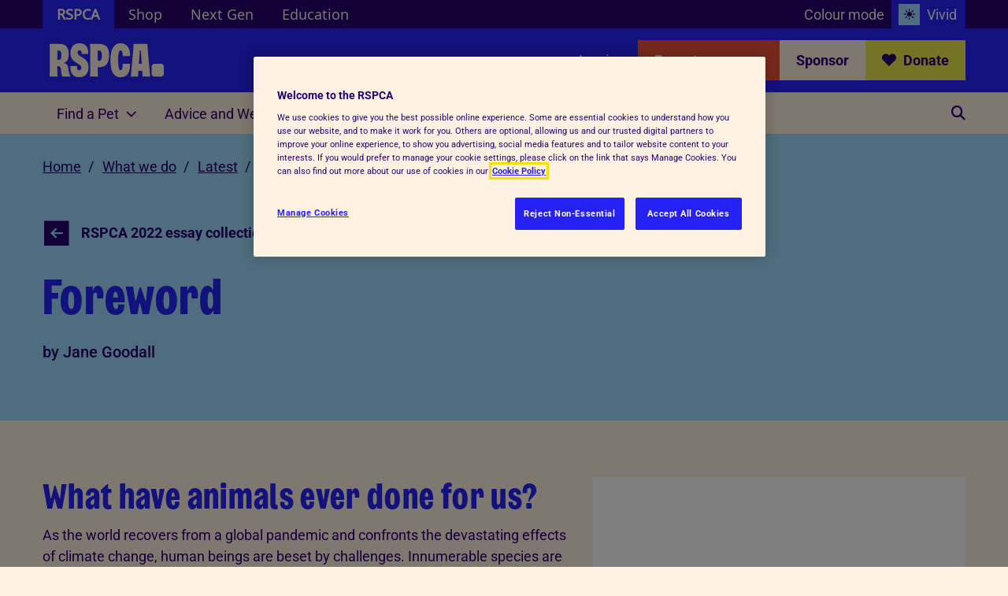

--- FILE ---
content_type: text/html;charset=UTF-8
request_url: https://www.rspca.org.uk/whatwedo/latest/essays/foreword
body_size: 32523
content:
































	
		
			<!DOCTYPE html>





























































	<!-- SERVERNAME:PRD server 3 / ptl03 -->
<!-- SERVERENV:PRD -->
<html class="ltr" dir="ltr" lang="en-US">

<head>
	<title>Foreword - RSPCA - rspca.org.uk</title>
<!-- AB Tasty -->
<script type="text/javascript" src="https://try.abtasty.com/985e7f494e0500ab700d2eb785caf183.js"></script>
<!-- End AB Tasty -->
	<!-- Preload critical fonts first -->
    <link rel="preload" href="/o/thmKeystone/fonts/Roboto/Roboto-Medium.woff2" as="font" type="font/woff2" crossorigin="anonymous">
	<link rel="preload" href="/o/thmKeystone/fonts/WilberforceSans-Bold/WilberforceSans-Bold.woff2" as="font" type="font/woff2" crossorigin="anonymous">

	<meta content="initial-scale=1.0, width=device-width" name="viewport" />

	<!-- Favicons -->
	<link rel="apple-touch-icon" sizes="180x180" href="/apple-touch-icon.png">
	<link rel="icon" type="image/png" sizes="32x32" href="/favicon-32x32.png">
	<link rel="icon" type="image/png" sizes="16x16" href="/favicon-16x16.png">
	<link rel="manifest" href="/site.webmanifest">
	<link rel="mask-icon" href="/safari-pinned-tab.svg" color="#5bbad5">
	<meta name="msapplication-TileColor" content="#da532c">
	<meta name="theme-color" content="#ffffff">

	<!-- start - Liferay util - top head -->































<meta content="text/html; charset=UTF-8" http-equiv="content-type" />












<script type="importmap">{"imports":{"@clayui/breadcrumb":"/o/frontend-taglib-clay/__liferay__/exports/@clayui$breadcrumb.js","react-dom":"/o/frontend-js-react-web/__liferay__/exports/react-dom.js","@clayui/charts":"/o/frontend-taglib-clay/__liferay__/exports/@clayui$charts.js","@clayui/empty-state":"/o/frontend-taglib-clay/__liferay__/exports/@clayui$empty-state.js","@clayui/navigation-bar":"/o/frontend-taglib-clay/__liferay__/exports/@clayui$navigation-bar.js","react":"/o/frontend-js-react-web/__liferay__/exports/react.js","react-dom-16":"/o/frontend-js-react-web/__liferay__/exports/react-dom-16.js","@clayui/icon":"/o/frontend-taglib-clay/__liferay__/exports/@clayui$icon.js","@clayui/table":"/o/frontend-taglib-clay/__liferay__/exports/@clayui$table.js","@clayui/slider":"/o/frontend-taglib-clay/__liferay__/exports/@clayui$slider.js","@clayui/multi-select":"/o/frontend-taglib-clay/__liferay__/exports/@clayui$multi-select.js","@clayui/nav":"/o/frontend-taglib-clay/__liferay__/exports/@clayui$nav.js","@clayui/provider":"/o/frontend-taglib-clay/__liferay__/exports/@clayui$provider.js","@clayui/panel":"/o/frontend-taglib-clay/__liferay__/exports/@clayui$panel.js","@clayui/list":"/o/frontend-taglib-clay/__liferay__/exports/@clayui$list.js","@liferay/dynamic-data-mapping-form-field-type":"/o/dynamic-data-mapping-form-field-type/__liferay__/index.js","@clayui/date-picker":"/o/frontend-taglib-clay/__liferay__/exports/@clayui$date-picker.js","@clayui/label":"/o/frontend-taglib-clay/__liferay__/exports/@clayui$label.js","@liferay/frontend-js-api/data-set":"/o/frontend-js-dependencies-web/__liferay__/exports/@liferay$js-api$data-set.js","@clayui/core":"/o/frontend-taglib-clay/__liferay__/exports/@clayui$core.js","@clayui/pagination-bar":"/o/frontend-taglib-clay/__liferay__/exports/@clayui$pagination-bar.js","@clayui/layout":"/o/frontend-taglib-clay/__liferay__/exports/@clayui$layout.js","@clayui/multi-step-nav":"/o/frontend-taglib-clay/__liferay__/exports/@clayui$multi-step-nav.js","@liferay/frontend-js-api":"/o/frontend-js-dependencies-web/__liferay__/exports/@liferay$js-api.js","@clayui/toolbar":"/o/frontend-taglib-clay/__liferay__/exports/@clayui$toolbar.js","@clayui/badge":"/o/frontend-taglib-clay/__liferay__/exports/@clayui$badge.js","react-dom-18":"/o/frontend-js-react-web/__liferay__/exports/react-dom-18.js","@clayui/link":"/o/frontend-taglib-clay/__liferay__/exports/@clayui$link.js","@clayui/card":"/o/frontend-taglib-clay/__liferay__/exports/@clayui$card.js","@clayui/tooltip":"/o/frontend-taglib-clay/__liferay__/exports/@clayui$tooltip.js","@clayui/button":"/o/frontend-taglib-clay/__liferay__/exports/@clayui$button.js","@clayui/tabs":"/o/frontend-taglib-clay/__liferay__/exports/@clayui$tabs.js","@clayui/sticker":"/o/frontend-taglib-clay/__liferay__/exports/@clayui$sticker.js","@clayui/form":"/o/frontend-taglib-clay/__liferay__/exports/@clayui$form.js","@clayui/popover":"/o/frontend-taglib-clay/__liferay__/exports/@clayui$popover.js","@clayui/shared":"/o/frontend-taglib-clay/__liferay__/exports/@clayui$shared.js","@clayui/localized-input":"/o/frontend-taglib-clay/__liferay__/exports/@clayui$localized-input.js","@clayui/modal":"/o/frontend-taglib-clay/__liferay__/exports/@clayui$modal.js","@clayui/color-picker":"/o/frontend-taglib-clay/__liferay__/exports/@clayui$color-picker.js","@clayui/pagination":"/o/frontend-taglib-clay/__liferay__/exports/@clayui$pagination.js","@clayui/autocomplete":"/o/frontend-taglib-clay/__liferay__/exports/@clayui$autocomplete.js","@clayui/management-toolbar":"/o/frontend-taglib-clay/__liferay__/exports/@clayui$management-toolbar.js","@clayui/time-picker":"/o/frontend-taglib-clay/__liferay__/exports/@clayui$time-picker.js","@clayui/upper-toolbar":"/o/frontend-taglib-clay/__liferay__/exports/@clayui$upper-toolbar.js","@clayui/loading-indicator":"/o/frontend-taglib-clay/__liferay__/exports/@clayui$loading-indicator.js","@clayui/drop-down":"/o/frontend-taglib-clay/__liferay__/exports/@clayui$drop-down.js","@clayui/data-provider":"/o/frontend-taglib-clay/__liferay__/exports/@clayui$data-provider.js","@liferay/language/":"/o/js/language/","@clayui/css":"/o/frontend-taglib-clay/__liferay__/exports/@clayui$css.js","@clayui/alert":"/o/frontend-taglib-clay/__liferay__/exports/@clayui$alert.js","@clayui/progress-bar":"/o/frontend-taglib-clay/__liferay__/exports/@clayui$progress-bar.js","react-16":"/o/frontend-js-react-web/__liferay__/exports/react-16.js","react-18":"/o/frontend-js-react-web/__liferay__/exports/react-18.js"},"scopes":{}}</script><script data-senna-track="temporary">var Liferay = window.Liferay || {};Liferay.Icons = Liferay.Icons || {};Liferay.Icons.controlPanelSpritemap = 'https://www.rspca.org.uk/o/admin-theme/images/clay/icons.svg'; Liferay.Icons.spritemap = 'https://www.rspca.org.uk/o/thmKeystone/images/clay/icons.svg';</script>
<script data-senna-track="permanent" type="text/javascript">window.Liferay = window.Liferay || {}; window.Liferay.CSP = {nonce: ''};</script>
<script data-senna-track="permanent" src="/combo?browserId=chrome&minifierType=js&languageId=en_US&t=1763030818481&/o/frontend-js-jquery-web/jquery/jquery.min.js&/o/frontend-js-jquery-web/jquery/init.js&/o/frontend-js-jquery-web/jquery/ajax.js&/o/frontend-js-jquery-web/jquery/bootstrap.bundle.min.js&/o/frontend-js-jquery-web/jquery/collapsible_search.js&/o/frontend-js-jquery-web/jquery/fm.js&/o/frontend-js-jquery-web/jquery/form.js&/o/frontend-js-jquery-web/jquery/popper.min.js&/o/frontend-js-jquery-web/jquery/side_navigation.js" type="text/javascript"></script>
<link data-senna-track="temporary" href="https://www.rspca.org.uk/whatwedo/latest/essays/foreword" rel="canonical" />
<link data-senna-track="temporary" href="https://www.rspca.org.uk/whatwedo/latest/essays/foreword" hreflang="en-US" rel="alternate" />
<link data-senna-track="temporary" href="https://www.rspca.org.uk/whatwedo/latest/essays/foreword" hreflang="x-default" rel="alternate" />

<meta property="og:locale" content="en_US">
<meta property="og:locale:alternate" content="en_US">
<meta property="og:site_name" content="RSPCA">
<meta property="og:title" content="Foreword - RSPCA - rspca.org.uk">
<meta property="og:type" content="website">
<meta property="og:url" content="https://www.rspca.org.uk/whatwedo/latest/essays/foreword">
<meta property="og:image" content="https://www.rspca.org.uk/documents/1494939/31909237/rspcaBlueOg.jpg/0d67a7de-5c9c-1c48-6f34-24933c3a8006?version=1.0&amp;t=1744020107652&amp;imagePreview=1">

<meta property="og:image:secure_url" content="https://www.rspca.org.uk/documents/1494939/31909237/rspcaBlueOg.jpg/0d67a7de-5c9c-1c48-6f34-24933c3a8006?version=1.0&amp;t=1744020107652&amp;imagePreview=1">
<meta property="og:image:type" content="image/jpeg">
<meta property="og:image:url" content="https://www.rspca.org.uk/documents/1494939/31909237/rspcaBlueOg.jpg/0d67a7de-5c9c-1c48-6f34-24933c3a8006?version=1.0&amp;t=1744020107652&amp;imagePreview=1">
<meta property="og:image:height" content="630">
<meta property="og:image:width" content="1200">


<link href="/documents/1494939/19852285/android-chrome-256x256.png/f8bd6210-1411-c9f6-d3c3-5574b70521b3" rel="apple-touch-icon" />
<link href="/documents/1494939/19852285/android-chrome-256x256.png/f8bd6210-1411-c9f6-d3c3-5574b70521b3" rel="icon" />



<link class="lfr-css-file" data-senna-track="temporary" href="https://www.rspca.org.uk/o/thmKeystone/css/clay.css?browserId=chrome&amp;themeId=thmkeystone_WAR_thmKeystone&amp;minifierType=css&amp;languageId=en_US&amp;t=1761560650000" id="liferayAUICSS" rel="stylesheet" type="text/css" />









	<link href="/combo?browserId=chrome&amp;minifierType=css&amp;themeId=thmkeystone_WAR_thmKeystone&amp;languageId=en_US&amp;com_liferay_product_navigation_product_menu_web_portlet_ProductMenuPortlet:%2Fo%2Fproduct-navigation-product-menu-web%2Fcss%2Fmain.css&amp;com_liferay_segments_experiment_web_internal_portlet_SegmentsExperimentPortlet:%2Fo%2Fsegments-experiment-web%2Fcss%2Fmain.css&amp;t=1761560650000" rel="stylesheet" type="text/css"
 data-senna-track="temporary" id="ffd099cd" />








<script type="text/javascript" data-senna-track="temporary">
	// <![CDATA[
		var Liferay = Liferay || {};

		Liferay.Browser = {
			acceptsGzip: function () {
				return true;
			},

			

			getMajorVersion: function () {
				return 131.0;
			},

			getRevision: function () {
				return '537.36';
			},
			getVersion: function () {
				return '131.0';
			},

			

			isAir: function () {
				return false;
			},
			isChrome: function () {
				return true;
			},
			isEdge: function () {
				return false;
			},
			isFirefox: function () {
				return false;
			},
			isGecko: function () {
				return true;
			},
			isIe: function () {
				return false;
			},
			isIphone: function () {
				return false;
			},
			isLinux: function () {
				return false;
			},
			isMac: function () {
				return true;
			},
			isMobile: function () {
				return false;
			},
			isMozilla: function () {
				return false;
			},
			isOpera: function () {
				return false;
			},
			isRtf: function () {
				return true;
			},
			isSafari: function () {
				return true;
			},
			isSun: function () {
				return false;
			},
			isWebKit: function () {
				return true;
			},
			isWindows: function () {
				return false;
			}
		};

		Liferay.Data = Liferay.Data || {};

		Liferay.Data.ICONS_INLINE_SVG = true;

		Liferay.Data.NAV_SELECTOR = '#navigation';

		Liferay.Data.NAV_SELECTOR_MOBILE = '#navigationCollapse';

		Liferay.Data.isCustomizationView = function () {
			return false;
		};

		Liferay.Data.notices = [
			
		];

		(function () {
			var available = {};

			var direction = {};

			

				available['en_US'] = 'English\x20\x28United\x20States\x29';
				direction['en_US'] = 'ltr';

			

			let _cache = {};

			if (Liferay && Liferay.Language && Liferay.Language._cache) {
				_cache = Liferay.Language._cache;
			}

			Liferay.Language = {
				_cache,
				available,
				direction,
				get: function(key) {
					let value = Liferay.Language._cache[key];

					if (value === undefined) {
						value = key;
					}

					return value;
				}
			};
		})();

		var featureFlags = {"LPD-10964":false,"LPD-37927":false,"LPD-10889":false,"LPS-193884":false,"LPD-30371":false,"LPD-11131":true,"LPS-193005":false,"LPD-31789":false,"LPD-10562":false,"LPD-11212":false,"COMMERCE-8087":false,"LPD-39304":true,"LPD-13311":true,"LRAC-10757":false,"LPD-35941":false,"LPS-180090":false,"LPS-178052":false,"LPD-21414":false,"LPS-185892":false,"LPS-186620":false,"LPD-40533":true,"LPD-40534":true,"LPS-184404":false,"LPD-40530":true,"LPD-20640":false,"LPS-198183":false,"LPD-38869":true,"LPD-35678":false,"LPD-6378":false,"LPS-153714":false,"LPD-11848":false,"LPD-7822":false,"LPS-169981":false,"LPD-21926":false,"LPS-177027":false,"LPD-37531":false,"LPD-11003":false,"LPD-36446":false,"LPD-39437":false,"LPS-135430":false,"LPD-20556":false,"LPD-45276":false,"LPS-134060":false,"LPS-164563":false,"LPD-32050":false,"LPS-122920":false,"LPS-199086":false,"LPD-35128":false,"LPD-10588":false,"LPD-13778":true,"LPD-11313":false,"LPD-6368":false,"LPD-34594":false,"LPS-202104":false,"LPD-19955":false,"LPD-35443":false,"LPD-39967":false,"LPD-11235":false,"LPD-11232":false,"LPS-196935":true,"LPD-43542":false,"LPS-176691":false,"LPS-197909":false,"LPD-29516":false,"COMMERCE-8949":false,"LPD-11228":false,"LPS-153813":false,"LPD-17809":false,"COMMERCE-13024":false,"LPS-165482":false,"LPS-193551":false,"LPS-197477":false,"LPS-174816":false,"LPS-186360":false,"LPD-30204":false,"LPD-32867":false,"LPS-153332":false,"LPD-35013":true,"LPS-179669":false,"LPS-174417":false,"LPD-44091":true,"LPD-31212":false,"LPD-18221":false,"LPS-155284":false,"LRAC-15017":false,"LPD-19870":false,"LPS-200108":false,"LPD-20131":false,"LPS-159643":false,"LPS-129412":true,"LPS-169837":false,"LPD-20379":false};

		Liferay.FeatureFlags = Object.keys(featureFlags).reduce(
			(acc, key) => ({
				...acc, [key]: featureFlags[key] === 'true' || featureFlags[key] === true
			}), {}
		);

		Liferay.PortletKeys = {
			DOCUMENT_LIBRARY: 'com_liferay_document_library_web_portlet_DLPortlet',
			DYNAMIC_DATA_MAPPING: 'com_liferay_dynamic_data_mapping_web_portlet_DDMPortlet',
			ITEM_SELECTOR: 'com_liferay_item_selector_web_portlet_ItemSelectorPortlet'
		};

		Liferay.PropsValues = {
			JAVASCRIPT_SINGLE_PAGE_APPLICATION_TIMEOUT: 0,
			UPLOAD_SERVLET_REQUEST_IMPL_MAX_SIZE: 104857600
		};

		Liferay.ThemeDisplay = {

			

			
				getLayoutId: function () {
					return '4977';
				},

				

				getLayoutRelativeControlPanelURL: function () {
					return '/group/rspca/~/control_panel/manage';
				},

				getLayoutRelativeURL: function () {
					return '/whatwedo/latest/essays/foreword';
				},
				getLayoutURL: function () {
					return 'https://www.rspca.org.uk/whatwedo/latest/essays/foreword';
				},
				getParentLayoutId: function () {
					return '4973';
				},
				isControlPanel: function () {
					return false;
				},
				isPrivateLayout: function () {
					return 'false';
				},
				isVirtualLayout: function () {
					return false;
				},
			

			getBCP47LanguageId: function () {
				return 'en-US';
			},
			getCanonicalURL: function () {

				

				return 'https\x3a\x2f\x2fwww\x2erspca\x2eorg\x2euk\x2fwhatwedo\x2flatest\x2fessays\x2fforeword';
			},
			getCDNBaseURL: function () {
				return 'https://www.rspca.org.uk';
			},
			getCDNDynamicResourcesHost: function () {
				return '';
			},
			getCDNHost: function () {
				return '';
			},
			getCompanyGroupId: function () {
				return '260730';
			},
			getCompanyId: function () {
				return '10108';
			},
			getDefaultLanguageId: function () {
				return 'en_US';
			},
			getDoAsUserIdEncoded: function () {
				return '';
			},
			getLanguageId: function () {
				return 'en_US';
			},
			getParentGroupId: function () {
				return '1494939';
			},
			getPathContext: function () {
				return '';
			},
			getPathImage: function () {
				return '/image';
			},
			getPathJavaScript: function () {
				return '/o/frontend-js-web';
			},
			getPathMain: function () {
				return '/c';
			},
			getPathThemeImages: function () {
				return 'https://www.rspca.org.uk/o/thmKeystone/images';
			},
			getPathThemeRoot: function () {
				return '/o/thmKeystone';
			},
			getPlid: function () {
				return '13758927';
			},
			getPortalURL: function () {
				return 'https://www.rspca.org.uk';
			},
			getRealUserId: function () {
				return '10110';
			},
			getRemoteAddr: function () {
				return '3.141.15.121';
			},
			getRemoteHost: function () {
				return '3.141.15.121';
			},
			getScopeGroupId: function () {
				return '1494939';
			},
			getScopeGroupIdOrLiveGroupId: function () {
				return '1494939';
			},
			getSessionId: function () {
				return '';
			},
			getSiteAdminURL: function () {
				return 'https://www.rspca.org.uk/group/rspca/~/control_panel/manage?p_p_lifecycle=0&p_p_state=maximized&p_p_mode=view';
			},
			getSiteGroupId: function () {
				return '1494939';
			},
			getTimeZone: function() {
				return 'GMT';
			},
			getURLControlPanel: function() {
				return '/group/control_panel?refererPlid=13758927';
			},
			getURLHome: function () {
				return 'https\x3a\x2f\x2fwww\x2erspca\x2eorg\x2euk\x2fhome';
			},
			getUserEmailAddress: function () {
				return '';
			},
			getUserId: function () {
				return '10110';
			},
			getUserName: function () {
				return '';
			},
			isAddSessionIdToURL: function () {
				return false;
			},
			isImpersonated: function () {
				return false;
			},
			isSignedIn: function () {
				return false;
			},

			isStagedPortlet: function () {
				
					
						return false;
					
				
			},

			isStateExclusive: function () {
				return false;
			},
			isStateMaximized: function () {
				return false;
			},
			isStatePopUp: function () {
				return false;
			}
		};

		var themeDisplay = Liferay.ThemeDisplay;

		Liferay.AUI = {

			

			getCombine: function () {
				return true;
			},
			getComboPath: function () {
				return '/combo/?browserId=chrome&minifierType=&languageId=en_US&t=1763046604984&';
			},
			getDateFormat: function () {
				return '%m/%d/%Y';
			},
			getEditorCKEditorPath: function () {
				return '/o/frontend-editor-ckeditor-web';
			},
			getFilter: function () {
				var filter = 'raw';

				
					
						filter = 'min';
					
					

				return filter;
			},
			getFilterConfig: function () {
				var instance = this;

				var filterConfig = null;

				if (!instance.getCombine()) {
					filterConfig = {
						replaceStr: '.js' + instance.getStaticResourceURLParams(),
						searchExp: '\\.js$'
					};
				}

				return filterConfig;
			},
			getJavaScriptRootPath: function () {
				return '/o/frontend-js-web';
			},
			getPortletRootPath: function () {
				return '/html/portlet';
			},
			getStaticResourceURLParams: function () {
				return '?browserId=chrome&minifierType=&languageId=en_US&t=1763046604984';
			}
		};

		Liferay.authToken = 'cDNf0aKp';

		

		Liferay.currentURL = '\x2fwhatwedo\x2flatest\x2fessays\x2fforeword';
		Liferay.currentURLEncoded = '\x252Fwhatwedo\x252Flatest\x252Fessays\x252Fforeword';
	// ]]>
</script>

<script data-senna-track="temporary" type="text/javascript">window.__CONFIG__= {basePath: '',combine: true, defaultURLParams: null, explainResolutions: false, exposeGlobal: false, logLevel: 'warn', moduleType: 'module', namespace:'Liferay', nonce: '', reportMismatchedAnonymousModules: 'warn', resolvePath: '/o/js_resolve_modules', url: '/combo/?browserId=chrome&minifierType=js&languageId=en_US&t=1763046604984&', waitTimeout: 60000};</script><script data-senna-track="permanent" src="/o/frontend-js-loader-modules-extender/loader.js?&mac=9WaMmhziBCkScHZwrrVcOR7VZF4=&browserId=chrome&languageId=en_US&minifierType=js" type="text/javascript"></script><script data-senna-track="permanent" src="/combo?browserId=chrome&minifierType=js&languageId=en_US&t=1763046604984&/o/frontend-js-aui-web/aui/aui/aui-min.js&/o/frontend-js-aui-web/liferay/modules.js&/o/frontend-js-aui-web/liferay/aui_sandbox.js&/o/frontend-js-aui-web/aui/attribute-base/attribute-base-min.js&/o/frontend-js-aui-web/aui/attribute-complex/attribute-complex-min.js&/o/frontend-js-aui-web/aui/attribute-core/attribute-core-min.js&/o/frontend-js-aui-web/aui/attribute-observable/attribute-observable-min.js&/o/frontend-js-aui-web/aui/attribute-extras/attribute-extras-min.js&/o/frontend-js-aui-web/aui/event-custom-base/event-custom-base-min.js&/o/frontend-js-aui-web/aui/event-custom-complex/event-custom-complex-min.js&/o/frontend-js-aui-web/aui/oop/oop-min.js&/o/frontend-js-aui-web/aui/aui-base-lang/aui-base-lang-min.js&/o/frontend-js-aui-web/liferay/dependency.js&/o/frontend-js-aui-web/liferay/util.js&/o/frontend-js-web/liferay/dom_task_runner.js&/o/frontend-js-web/liferay/events.js&/o/frontend-js-web/liferay/lazy_load.js&/o/frontend-js-web/liferay/liferay.js&/o/frontend-js-web/liferay/global.bundle.js&/o/frontend-js-web/liferay/portlet.js&/o/frontend-js-web/liferay/workflow.js&/o/oauth2-provider-web/js/liferay.js" type="text/javascript"></script>
<script data-senna-track="temporary" type="text/javascript"  src="https://ajax.googleapis.com/ajax/libs/jquery/3.5.1/jquery.min.js"></script><script data-senna-track="temporary" type="text/javascript"  src="https://code.jquery.com/jquery-migrate-3.3.2.min.js"></script><script data-senna-track="temporary" type="text/javascript"  src="/o/global-js/main.js"></script><script data-senna-track="temporary" type="text/javascript">window.Liferay = Liferay || {}; window.Liferay.OAuth2 = {getAuthorizeURL: function() {return 'https://www.rspca.org.uk/o/oauth2/authorize';}, getBuiltInRedirectURL: function() {return 'https://www.rspca.org.uk/o/oauth2/redirect';}, getIntrospectURL: function() { return 'https://www.rspca.org.uk/o/oauth2/introspect';}, getTokenURL: function() {return 'https://www.rspca.org.uk/o/oauth2/token';}, getUserAgentApplication: function(externalReferenceCode) {return Liferay.OAuth2._userAgentApplications[externalReferenceCode];}, _userAgentApplications: {}}</script><script data-senna-track="temporary" type="text/javascript">try {var MODULE_MAIN='portal-search-web@6.0.148/index';var MODULE_PATH='/o/portal-search-web';/**
 * SPDX-FileCopyrightText: (c) 2000 Liferay, Inc. https://liferay.com
 * SPDX-License-Identifier: LGPL-2.1-or-later OR LicenseRef-Liferay-DXP-EULA-2.0.0-2023-06
 */

(function () {
	AUI().applyConfig({
		groups: {
			search: {
				base: MODULE_PATH + '/js/',
				combine: Liferay.AUI.getCombine(),
				filter: Liferay.AUI.getFilterConfig(),
				modules: {
					'liferay-search-custom-range-facet': {
						path: 'custom_range_facet.js',
						requires: ['aui-form-validator'],
					},
				},
				root: MODULE_PATH + '/js/',
			},
		},
	});
})();
} catch(error) {console.error(error);}try {var MODULE_MAIN='frontend-editor-alloyeditor-web@5.0.56/index';var MODULE_PATH='/o/frontend-editor-alloyeditor-web';/**
 * SPDX-FileCopyrightText: (c) 2000 Liferay, Inc. https://liferay.com
 * SPDX-License-Identifier: LGPL-2.1-or-later OR LicenseRef-Liferay-DXP-EULA-2.0.0-2023-06
 */

(function () {
	AUI().applyConfig({
		groups: {
			alloyeditor: {
				base: MODULE_PATH + '/js/legacy/',
				combine: Liferay.AUI.getCombine(),
				filter: Liferay.AUI.getFilterConfig(),
				modules: {
					'liferay-alloy-editor': {
						path: 'alloyeditor.js',
						requires: [
							'aui-component',
							'liferay-portlet-base',
							'timers',
						],
					},
					'liferay-alloy-editor-source': {
						path: 'alloyeditor_source.js',
						requires: [
							'aui-debounce',
							'liferay-fullscreen-source-editor',
							'liferay-source-editor',
							'plugin',
						],
					},
				},
				root: MODULE_PATH + '/js/legacy/',
			},
		},
	});
})();
} catch(error) {console.error(error);}try {var MODULE_MAIN='contacts-web@5.0.65/index';var MODULE_PATH='/o/contacts-web';/**
 * SPDX-FileCopyrightText: (c) 2000 Liferay, Inc. https://liferay.com
 * SPDX-License-Identifier: LGPL-2.1-or-later OR LicenseRef-Liferay-DXP-EULA-2.0.0-2023-06
 */

(function () {
	AUI().applyConfig({
		groups: {
			contactscenter: {
				base: MODULE_PATH + '/js/legacy/',
				combine: Liferay.AUI.getCombine(),
				filter: Liferay.AUI.getFilterConfig(),
				modules: {
					'liferay-contacts-center': {
						path: 'main.js',
						requires: [
							'aui-io-plugin-deprecated',
							'aui-toolbar',
							'autocomplete-base',
							'datasource-io',
							'json-parse',
							'liferay-portlet-base',
							'liferay-util-window',
						],
					},
				},
				root: MODULE_PATH + '/js/legacy/',
			},
		},
	});
})();
} catch(error) {console.error(error);}try {var MODULE_MAIN='staging-processes-web@5.0.65/index';var MODULE_PATH='/o/staging-processes-web';/**
 * SPDX-FileCopyrightText: (c) 2000 Liferay, Inc. https://liferay.com
 * SPDX-License-Identifier: LGPL-2.1-or-later OR LicenseRef-Liferay-DXP-EULA-2.0.0-2023-06
 */

(function () {
	AUI().applyConfig({
		groups: {
			stagingprocessesweb: {
				base: MODULE_PATH + '/js/legacy/',
				combine: Liferay.AUI.getCombine(),
				filter: Liferay.AUI.getFilterConfig(),
				modules: {
					'liferay-staging-processes-export-import': {
						path: 'main.js',
						requires: [
							'aui-datatype',
							'aui-dialog-iframe-deprecated',
							'aui-modal',
							'aui-parse-content',
							'aui-toggler',
							'liferay-portlet-base',
							'liferay-util-window',
						],
					},
				},
				root: MODULE_PATH + '/js/legacy/',
			},
		},
	});
})();
} catch(error) {console.error(error);}try {var MODULE_MAIN='exportimport-web@5.0.100/index';var MODULE_PATH='/o/exportimport-web';/**
 * SPDX-FileCopyrightText: (c) 2000 Liferay, Inc. https://liferay.com
 * SPDX-License-Identifier: LGPL-2.1-or-later OR LicenseRef-Liferay-DXP-EULA-2.0.0-2023-06
 */

(function () {
	AUI().applyConfig({
		groups: {
			exportimportweb: {
				base: MODULE_PATH + '/js/legacy/',
				combine: Liferay.AUI.getCombine(),
				filter: Liferay.AUI.getFilterConfig(),
				modules: {
					'liferay-export-import-export-import': {
						path: 'main.js',
						requires: [
							'aui-datatype',
							'aui-dialog-iframe-deprecated',
							'aui-modal',
							'aui-parse-content',
							'aui-toggler',
							'liferay-portlet-base',
							'liferay-util-window',
						],
					},
				},
				root: MODULE_PATH + '/js/legacy/',
			},
		},
	});
})();
} catch(error) {console.error(error);}try {var MODULE_MAIN='dynamic-data-mapping-web@5.0.115/index';var MODULE_PATH='/o/dynamic-data-mapping-web';/**
 * SPDX-FileCopyrightText: (c) 2000 Liferay, Inc. https://liferay.com
 * SPDX-License-Identifier: LGPL-2.1-or-later OR LicenseRef-Liferay-DXP-EULA-2.0.0-2023-06
 */

(function () {
	const LiferayAUI = Liferay.AUI;

	AUI().applyConfig({
		groups: {
			ddm: {
				base: MODULE_PATH + '/js/legacy/',
				combine: Liferay.AUI.getCombine(),
				filter: LiferayAUI.getFilterConfig(),
				modules: {
					'liferay-ddm-form': {
						path: 'ddm_form.js',
						requires: [
							'aui-base',
							'aui-datatable',
							'aui-datatype',
							'aui-image-viewer',
							'aui-parse-content',
							'aui-set',
							'aui-sortable-list',
							'json',
							'liferay-form',
							'liferay-map-base',
							'liferay-translation-manager',
							'liferay-util-window',
						],
					},
					'liferay-portlet-dynamic-data-mapping': {
						condition: {
							trigger: 'liferay-document-library',
						},
						path: 'main.js',
						requires: [
							'arraysort',
							'aui-form-builder-deprecated',
							'aui-form-validator',
							'aui-map',
							'aui-text-unicode',
							'json',
							'liferay-menu',
							'liferay-translation-manager',
							'liferay-util-window',
							'text',
						],
					},
					'liferay-portlet-dynamic-data-mapping-custom-fields': {
						condition: {
							trigger: 'liferay-document-library',
						},
						path: 'custom_fields.js',
						requires: ['liferay-portlet-dynamic-data-mapping'],
					},
				},
				root: MODULE_PATH + '/js/legacy/',
			},
		},
	});
})();
} catch(error) {console.error(error);}try {var MODULE_MAIN='frontend-js-components-web@2.0.80/index';var MODULE_PATH='/o/frontend-js-components-web';/**
 * SPDX-FileCopyrightText: (c) 2000 Liferay, Inc. https://liferay.com
 * SPDX-License-Identifier: LGPL-2.1-or-later OR LicenseRef-Liferay-DXP-EULA-2.0.0-2023-06
 */

(function () {
	AUI().applyConfig({
		groups: {
			components: {

				// eslint-disable-next-line
				mainModule: MODULE_MAIN,
			},
		},
	});
})();
} catch(error) {console.error(error);}try {var MODULE_MAIN='@liferay/frontend-js-state-web@1.0.30/index';var MODULE_PATH='/o/frontend-js-state-web';/**
 * SPDX-FileCopyrightText: (c) 2000 Liferay, Inc. https://liferay.com
 * SPDX-License-Identifier: LGPL-2.1-or-later OR LicenseRef-Liferay-DXP-EULA-2.0.0-2023-06
 */

(function () {
	AUI().applyConfig({
		groups: {
			state: {

				// eslint-disable-next-line
				mainModule: MODULE_MAIN,
			},
		},
	});
})();
} catch(error) {console.error(error);}try {var MODULE_MAIN='@liferay/frontend-js-react-web@5.0.54/index';var MODULE_PATH='/o/frontend-js-react-web';/**
 * SPDX-FileCopyrightText: (c) 2000 Liferay, Inc. https://liferay.com
 * SPDX-License-Identifier: LGPL-2.1-or-later OR LicenseRef-Liferay-DXP-EULA-2.0.0-2023-06
 */

(function () {
	AUI().applyConfig({
		groups: {
			react: {

				// eslint-disable-next-line
				mainModule: MODULE_MAIN,
			},
		},
	});
})();
} catch(error) {console.error(error);}try {var MODULE_MAIN='@liferay/document-library-web@6.0.198/index';var MODULE_PATH='/o/document-library-web';/**
 * SPDX-FileCopyrightText: (c) 2000 Liferay, Inc. https://liferay.com
 * SPDX-License-Identifier: LGPL-2.1-or-later OR LicenseRef-Liferay-DXP-EULA-2.0.0-2023-06
 */

(function () {
	AUI().applyConfig({
		groups: {
			dl: {
				base: MODULE_PATH + '/js/legacy/',
				combine: Liferay.AUI.getCombine(),
				filter: Liferay.AUI.getFilterConfig(),
				modules: {
					'document-library-upload-component': {
						path: 'DocumentLibraryUpload.js',
						requires: [
							'aui-component',
							'aui-data-set-deprecated',
							'aui-overlay-manager-deprecated',
							'aui-overlay-mask-deprecated',
							'aui-parse-content',
							'aui-progressbar',
							'aui-template-deprecated',
							'liferay-search-container',
							'querystring-parse-simple',
							'uploader',
						],
					},
				},
				root: MODULE_PATH + '/js/legacy/',
			},
		},
	});
})();
} catch(error) {console.error(error);}try {var MODULE_MAIN='portal-workflow-kaleo-designer-web@5.0.146/index';var MODULE_PATH='/o/portal-workflow-kaleo-designer-web';/**
 * SPDX-FileCopyrightText: (c) 2000 Liferay, Inc. https://liferay.com
 * SPDX-License-Identifier: LGPL-2.1-or-later OR LicenseRef-Liferay-DXP-EULA-2.0.0-2023-06
 */

(function () {
	AUI().applyConfig({
		groups: {
			'kaleo-designer': {
				base: MODULE_PATH + '/designer/js/legacy/',
				combine: Liferay.AUI.getCombine(),
				filter: Liferay.AUI.getFilterConfig(),
				modules: {
					'liferay-kaleo-designer-autocomplete-util': {
						path: 'autocomplete_util.js',
						requires: ['autocomplete', 'autocomplete-highlighters'],
					},
					'liferay-kaleo-designer-definition-diagram-controller': {
						path: 'definition_diagram_controller.js',
						requires: [
							'liferay-kaleo-designer-field-normalizer',
							'liferay-kaleo-designer-utils',
						],
					},
					'liferay-kaleo-designer-dialogs': {
						path: 'dialogs.js',
						requires: ['liferay-util-window'],
					},
					'liferay-kaleo-designer-editors': {
						path: 'editors.js',
						requires: [
							'aui-ace-editor',
							'aui-ace-editor-mode-xml',
							'aui-base',
							'aui-datatype',
							'aui-node',
							'liferay-kaleo-designer-autocomplete-util',
							'liferay-kaleo-designer-utils',
						],
					},
					'liferay-kaleo-designer-field-normalizer': {
						path: 'field_normalizer.js',
						requires: ['liferay-kaleo-designer-remote-services'],
					},
					'liferay-kaleo-designer-nodes': {
						path: 'nodes.js',
						requires: [
							'aui-datatable',
							'aui-datatype',
							'aui-diagram-builder',
							'liferay-kaleo-designer-editors',
							'liferay-kaleo-designer-utils',
						],
					},
					'liferay-kaleo-designer-remote-services': {
						path: 'remote_services.js',
						requires: ['aui-io'],
					},
					'liferay-kaleo-designer-templates': {
						path: 'templates.js',
						requires: ['aui-tpl-snippets-deprecated'],
					},
					'liferay-kaleo-designer-utils': {
						path: 'utils.js',
						requires: [],
					},
					'liferay-kaleo-designer-xml-definition': {
						path: 'xml_definition.js',
						requires: [
							'aui-base',
							'aui-component',
							'dataschema-xml',
							'datatype-xml',
						],
					},
					'liferay-kaleo-designer-xml-definition-serializer': {
						path: 'xml_definition_serializer.js',
						requires: ['escape', 'liferay-kaleo-designer-xml-util'],
					},
					'liferay-kaleo-designer-xml-util': {
						path: 'xml_util.js',
						requires: ['aui-base'],
					},
					'liferay-portlet-kaleo-designer': {
						path: 'main.js',
						requires: [
							'aui-ace-editor',
							'aui-ace-editor-mode-xml',
							'aui-tpl-snippets-deprecated',
							'dataschema-xml',
							'datasource',
							'datatype-xml',
							'event-valuechange',
							'io-form',
							'liferay-kaleo-designer-autocomplete-util',
							'liferay-kaleo-designer-editors',
							'liferay-kaleo-designer-nodes',
							'liferay-kaleo-designer-remote-services',
							'liferay-kaleo-designer-utils',
							'liferay-kaleo-designer-xml-util',
							'liferay-util-window',
						],
					},
				},
				root: MODULE_PATH + '/designer/js/legacy/',
			},
		},
	});
})();
} catch(error) {console.error(error);}try {var MODULE_MAIN='calendar-web@5.0.105/index';var MODULE_PATH='/o/calendar-web';/**
 * SPDX-FileCopyrightText: (c) 2000 Liferay, Inc. https://liferay.com
 * SPDX-License-Identifier: LGPL-2.1-or-later OR LicenseRef-Liferay-DXP-EULA-2.0.0-2023-06
 */

(function () {
	AUI().applyConfig({
		groups: {
			calendar: {
				base: MODULE_PATH + '/js/legacy/',
				combine: Liferay.AUI.getCombine(),
				filter: Liferay.AUI.getFilterConfig(),
				modules: {
					'liferay-calendar-a11y': {
						path: 'calendar_a11y.js',
						requires: ['calendar'],
					},
					'liferay-calendar-container': {
						path: 'calendar_container.js',
						requires: [
							'aui-alert',
							'aui-base',
							'aui-component',
							'liferay-portlet-base',
						],
					},
					'liferay-calendar-date-picker-sanitizer': {
						path: 'date_picker_sanitizer.js',
						requires: ['aui-base'],
					},
					'liferay-calendar-interval-selector': {
						path: 'interval_selector.js',
						requires: ['aui-base', 'liferay-portlet-base'],
					},
					'liferay-calendar-interval-selector-scheduler-event-link': {
						path: 'interval_selector_scheduler_event_link.js',
						requires: ['aui-base', 'liferay-portlet-base'],
					},
					'liferay-calendar-list': {
						path: 'calendar_list.js',
						requires: [
							'aui-template-deprecated',
							'liferay-scheduler',
						],
					},
					'liferay-calendar-message-util': {
						path: 'message_util.js',
						requires: ['liferay-util-window'],
					},
					'liferay-calendar-recurrence-converter': {
						path: 'recurrence_converter.js',
						requires: [],
					},
					'liferay-calendar-recurrence-dialog': {
						path: 'recurrence.js',
						requires: [
							'aui-base',
							'liferay-calendar-recurrence-util',
						],
					},
					'liferay-calendar-recurrence-util': {
						path: 'recurrence_util.js',
						requires: ['aui-base', 'liferay-util-window'],
					},
					'liferay-calendar-reminders': {
						path: 'calendar_reminders.js',
						requires: ['aui-base'],
					},
					'liferay-calendar-remote-services': {
						path: 'remote_services.js',
						requires: [
							'aui-base',
							'aui-component',
							'liferay-calendar-util',
							'liferay-portlet-base',
						],
					},
					'liferay-calendar-session-listener': {
						path: 'session_listener.js',
						requires: ['aui-base', 'liferay-scheduler'],
					},
					'liferay-calendar-simple-color-picker': {
						path: 'simple_color_picker.js',
						requires: ['aui-base', 'aui-template-deprecated'],
					},
					'liferay-calendar-simple-menu': {
						path: 'simple_menu.js',
						requires: [
							'aui-base',
							'aui-template-deprecated',
							'event-outside',
							'event-touch',
							'widget-modality',
							'widget-position',
							'widget-position-align',
							'widget-position-constrain',
							'widget-stack',
							'widget-stdmod',
						],
					},
					'liferay-calendar-util': {
						path: 'calendar_util.js',
						requires: [
							'aui-datatype',
							'aui-io',
							'aui-scheduler',
							'aui-toolbar',
							'autocomplete',
							'autocomplete-highlighters',
						],
					},
					'liferay-scheduler': {
						path: 'scheduler.js',
						requires: [
							'async-queue',
							'aui-datatype',
							'aui-scheduler',
							'dd-plugin',
							'liferay-calendar-a11y',
							'liferay-calendar-message-util',
							'liferay-calendar-recurrence-converter',
							'liferay-calendar-recurrence-util',
							'liferay-calendar-util',
							'liferay-scheduler-event-recorder',
							'liferay-scheduler-models',
							'promise',
							'resize-plugin',
						],
					},
					'liferay-scheduler-event-recorder': {
						path: 'scheduler_event_recorder.js',
						requires: [
							'dd-plugin',
							'liferay-calendar-util',
							'resize-plugin',
						],
					},
					'liferay-scheduler-models': {
						path: 'scheduler_models.js',
						requires: [
							'aui-datatype',
							'dd-plugin',
							'liferay-calendar-util',
						],
					},
				},
				root: MODULE_PATH + '/js/legacy/',
			},
		},
	});
})();
} catch(error) {console.error(error);}</script>




<script type="text/javascript" data-senna-track="temporary">
	// <![CDATA[
		
			
				
		

		
	// ]]>
</script>





	
		

			

			
		
		



	
		

			

			
		
	












	



















<link class="lfr-css-file" data-senna-track="temporary" href="https://www.rspca.org.uk/o/thmKeystone/css/main.css?browserId=chrome&amp;themeId=thmkeystone_WAR_thmKeystone&amp;minifierType=css&amp;languageId=en_US&amp;t=1761560650000" id="liferayThemeCSS" rel="stylesheet" type="text/css" />








	<style data-senna-track="temporary" type="text/css">

		

			

		

			

		

			

		

			

		

			

		

			

		

			

		

	</style>


<style data-senna-track="temporary" type="text/css">
	:root {
		--h4-font-size: 1.40625rem;
		--container-max-sm: 576px;
		--lizard-green: #EBE94D;
		--font-weight-bold: 700;
		--rounded-pill: 50rem;
		--aspect-ratio: 100%;
		--aspect-ratio-16-to-9: 56.25%;
		--box-shadow: 0 .5rem 1rem rgba(0, 0, 0, .15);
		--font-weight-thin: 100;
		--body-bg: #FFF2E2;
		--rspca-blue: #2622F7;
		--swallow-blue: #260071;
		--sheep-white: #FFFAF5;
		--box-shadow-sm: 0 .125rem .25rem rgba(0, 0, 0, .075);
		--butterfly-blue: #9FDCFD;
		--h3-font-size: 2.25rem;
		--hr-border-width: 1px;
		--blockquote-small-color: #6b6c7e;
		--transition-collapse: height .35s ease;
		--font-weight-medium: 500;
		--hr-border-color: rgba(0, 0, 0, .1);
		--hr-border-margin-y: 1rem;
		--font-family-base: 'Roboto', sans-serif;
		--container-max-md: 768px;
		--border-radius-sm: 0.281rem;
		--fox-red: #ED5334;
		--spacer-0: 0;
		--h6-font-size: 1.40625rem;
		--font-weight-black: 900;
		--h2-font-size: 2.8125rem;
		--lead-font-size: 1.294rem;
		--aspect-ratio-4-to-3: 75%;
		--border-radius: 0.563rem;
		--spacer-9: 3.938rem;
		--spacer-10: 4.5rem;
		--font-weight-light: 300;
		--font-weight-semi-bold: 600;
		--font-weight-normal: 400;
		--spacer-2: 0.563rem;
		--blockquote-small-font-size: 80%;
		--spacer-1: 0.281rem;
		--spacer-4: 1.125rem;
		--spacer-3: 0.844rem;
		--h5-font-size: 1.40625rem;
		--spacer-6: 2.25rem;
		--spacer-5: 1.688rem;
		--spacer-8: 3.375rem;
		--border-radius-circle: 50%;
		--blockquote-font-size: 1rem;
		--spacer-7: 2.813rem;
		--aspect-ratio-8-to-3: 37.5%;
		--transition-fade: opacity .15s linear;
		--border-radius-lg: 0.844rem;
		--container-max-xl: 1200px;
		--font-weight-extra-bold: 800;
		--h1-font-size: 3.9375rem;
		--text-muted: #a7a9bc;
		--lead-font-weight: 300;
		--body-color: #260071;
		--box-shadow-lg: 0 1rem 3rem rgba(0, 0, 0, .175);
		--rabbit-white: #FFF2E2;
		--font-size-base: 1.125rem;
		--font-weight-extra-light: 200;
		--container-max-lg: 992px;
	}
</style>
<link data-senna-track="permanent" href="/o/frontend-js-aui-web/alloy_ui.css?&mac=favIEq7hPo8AEd6k+N5OVADEEls=&browserId=chrome&languageId=en_US&minifierType=css&themeId=thmkeystone_WAR_thmKeystone" rel="stylesheet"></link>
<link data-senna-track="temporary" href="/o/layout-common-styles/main.css?plid=13758927&segmentsExperienceId=28737321&t=17243465532821760006760845" rel="stylesheet" type="text/css"><script type="text/javascript">
Liferay.on(
	'ddmFieldBlur', function(event) {
		if (window.Analytics) {
			Analytics.send(
				'fieldBlurred',
				'Form',
				{
					fieldName: event.fieldName,
					focusDuration: event.focusDuration,
					formId: event.formId,
					formPageTitle: event.formPageTitle,
					page: event.page,
					title: event.title
				}
			);
		}
	}
);

Liferay.on(
	'ddmFieldFocus', function(event) {
		if (window.Analytics) {
			Analytics.send(
				'fieldFocused',
				'Form',
				{
					fieldName: event.fieldName,
					formId: event.formId,
					formPageTitle: event.formPageTitle,
					page: event.page,
					title:event.title
				}
			);
		}
	}
);

Liferay.on(
	'ddmFormPageShow', function(event) {
		if (window.Analytics) {
			Analytics.send(
				'pageViewed',
				'Form',
				{
					formId: event.formId,
					formPageTitle: event.formPageTitle,
					page: event.page,
					title: event.title
				}
			);
		}
	}
);

Liferay.on(
	'ddmFormSubmit', function(event) {
		if (window.Analytics) {
			Analytics.send(
				'formSubmitted',
				'Form',
				{
					formId: event.formId,
					title: event.title
				}
			);
		}
	}
);

Liferay.on(
	'ddmFormView', function(event) {
		if (window.Analytics) {
			Analytics.send(
				'formViewed',
				'Form',
				{
					formId: event.formId,
					title: event.title
				}
			);
		}
	}
);

</script><script>

</script>















<script type="text/javascript" data-senna-track="temporary">
	if (window.Analytics) {
		window._com_liferay_document_library_analytics_isViewFileEntry = false;
	}
</script>



















<link data-senna-track="temporary" href="/o/global-css/main.css" rel="stylesheet" type="text/css" />

	<!-- end - Liferay util - top head -->
<!-- OneTrust Cookies Consent Notice - Live Script - Start -->
<script src="https://cdn-ukwest.onetrust.com/scripttemplates/otSDKStub.js"  type="text/javascript" charset="UTF-8" data-domain-script="f0ae6dcb-22c8-45ef-9013-4bed94700554" ></script>
<script type="text/javascript">function OptanonWrapper() { }</script>
<!-- OneTrust Cookies Consent Notice - Live Script - End -->
<!-- Google Tag Manager -->
<script>(function(w,d,s,l,i){w[l]=w[l]||[];w[l].push({'gtm.start':
new Date().getTime(),event:'gtm.js'});var f=d.getElementsByTagName(s)[0],
j=d.createElement(s),dl=l!='dataLayer'?'&l='+l:'';j.async=true;j.src=
'https://www.googletagmanager.com/gtm.js?id='+i+dl;f.parentNode.insertBefore(j,f);
})(window,document,'script','dataLayer','GTM-NK3CPVP');</script>
<!-- End Google Tag Manager -->
<!-- pluginIncludeFilesChecker -->
<script src="/webContent/webComponents/pluginIncludeFilesChecker/js/pluginIncludeFilesChecker.js?rv=21.09"></script>
<!-- auiValidation -->
<script src="/webContent/webComponents/rspcaStaticContent/shared/js/auiValidation.js?rv=21.09"></script>
<!-- theme.min.js -->
<script src="/webContent/webComponents/rspcaStaticContent/shared/js/output/theme.min.js?rv=21.09"></script>
	<!-- Font Awesome Pro - 6.5.1 - Fontawesome icons -->
	<link rel="stylesheet" href="/o/thmKeystone/fontawesome/fontawesome.min.css">
	<!-- Font Awesome Pro - 6.5.1 - Solid -->
	<link rel="stylesheet" href="/o/thmKeystone/fontawesome/solid.min.css">
	<!-- Font Awesome Pro - 6.5.1 - Sharp Solid -->
	<link rel="stylesheet" href="/o/thmKeystone/fontawesome/sharp-solid.min.css">
	<!-- Font Awesome Pro - 6.5.1 - Brands -->
	<link rel="stylesheet" href="/o/thmKeystone/fontawesome/brands.min.css">
</head>

<body class="chrome controls-visible  yui3-skin-sam signed-out public-page site">
<!-- start - Liferay ui quick access  -->













































	<nav aria-label="Quick Links" class="bg-dark cadmin quick-access-nav text-center text-white" id="vxzz_quickAccessNav">
		
			
				<a class="d-block p-2 sr-only sr-only-focusable text-reset" href="#maincontent">
		Skip to Main Content
	</a>
			
			
	</nav>
<!-- end - Liferay ui quick access  -->










































































<!-- Google Tag Manager (noscript) -->
<noscript><iframe src="https://www.googletagmanager.com/ns.html?id=GTM-NK3CPVP"
height="0" width="0" style="display:none;visibility:hidden"></iframe></noscript>
<!-- End Google Tag Manager (noscript) -->

<div class="d-flex flex-column min-vh-100">
	
	<div class="d-flex flex-column flex-fill position-relative" id="wrapper">

		<section class=" flex-fill content-wrapper" id="content">





























	

		


















	
	
	
		





























	

	

	<div class="lfr-layout-structure-item-525ace3c-e648-37a2-8409-1901f5fd3626 lfr-layout-structure-item-container "><div class="lfr-layout-structure-item-header-new lfr-layout-structure-item-f392ee1c-8adf-0bde-8c5f-ed9b8e39bb60 "><div id="fragment-2a44cc6d-e615-9e39-123a-3acd57d250be" >
<!-- dynamic header TOP fragment test Nov 20, 2025 1:26:57 AM -->
<header class="lfr-layout-structure-item-header rspca-header">
  <div class="d-none d-lg-block">
    <div class="rspca-header__sites-navigation-wrapper">
      <div class="container">
        <div class="rspca-header__sites-navigation">
          <a href="//www.rspca.org.uk" id="siteLink1" class="rspca-header__site-navigation" target="_blank">RSPCA</a>
          <a href="//shop.rspca.org.uk" id="siteLink2" class="rspca-header__site-navigation" target="_blank">Shop</a>
          <a href="//nextgen.rspca.org.uk" id="siteLink3" class="rspca-header__site-navigation" target="_blank">Next Gen</a>
          <a href="//education.rspca.org.uk" id="siteLink4" class="rspca-header__site-navigation" target="_blank">Education</a>
          <div class="toggle-switch__container">
              <label class="toggle-switch-label" for="viewmode-button">Colour mode</label>
              <div class="toggle-switch">
                <input id="viewmode-button" class="toggle-switch-check viewmode-button" type="checkbox">
                <span aria-hidden="true" class="toggle-switch-bar">
                    <span class="toggle-switch-handle">
                        <span class="toggle-switch-icon toggle-switch-icon-on">Vivid</span>
                        <span class="icon-circle-blank toggle-switch-icon toggle-switch-icon-off">Calm</span>
                     </span>
                </span>
              </div>
          </div>          
        </div>
      </div>
    </div>
  </div>
  <div class="rspca-header__actions">
    <div id="actions_container" class="container container-fluid-max-xl d-flex align-items-center justify-content-between">
      <div class="rspca-header__actions-logo ml-lg-2">
        <a href="https://www.rspca.org.uk">
          <img src="/image/layout_set_logo?img_id=38956702&amp;t=1763552902658" alt="RSPCA">
        </a>
      </div>

      <div class="rspca-header__actions-buttons d-none d-lg-flex">

        <a href="/login" class="text-light mr-5" title="Login">Log in</a>
        <a href="/reportaconcern" class="btn btn-tertiary">Report a concern</a>
        <a href="/getinvolved/donate/sponsorship" class="btn btn-primary-inverted">Sponsor</a>
        <a href="/getinvolved/donate/online" class="btn btn-warning">
          <i class="fa-sharp fa-solid fa-heart mr-2"></i>Donate
        </a>
      </div>

      <div class="rspca-header__actions-menu d-lg-none">
        <a href="/getinvolved/donate/online" class="btn btn-warning" id="donateBtn"><i class="fa-sharp fa-solid fa-heart"></i>Donate</a>
        <a class="rspca-header__menu-toggler btn btn-primary-inverted" id="rspca-mobile-menu-toggler">
          <span class="rspca-header__menu-toggler__inactive-label"><i class="rspca-icon-menu"></i>Menu</span>
          <span class="rspca-header__menu-toggler__active-label"><i class="rspca-icon-x"></i>Close</span>
        </a>
      </div>
    </div>
  </div>
</header>
<div class="rspca-header-spacer" style="height: 0"></div>

<script>
const togglebutton2 = document.getElementById("viewmode-button");
const toggleButtonMobOrig = document.getElementById("viewmode-button-mobile");

function handleButtonClick() {
if(this.checked == false) { 
   document.cookie= "rspca_viewmode=1;  max-age=23667694; path=/;";
   document.documentElement.classList.add("filter");
   if (toggleButtonMobOrig) {
       toggleButtonMobOrig.checked = false;
   }
} else {
  document.cookie= "rspca_viewmode=1; expires=Thu, 01 Jan 1970 00:00:00 UTC; path=/;";
  document.documentElement.classList.remove("filter");	
   if (toggleButtonMobOrig) {
       toggleButtonMobOrig.checked = true;
   }		
}
}

function main() {
if (document.cookie.split(";").some((item) => item.trim().startsWith("rspca_viewmode="))) {
  togglebutton2.checked= false;
  document.documentElement.classList.add("filter");
} else {
  togglebutton2.checked= true;
}
togglebutton2.addEventListener('click', handleButtonClick);
}

main();
	
	const ssologout = document.getElementById('ssologout');
	if(ssologout){
	ssologout.addEventListener('click', function () {
      var samlurl = getCookie('samlurl');
	createCookie('liferayauthmethod','classic',-1);
		createCookie('samlurl','<%=samlurl%>',-1);
		if (samlurl != null ){
			
		  var logouturlsaml =  samlurl + '/c/portal/logout?referer=https://www.rspca.org.uk&action=Logout';
		
    ssologout.setAttribute('href', logouturlsaml);
		
     }
 });
	}
	
	



	function getCookie(name) {
    var nameEQ = name + "=";
    var ca = document.cookie.split(';');
    for(var i=0;i < ca.length;i++) {
        var c = ca[i];
        while (c.charAt(0)==' ') c = c.substring(1,c.length);
        if (c.indexOf(nameEQ) == 0) return c.substring(nameEQ.length,c.length);
    }
    return null;
}
	window.onload = function() {
		 var samlurl = getCookie('samlurl');
	
		if (samlurl != null ){
	
			    var logouturlsaml =  samlurl + '/c/portal/logout?referer=https://www.rspca.org.uk&action=Logout';
		
    ssologout.setAttribute('href', logouturlsaml);
		
     }
	};
	function createCookie(name,value,days) {
	if (days) {
		var date = new Date();
		date.setTime(date.getTime()+(days*24*60*60*1000));
		var expires = "; expires="+date.toGMTString();
	}
	else var expires = "";
	document.cookie = name +"=" + value + expires + ";domain=.rspca.org.uk;path=/";
	
	
}

	
	const menu = document.querySelector('.rspca-levels-menu');

if(menu){
menu.addEventListener('click', function(event) {

    const target = event.target.closest('a');
	 var samlurl = getCookie('samlurl');
	

	
    if (target && target.getAttribute('href') === '/c/portal/logout' && samlurl != null ) {
        event.preventDefault(); // Prevent the default action (logout)
        
        // Change the href to the new link
       var logouturlsaml =  samlurl + '/c/portal/logout?referer=https://www.rspca.org.uk&action=Logout';
        target.href = logouturlsaml;
		console.log('remove cookie');
		createCookie('liferayauthmethod','classic',-1);
		createCookie('samlurl','<%=samlurl%>',-1);
		

        // Redirect to the new link
        window.location.href = logouturlsaml;
    }
});
}
</script></div><style >.filter {
    filter: saturate(50%);
}

.rspca-header__sites-navigation-wrapper .toggle-switch__container {
    margin-left: auto;
    display: flex;
    align-items: center;
}

.rspca-header__sites-navigation-wrapper .toggle-switch-label {
    color: var(--rabbit-white);
    margin-right: var(--spacer-2, 9px);
    margin-bottom: 0;
}

.rspca-header__sites-navigation-wrapper .toggle-switch {
    background-color: var(--primary, #2622F7);
    width: 94px;
    height: 100%;
}

.rspca-header__sites-navigation-wrapper .toggle-switch-check {
    width: 100%;
    height: 100%;
}

.rspca-header__sites-navigation-wrapper .toggle-switch-check~.toggle-switch-bar {
    display: block;
    height: 100%;
    width: 100%;
}

/* Vivid - Icon */
.rspca-header__sites-navigation-wrapper .toggle-switch-check:checked~.toggle-switch-bar::after {
    border-radius: 0 !important;
    background-color: var(--butterfly-blue, #9FDCFD);
    border-color: unset;
    left: 9px;
    border-width: 0px !important;
    border-style: none !important;
}

.rspca-header__sites-navigation-wrapper .toggle-switch-check:checked~.toggle-switch-bar::before {
    border-radius: 0 !important;
    background-color: unset;
    border-color: unset;
    border-width: 0px !important;
    border-style: none !important;
}

.rspca-header__sites-navigation-wrapper .toggle-switch-bar .toggle-switch-handle {
    text-transform: none !important;
    width: 100%;
    height: 100%;
}

/* Calm - Icon */
.rspca-header__sites-navigation-wrapper .toggle-switch-check~.toggle-switch-bar::after {
    top: 4.5px;
    left: 60px;
}

.rspca-header__sites-navigation-wrapper .toggle-switch-check:empty~.toggle-switch-bar::before {
    border-radius: 0 !important;
    width: 94px;
}

.rspca-header__sites-navigation-wrapper .toggle-switch-check:empty~.toggle-switch-bar .toggle-switch-icon {
    width: 36px;
}

/* Vivid - text */
.rspca-header__sites-navigation-wrapper .toggle-switch-check:empty~.toggle-switch-bar .toggle-switch-icon-on {
    left: 45px;
    font-size: 1.125rem;
    padding-top: 4.5px;
    line-height: 27px;
}

.rspca-header__sites-navigation-wrapper .toggle-switch-check:empty~.toggle-switch-bar::after {
    border-radius: 0 !important;
    background-color: var(--butterfly-blue, #9FDCFD);
    border-color: unset;
    font-family: "Font Awesome 6 Sharp";
    font-weight: 900;
    content: "\e28f";
    font-size: 13.5px;
    display: flex;
    justify-content: center;
    align-items: center;
    border: unset;
    width: 27px;
    height: 27px;
}

/* Calm - Text */
.rspca-header__sites-navigation-wrapper .toggle-switch-check:empty~.toggle-switch-bar .toggle-switch-icon-off {
    left: 9px;
    color: var(--light);
    font-size: 1.125rem;
    padding-top: 4.5px;
    line-height: 27px;
}

.rspca-header__sites-navigation-wrapper .toggle-switch-check~.toggle-switch-bar::before {
    border-radius: 0 !important;
    background-color: var(--primary, #2622F7);
    border-color: unset;
    border-width: 0px !important;
    border-style: none !important;
}</style></div><div class="lfr-layout-structure-item-header-bottom lfr-layout-structure-item-93e3ea63-62af-55b6-0d67-717d10b33395 "><div id="fragment-628c0cfd-68b8-b809-5bd2-6c10e851b4ac" > <!-- main site - dynamic header BOTTOM fragment test Nov 20, 2025 1:26:57 AM -->
<div class="lfr-layout-structure-item-header rspca-header rspca-header__navigation">
<link href="/combo?browserId=chrome&amp;minifierType=css&amp;themeId=thmkeystone_WAR_thmKeystone&amp;languageId=en_US&amp;com_liferay_site_navigation_menu_web_portlet_SiteNavigationMenuPortlet_INSTANCE_main_navigation:%2Fo%2Fsite-navigation-menu-web%2Fcss%2Fmain.css&amp;t=1761560650000" rel="stylesheet" type="text/css">






































































	

	<div class="portlet-boundary portlet-boundary_com_liferay_site_navigation_menu_web_portlet_SiteNavigationMenuPortlet_  portlet-static portlet-static-end portlet-borderless portlet-navigation " id="p_p_id_com_liferay_site_navigation_menu_web_portlet_SiteNavigationMenuPortlet_INSTANCE_main_navigation_">
		<span id="p_com_liferay_site_navigation_menu_web_portlet_SiteNavigationMenuPortlet_INSTANCE_main_navigation"></span>




	

	
		
			


































	
		
<section class="portlet" id="portlet_com_liferay_site_navigation_menu_web_portlet_SiteNavigationMenuPortlet_INSTANCE_main_navigation">


	<div class="portlet-content">


		
			<div class=" portlet-content-container">
				


	<div class="portlet-body">



	
		
			
				
					







































	

	








	

				

				
					
						


	

		




















	

		

		
			
				
<!-- Mega menu (Desktop) -->
<div class="d-none d-lg-block">
    <div class="rspca-mega-menu" id="mega-menu-instance">
        <div class="container d-flex align-items-center">
            <nav class="rspca-mega-menu__items-track" data-shift-reference>
                    <li class="rspca-mega-menu-item " data-shift-item>
                        <a href="https://www.rspca.org.uk/findapet" class="rspca-mega-menu-item__link">
                            Find a Pet
                                <i class="rspca-icon-chevron-down mt-1"></i>
                        </a>


                            <div class="rspca-mega-menu-dropdown rspca-mega-menu-panel">
                                <div class="container">
                                    <div class="rspca-mega-menu-panel__row">
                                            <ul class="rspca-mega-menu-panel__column">
                                                <li>
                                                    <a href="https://www.rspca.org.uk/findapet" class="rspca-mega-menu-item__link rspca-mega-menu-item__link--child">
                                                        Find a Pet <i class="rspca-icon-chevron-right"></i>
                                                    </a>

                                                    <ul>
                                                            <li>
                                                                    <a href="https://www.rspca.org.uk/findapet/rehomeapet" class="rspca-mega-menu-item__link rspca-mega-menu-item__link--grandchild">Rehoming and Adoption</a>
                                                            </li>
                                                            <li>
                                                                    <a href="https://www.rspca.org.uk/findapet/foster" class="rspca-mega-menu-item__link rspca-mega-menu-item__link--grandchild">Fostering</a>
                                                            </li>
                                                    </ul>
                                                    
                                                </li>
                                            </ul>
                                            <ul class="rspca-mega-menu-panel__column">
                                                <li>
                                                    <a href="https://www.rspca.org.uk/findapet/adopters" class="rspca-mega-menu-item__link rspca-mega-menu-item__link--child">
                                                        Useful Links <i class="rspca-icon-chevron-right"></i>
                                                    </a>

                                                    <ul>
                                                            <li>
                                                                    <a href="https://www.rspca.org.uk/findapet/adopters" class="rspca-mega-menu-item__link rspca-mega-menu-item__link--grandchild">Advice for Adopters</a>
                                                            </li>
                                                            <li>
                                                                    <a href="https://www.rspca.org.uk/adviceandwelfare/pets" class="rspca-mega-menu-item__link rspca-mega-menu-item__link--grandchild">Pet Care</a>
                                                            </li>
                                                            <li>
                                                                    <a href="https://www.rspca.org.uk/shoponline/petinsurance" class="rspca-mega-menu-item__link rspca-mega-menu-item__link--grandchild">Pet Insurance</a>
                                                            </li>
                                                    </ul>
                                                    
                                                </li>
                                            </ul>
                                            <ul class="rspca-mega-menu-panel__column">
                                                <li>
                                                    <a href="https://www.rspca.org.uk/getinvolved/donate/sponsorship" class="rspca-mega-menu-item__link rspca-mega-menu-item__link--child">
                                                        Sponsorship <i class="rspca-icon-chevron-right"></i>
                                                    </a>

                                                    <ul>
                                                            <li>
                                                                    <a href="https://www.rspca.org.uk/getinvolved/donate/sponsorship/dogkennels" class="rspca-mega-menu-item__link rspca-mega-menu-item__link--grandchild">Dog Kennels</a>
                                                            </li>
                                                            <li>
                                                                    <a href="https://www.rspca.org.uk/getinvolved/donate/sponsorship/catpods" class="rspca-mega-menu-item__link rspca-mega-menu-item__link--grandchild">Cat Pods</a>
                                                            </li>
                                                    </ul>
                                                    
                                                </li>
                                            </ul>
                                            <ul class="rspca-mega-menu-panel__column">
                                                    <li>
                                                        <a href="https://www.rspca.org.uk/favourites-link" class="rspca-mega-menu-item__link rspca-mega-menu-item__link--child">Favourites <i class="rspca-icon-chevron-right"></i></a>
                                                    </li>
                                            </ul>
                                    </div>
                                </div>
                            </div>
                    </li>
                    <li class="rspca-mega-menu-item " data-shift-item>
                        <a href="https://www.rspca.org.uk/adviceandwelfare" class="rspca-mega-menu-item__link">
                            Advice and Welfare
                                <i class="rspca-icon-chevron-down mt-1"></i>
                        </a>


                            <div class="rspca-mega-menu-dropdown rspca-mega-menu-panel">
                                <div class="container">
                                    <div class="rspca-mega-menu-panel__row">
                                            <ul class="rspca-mega-menu-panel__column">
                                                <li>
                                                    <a href="https://www.rspca.org.uk/adviceandwelfare/pets" class="rspca-mega-menu-item__link rspca-mega-menu-item__link--child">
                                                        Pets <i class="rspca-icon-chevron-right"></i>
                                                    </a>

                                                    <ul>
                                                            <li>
                                                                    <a href="https://www.rspca.org.uk/adviceandwelfare/pets/cats" class="rspca-mega-menu-item__link rspca-mega-menu-item__link--grandchild">Cats</a>
                                                            </li>
                                                            <li>
                                                                    <a href="https://www.rspca.org.uk/adviceandwelfare/pets/dogs" class="rspca-mega-menu-item__link rspca-mega-menu-item__link--grandchild">Dogs</a>
                                                            </li>
                                                            <li>
                                                                    <a href="https://www.rspca.org.uk/adviceandwelfare/pets/horses" class="rspca-mega-menu-item__link rspca-mega-menu-item__link--grandchild">Horses</a>
                                                            </li>
                                                            <li>
                                                                    <a href="https://www.rspca.org.uk/adviceandwelfare/pets/rabbits" class="rspca-mega-menu-item__link rspca-mega-menu-item__link--grandchild">Rabbits</a>
                                                            </li>
                                                            <li>
                                                                    <a href="https://www.rspca.org.uk/adviceandwelfare/pets" class="rspca-mega-menu-item__link rspca-mega-menu-item__link--grandchild"><strong>See more</strong></a>
                                                            </li>
                                                    </ul>
                                                    
                                                </li>
                                            </ul>
                                            <ul class="rspca-mega-menu-panel__column">
                                                <li>
                                                    <a href="https://www.rspca.org.uk/adviceandwelfare/farm" class="rspca-mega-menu-item__link rspca-mega-menu-item__link--child">
                                                        Farm Animals <i class="rspca-icon-chevron-right"></i>
                                                    </a>

                                                    <ul>
                                                            <li>
                                                                    <a href="https://www.rspca.org.uk/adviceandwelfare/farm/beef" class="rspca-mega-menu-item__link rspca-mega-menu-item__link--grandchild">Beef Cattle</a>
                                                            </li>
                                                            <li>
                                                                    <a href="https://www.rspca.org.uk/adviceandwelfare/farm/dairy" class="rspca-mega-menu-item__link rspca-mega-menu-item__link--grandchild">Dairy Cows</a>
                                                            </li>
                                                            <li>
                                                                    <a href="https://www.rspca.org.uk/adviceandwelfare/farm/fish" class="rspca-mega-menu-item__link rspca-mega-menu-item__link--grandchild">Farmed Fish</a>
                                                            </li>
                                                            <li>
                                                                    <a href="https://www.rspca.org.uk/adviceandwelfare/farm/layinghens" class="rspca-mega-menu-item__link rspca-mega-menu-item__link--grandchild">Laying Hens</a>
                                                            </li>
                                                            <li>
                                                                    <a href="https://www.rspca.org.uk/adviceandwelfare/farm/meatchickens" class="rspca-mega-menu-item__link rspca-mega-menu-item__link--grandchild">Meat Chickens</a>
                                                            </li>
                                                            <li>
                                                                    <a href="https://www.rspca.org.uk/adviceandwelfare/farm" class="rspca-mega-menu-item__link rspca-mega-menu-item__link--grandchild"><strong>See more</strong></a>
                                                            </li>
                                                    </ul>
                                                    
                                                </li>
                                            </ul>
                                            <ul class="rspca-mega-menu-panel__column">
                                                <li>
                                                    <a href="https://www.rspca.org.uk/adviceandwelfare/wildlife" class="rspca-mega-menu-item__link rspca-mega-menu-item__link--child">
                                                        Wildlife <i class="rspca-icon-chevron-right"></i>
                                                    </a>

                                                    <ul>
                                                            <li>
                                                                    <a href="https://www.rspca.org.uk/adviceandwelfare/wildlife/badgers" class="rspca-mega-menu-item__link rspca-mega-menu-item__link--grandchild">Badgers</a>
                                                            </li>
                                                            <li>
                                                                    <a href="https://www.rspca.org.uk/adviceandwelfare/wildlife/birds" class="rspca-mega-menu-item__link rspca-mega-menu-item__link--grandchild">Birds</a>
                                                            </li>
                                                            <li>
                                                                    <a href="https://www.rspca.org.uk/adviceandwelfare/wildlife/deer" class="rspca-mega-menu-item__link rspca-mega-menu-item__link--grandchild">Deer</a>
                                                            </li>
                                                            <li>
                                                                    <a href="https://www.rspca.org.uk/adviceandwelfare/wildlife/foxes" class="rspca-mega-menu-item__link rspca-mega-menu-item__link--grandchild">Foxes</a>
                                                            </li>
                                                            <li>
                                                                    <a href="https://www.rspca.org.uk/adviceandwelfare/wildlife/hedgehogs" class="rspca-mega-menu-item__link rspca-mega-menu-item__link--grandchild">Hedgehogs</a>
                                                            </li>
                                                            <li>
                                                                    <a href="https://www.rspca.org.uk/adviceandwelfare/wildlife" class="rspca-mega-menu-item__link rspca-mega-menu-item__link--grandchild"><strong>See more</strong></a>
                                                            </li>
                                                    </ul>
                                                    
                                                </li>
                                            </ul>
                                            <ul class="rspca-mega-menu-panel__column">
                                                <li>
                                                    <a href="https://www.rspca.org.uk/adviceandwelfare/seasonal" class="rspca-mega-menu-item__link rspca-mega-menu-item__link--child">
                                                        Seasonal Advice <i class="rspca-icon-chevron-right"></i>
                                                    </a>

                                                    <ul>
                                                            <li>
                                                                    <a href="https://www.rspca.org.uk/adviceandwelfare/seasonal/spring" class="rspca-mega-menu-item__link rspca-mega-menu-item__link--grandchild">Spring</a>
                                                            </li>
                                                            <li>
                                                                    <a href="https://www.rspca.org.uk/adviceandwelfare/seasonal/summer" class="rspca-mega-menu-item__link rspca-mega-menu-item__link--grandchild">Summer</a>
                                                            </li>
                                                            <li>
                                                                    <a href="https://www.rspca.org.uk/adviceandwelfare/seasonal/autumn" class="rspca-mega-menu-item__link rspca-mega-menu-item__link--grandchild">Autumn</a>
                                                            </li>
                                                            <li>
                                                                    <a href="https://www.rspca.org.uk/adviceandwelfare/seasonal/winter" class="rspca-mega-menu-item__link rspca-mega-menu-item__link--grandchild">Winter</a>
                                                            </li>
                                                    </ul>
                                                    
                                                </li>
                                                    <hr>
                                                        <li>
                                                            <a href="https://www.rspca.org.uk/adviceandwelfare/costofliving" class="rspca-mega-menu-item__link rspca-mega-menu-item__link--child">Cost-of-Living Support <i class="rspca-icon-chevron-right"></i></a>
                                                        </li>
                                                        <li>
                                                            <a href="https://www.rspca.org.uk/adviceandwelfare" class="rspca-mega-menu-item__link rspca-mega-menu-item__link--child">All Advice and Welfare <i class="rspca-icon-chevron-right"></i></a>
                                                        </li>
                                            </ul>
                                    </div>
                                </div>
                            </div>
                    </li>
                    <li class="rspca-mega-menu-item " data-shift-item>
                        <a href="https://www.rspca.org.uk/getinvolved/donate" class="rspca-mega-menu-item__link">
                            Ways to Give
                                <i class="rspca-icon-chevron-down mt-1"></i>
                        </a>


                            <div class="rspca-mega-menu-dropdown rspca-mega-menu-panel">
                                <div class="container">
                                    <div class="rspca-mega-menu-panel__row">
                                            <ul class="rspca-mega-menu-panel__column">
                                                <li>
                                                    <a href="https://www.rspca.org.uk/getinvolved/donate" class="rspca-mega-menu-item__link rspca-mega-menu-item__link--child">
                                                        Donate <i class="rspca-icon-chevron-right"></i>
                                                    </a>

                                                    <ul>
                                                            <li>
                                                                    <a href="https://www.rspca.org.uk/getinvolved/donate/giftaid" class="rspca-mega-menu-item__link rspca-mega-menu-item__link--grandchild">Gift Aid</a>
                                                            </li>
                                                            <li>
                                                                    <a href="https://www.rspca.org.uk/getinvolved/donate/monthly" class="rspca-mega-menu-item__link rspca-mega-menu-item__link--grandchild">Giving Monthly</a>
                                                            </li>
                                                            <li>
                                                                    <a href="https://www.rspca.org.uk/getinvolved/donate/legacy" class="rspca-mega-menu-item__link rspca-mega-menu-item__link--grandchild">Gift in Wills</a>
                                                            </li>
                                                            <li>
                                                                    <a href="https://www.rspca.org.uk/getinvolved/donate/inmemory" class="rspca-mega-menu-item__link rspca-mega-menu-item__link--grandchild">In Memory</a>
                                                            </li>
                                                            <li>
                                                                    <a href="https://www.rspca.org.uk/getinvolved/donate/payroll" class="rspca-mega-menu-item__link rspca-mega-menu-item__link--grandchild">Payroll Giving</a>
                                                            </li>
                                                            <li>
                                                                    <a href="https://www.rspca.org.uk/getinvolved/donate/philanthropy" class="rspca-mega-menu-item__link rspca-mega-menu-item__link--grandchild">Philanthropy</a>
                                                            </li>
                                                            <li>
                                                                    <a href="https://www.rspca.org.uk/getinvolved/donate/advice" class="rspca-mega-menu-item__link rspca-mega-menu-item__link--grandchild">Advice for donors</a>
                                                            </li>
                                                    </ul>
                                                    
                                                </li>
                                            </ul>
                                            <ul class="rspca-mega-menu-panel__column">
                                                <li>
                                                    <a href="https://www.rspca.org.uk/getinvolved/donate/legacy" class="rspca-mega-menu-item__link rspca-mega-menu-item__link--child">
                                                        Gift in Wills <i class="rspca-icon-chevron-right"></i>
                                                    </a>

                                                    <ul>
                                                            <li>
                                                                    <a href="https://www.rspca.org.uk/getinvolved/donate/legacy/enquiry" class="rspca-mega-menu-item__link rspca-mega-menu-item__link--grandchild">Request a Gift in Will Guide</a>
                                                            </li>
                                                            <li>
                                                                    <a href="https://www.rspca.org.uk/getinvolved/donate/legacy/stepbystep" class="rspca-mega-menu-item__link rspca-mega-menu-item__link--grandchild">Step-by-Step Advice</a>
                                                            </li>
                                                            <li>
                                                                    <a href="https://www.rspca.org.uk/getinvolved/donate/legacy/freewill" class="rspca-mega-menu-item__link rspca-mega-menu-item__link--grandchild">Free Will-Writing Service</a>
                                                            </li>
                                                            <li>
                                                                    <a href="https://www.rspca.org.uk/getinvolved/donate/legacy/executors" class="rspca-mega-menu-item__link rspca-mega-menu-item__link--grandchild">Information for Executors</a>
                                                            </li>
                                                            <li>
                                                                    <a href="https://www.rspca.org.uk/getinvolved/donate/legacy/faqs" class="rspca-mega-menu-item__link rspca-mega-menu-item__link--grandchild">FAQs</a>
                                                            </li>
                                                    </ul>
                                                    
                                                </li>
                                            </ul>
                                            <ul class="rspca-mega-menu-panel__column">
                                                <li>
                                                    <a href="https://www.rspca.org.uk/getinvolved/donate/sponsorship" class="rspca-mega-menu-item__link rspca-mega-menu-item__link--child">
                                                        Sponsorship <i class="rspca-icon-chevron-right"></i>
                                                    </a>

                                                    <ul>
                                                            <li>
                                                                    <a href="https://www.rspca.org.uk/getinvolved/donate/sponsorship/dogkennels" class="rspca-mega-menu-item__link rspca-mega-menu-item__link--grandchild">Dog Kennels</a>
                                                            </li>
                                                            <li>
                                                                    <a href="https://www.rspca.org.uk/getinvolved/donate/sponsorship/catpods" class="rspca-mega-menu-item__link rspca-mega-menu-item__link--grandchild">Cat Pods</a>
                                                            </li>
                                                    </ul>
                                                    
                                                </li>
                                            </ul>
                                            <ul class="rspca-mega-menu-panel__column">
                                                    <li>
                                                        <a href="https://www.rspca.org.uk/getinvolved/win" class="rspca-mega-menu-item__link rspca-mega-menu-item__link--child">Lottery &amp; Raffle <i class="rspca-icon-chevron-right"></i></a>
                                                    </li>
                                                    <li>
                                                        <a href="https://www.rspca.org.uk/getinvolved/donate/advice" class="rspca-mega-menu-item__link rspca-mega-menu-item__link--child">Advice for Donors <i class="rspca-icon-chevron-right"></i></a>
                                                    </li>
                                                    <li>
                                                        <a href="https://www.rspca.org.uk/getinvolved/donate/monthly/mobile" class="rspca-mega-menu-item__link rspca-mega-menu-item__link--child">SMS Donations <i class="rspca-icon-chevron-right"></i></a>
                                                    </li>
                                            </ul>
                                    </div>
                                </div>
                            </div>
                    </li>
                    <li class="rspca-mega-menu-item " data-shift-item>
                        <a href="https://www.rspca.org.uk/getinvolved" class="rspca-mega-menu-item__link">
                            Get Involved
                                <i class="rspca-icon-chevron-down mt-1"></i>
                        </a>


                            <div class="rspca-mega-menu-dropdown rspca-mega-menu-panel">
                                <div class="container">
                                    <div class="rspca-mega-menu-panel__row">
                                            <ul class="rspca-mega-menu-panel__column">
                                                <li>
                                                    <a href="https://www.rspca.org.uk/getinvolved/fundraise" class="rspca-mega-menu-item__link rspca-mega-menu-item__link--child">
                                                        Fundraise <i class="rspca-icon-chevron-right"></i>
                                                    </a>

                                                    <ul>
                                                            <li>
                                                                    <a href="https://www.rspca.org.uk/getinvolved/fundraise/findanevent" class="rspca-mega-menu-item__link rspca-mega-menu-item__link--grandchild">Find an event</a>
                                                            </li>
                                                            <li>
                                                                    <a href="https://www.rspca.org.uk/getinvolved/fundraise/ideas" class="rspca-mega-menu-item__link rspca-mega-menu-item__link--grandchild">Ideas and Resources</a>
                                                            </li>
                                                            <li>
                                                                    <a href="https://www.rspca.org.uk/getinvolved/fundraise/rspcaanimalhero" class="rspca-mega-menu-item__link rspca-mega-menu-item__link--grandchild">Young Fundraisers</a>
                                                            </li>
                                                            <li>
                                                                    <a href="https://www.rspca.org.uk/getinvolved/fundraise/pack" class="rspca-mega-menu-item__link rspca-mega-menu-item__link--grandchild">Fundraising Pack</a>
                                                            </li>
                                                    </ul>
                                                    
                                                </li>
                                            </ul>
                                            <ul class="rspca-mega-menu-panel__column">
                                                <li>
                                                    <a href="https://www.rspca.org.uk/getinvolved/campaign" class="rspca-mega-menu-item__link rspca-mega-menu-item__link--child">
                                                        Campaign <i class="rspca-icon-chevron-right"></i>
                                                    </a>

                                                    <ul>
                                                            <li>
                                                                    <a href="https://www.rspca.org.uk/getinvolved/campaign/betterchicken" class="rspca-mega-menu-item__link rspca-mega-menu-item__link--grandchild">Better Chicken</a>
                                                            </li>
                                                            <li>
                                                                    <a href="https://www.rspca.org.uk/getinvolved/campaign/labelling" class="rspca-mega-menu-item__link rspca-mega-menu-item__link--grandchild">Better Labels Better Choices</a>
                                                            </li>
                                                            <li>
                                                                    <a href="https://www.rspca.org.uk/getinvolved/campaign/borntosuffer" class="rspca-mega-menu-item__link rspca-mega-menu-item__link--grandchild">Born to Suffer</a>
                                                            </li>
                                                            <li>
                                                                    <a href="https://www.rspca.org.uk/adviceandwelfare/fireworks" class="rspca-mega-menu-item__link rspca-mega-menu-item__link--grandchild">Fireworks</a>
                                                            </li>
                                                            <li>
                                                                    <a href="https://www.rspca.org.uk/getinvolved/campaign/saveourbreath" class="rspca-mega-menu-item__link rspca-mega-menu-item__link--grandchild">Save our Breath</a>
                                                            </li>
                                                            <li>
                                                                    <a href="https://www.rspca.org.uk/getinvolved/campaign" class="rspca-mega-menu-item__link rspca-mega-menu-item__link--grandchild"><strong>See more</strong></a>
                                                            </li>
                                                    </ul>
                                                    
                                                </li>
                                            </ul>
                                            <ul class="rspca-mega-menu-panel__column">
                                                <li>
                                                    <a href="https://www.rspca.org.uk/getinvolved/volunteer" class="rspca-mega-menu-item__link rspca-mega-menu-item__link--child">
                                                        Volunteer <i class="rspca-icon-chevron-right"></i>
                                                    </a>

                                                    <ul>
                                                            <li>
                                                                    <a href="https://www.rspca.org.uk/getinvolved/volunteer/thebighelpout" class="rspca-mega-menu-item__link rspca-mega-menu-item__link--grandchild">Big Help Out</a>
                                                            </li>
                                                            <li>
                                                                    <a href="https://www.rspca.org.uk/getinvolved/volunteer/whatcanido" class="rspca-mega-menu-item__link rspca-mega-menu-item__link--grandchild">Types of Roles</a>
                                                            </li>
                                                            <li>
                                                                    <a href="https://www.rspca.org.uk/getinvolved/volunteer/week" class="rspca-mega-menu-item__link rspca-mega-menu-item__link--grandchild">Volunteers' week</a>
                                                            </li>
                                                            <li>
                                                                    <a href="https://www.rspca.org.uk/getinvolved/volunteer/withus" class="rspca-mega-menu-item__link rspca-mega-menu-item__link--grandchild">Volunteering with Us</a>
                                                            </li>
                                                    </ul>
                                                    
                                                </li>
                                            </ul>
                                            <ul class="rspca-mega-menu-panel__column">
                                                    <li>
                                                        <a href="https://www.rspca.org.uk/getinvolved/businesses" class="rspca-mega-menu-item__link rspca-mega-menu-item__link--child">Businesses <i class="rspca-icon-chevron-right"></i></a>
                                                    </li>
                                                    <li>
                                                        <a href="https://www.rspca.org.uk/getinvolved/events" class="rspca-mega-menu-item__link rspca-mega-menu-item__link--child">Events <i class="rspca-icon-chevron-right"></i></a>
                                                    </li>
                                                    <li>
                                                        <a href="https://www.rspca.org.uk/getinvolved/win" class="rspca-mega-menu-item__link rspca-mega-menu-item__link--child">Lottery &amp; Raffle <i class="rspca-icon-chevron-right"></i></a>
                                                    </li>
                                                    <li>
                                                        <a href="https://www.rspca.org.uk/getinvolved/membership" class="rspca-mega-menu-item__link rspca-mega-menu-item__link--child">Membership <i class="rspca-icon-chevron-right"></i></a>
                                                    </li>
                                                    <li>
                                                        <a href="https://www.rspca.org.uk/getinvolved/young" class="rspca-mega-menu-item__link rspca-mega-menu-item__link--child">Young People <i class="rspca-icon-chevron-right"></i></a>
                                                    </li>
                                                    <li>
                                                        <a href="https://www.rspca.org.uk/shoponline/petinsurance" class="rspca-mega-menu-item__link rspca-mega-menu-item__link--child">Pet Insurance <i class="rspca-icon-chevron-right"></i></a>
                                                    </li>
                                            </ul>
                                    </div>
                                </div>
                            </div>
                    </li>
                    <li class="rspca-mega-menu-item " data-shift-item>
                        <a href="https://www.rspca.org.uk/whatwedo" class="rspca-mega-menu-item__link">
                            What We Do
                                <i class="rspca-icon-chevron-down mt-1"></i>
                        </a>


                            <div class="rspca-mega-menu-dropdown rspca-mega-menu-panel">
                                <div class="container">
                                    <div class="rspca-mega-menu-panel__row">
                                            <ul class="rspca-mega-menu-panel__column">
                                                <li>
                                                    <a href="https://www.rspca.org.uk/whatwedo/endcruelty" class="rspca-mega-menu-item__link rspca-mega-menu-item__link--child">
                                                        End Cruelty <i class="rspca-icon-chevron-right"></i>
                                                    </a>

                                                    <ul>
                                                            <li>
                                                                    <a href="https://www.rspca.org.uk/whatwedo/endcruelty/changingthelaw" class="rspca-mega-menu-item__link rspca-mega-menu-item__link--grandchild">Change the Law</a>
                                                            </li>
                                                            <li>
                                                                    <a href="https://www.rspca.org.uk/whatwedo/endcruelty/international" class="rspca-mega-menu-item__link rspca-mega-menu-item__link--grandchild">International Work</a>
                                                            </li>
                                                            <li>
                                                                    <a href="https://www.rspca.org.uk/whatwedo/endcruelty/investigatingcruelty" class="rspca-mega-menu-item__link rspca-mega-menu-item__link--grandchild">Investigate Cruelty</a>
                                                            </li>
                                                            <li>
                                                                    <a href="https://www.rspca.org.uk/whatwedo/endcruelty/prevention" class="rspca-mega-menu-item__link rspca-mega-menu-item__link--grandchild">Prevent Suffering</a>
                                                            </li>
                                                            <li>
                                                                    <a href="https://www.rspca.org.uk/whatwedo/endcruelty/prosecution" class="rspca-mega-menu-item__link rspca-mega-menu-item__link--grandchild">Prosecution</a>
                                                            </li>
                                                            <li>
                                                                    <a href="https://www.rspca.org.uk/whatwedo/endcruelty/rescue" class="rspca-mega-menu-item__link rspca-mega-menu-item__link--grandchild">Rescue Animals</a>
                                                            </li>
                                                    </ul>
                                                    
                                                </li>
                                            </ul>
                                            <ul class="rspca-mega-menu-panel__column">
                                                <li>
                                                    <a href="https://www.rspca.org.uk/whatwedo/care" class="rspca-mega-menu-item__link rspca-mega-menu-item__link--child">
                                                        Care For Animals <i class="rspca-icon-chevron-right"></i>
                                                    </a>

                                                    <ul>
                                                            <li>
                                                                    <a href="https://www.rspca.org.uk/whatwedo/care/financial" class="rspca-mega-menu-item__link rspca-mega-menu-item__link--grandchild">Financial Assistance</a>
                                                            </li>
                                                            <li>
                                                                    <a href="https://www.rspca.org.uk/whatwedo/care/homeforlife" class="rspca-mega-menu-item__link rspca-mega-menu-item__link--grandchild">Home for Life</a>
                                                            </li>
                                                            <li>
                                                                    <a href="https://www.rspca.org.uk/whatwedo/care/rehabilitation" class="rspca-mega-menu-item__link rspca-mega-menu-item__link--grandchild">Rehabilitation</a>
                                                            </li>
                                                            <li>
                                                                    <a href="https://www.rspca.org.uk/whatwedo/care/release" class="rspca-mega-menu-item__link rspca-mega-menu-item__link--grandchild">Release</a>
                                                            </li>
                                                            <li>
                                                                    <a href="https://www.rspca.org.uk/whatwedo/care/wildlifecentres" class="rspca-mega-menu-item__link rspca-mega-menu-item__link--grandchild">Wildlife Centres</a>
                                                            </li>
                                                            <li>
                                                                    <a href="https://www.rspca.org.uk/whatwedo/care/vetcare" class="rspca-mega-menu-item__link rspca-mega-menu-item__link--grandchild">Veterinary Care</a>
                                                            </li>
                                                    </ul>
                                                    
                                                </li>
                                            </ul>
                                            <ul class="rspca-mega-menu-panel__column">
                                                <li>
                                                    <a href="https://www.rspca.org.uk/whatwedo/whoweare" class="rspca-mega-menu-item__link rspca-mega-menu-item__link--child">
                                                        Who We Are <i class="rspca-icon-chevron-right"></i>
                                                    </a>

                                                    <ul>
                                                            <li>
                                                                    <a href="https://www.rspca.org.uk/whatwedo/whoweare/branches" class="rspca-mega-menu-item__link rspca-mega-menu-item__link--grandchild">Branches</a>
                                                            </li>
                                                            <li>
                                                                    <a href="https://www.rspca.org.uk/whatwedo/whoweare/executives" class="rspca-mega-menu-item__link rspca-mega-menu-item__link--grandchild">Executives</a>
                                                            </li>
                                                            <li>
                                                                    <a href="https://www.rspca.org.uk/whatwedo/whoweare/governance" class="rspca-mega-menu-item__link rspca-mega-menu-item__link--grandchild">Governance</a>
                                                            </li>
                                                            <li>
                                                                    <a href="https://www.rspca.org.uk/whatwedo/whoweare/history" class="rspca-mega-menu-item__link rspca-mega-menu-item__link--grandchild">History</a>
                                                            </li>
                                                    </ul>
                                                    
                                                </li>
                                            </ul>
                                            <ul class="rspca-mega-menu-panel__column">
                                                    <li>
                                                        <a href="https://www.rspca.org.uk/whatwedo/education" class="rspca-mega-menu-item__link rspca-mega-menu-item__link--child">Education <i class="rspca-icon-chevron-right"></i></a>
                                                    </li>
                                                    <li>
                                                        <a href="https://www.rspca.org.uk/whatwedo/howwework" class="rspca-mega-menu-item__link rspca-mega-menu-item__link--child">How We Work <i class="rspca-icon-chevron-right"></i></a>
                                                    </li>
                                                    <li>
                                                        <a href="https://www.rspca.org.uk/whatwedo/latest" class="rspca-mega-menu-item__link rspca-mega-menu-item__link--child">Latest <i class="rspca-icon-chevron-right"></i></a>
                                                    </li>
                                                    <li>
                                                        <a href="https://www.rspca.org.uk/whatwedo/strategy" class="rspca-mega-menu-item__link rspca-mega-menu-item__link--child">Strategy to 2030 <i class="rspca-icon-chevron-right"></i></a>
                                                    </li>
                                                    <li>
                                                        <a href="https://www.rspca.org.uk/whatwedo/press" class="rspca-mega-menu-item__link rspca-mega-menu-item__link--child">Press and Media <i class="rspca-icon-chevron-right"></i></a>
                                                    </li>
                                            </ul>
                                    </div>
                                </div>
                            </div>
                    </li>

                <li class="rspca-mega-menu-item rspca-mega-menu-item--other" data-shift-item data-shift-item-ignored>
                    <a href="#" class="rspca-mega-menu-item__link">Other <i class="rspca-icon-chevron-down mt-1"></i></a>
                    <div class="rspca-mega-menu-dropdown">
                        <div class="rspca-mega-menu__items-track container" data-shift-target></div>
                    </div>
                </li>

            </nav>
            <div class="rspca-mega-menu__search-icon">
                <a href="/search" aria-label="search"><i class="fa fa-search"></i></a>
            </div>
        </div>
    </div>
    <script>
        RSPCA && RSPCA.ready(function() {
            const $megaMenuWrapper = document.getElementById('mega-menu-instance');
			const $mainHeaderWrapper = document.getElementById('rspca-header')
            const focuser = new RSPCA.MegaMenuFocuser($megaMenuWrapper);
            const scroller = new RSPCA.MegaMenuScroller($mainHeaderWrapper);
            const shifter = new RSPCA.MegaMenuShifter($megaMenuWrapper, {
                onProcess: (instance) => {
                    scroller.process();
                }
            });

        });
    </script>
</div>

<!-- Levels menu (MOBILE) -->
<div class="d-lg-none">

    <div class="rspca-levels-menu" id="rspca-mobile-menu">
        <div class="rspca-levels-menu__panel active" data-levels-panel-id="0">
            <div class="d-flex flex-column h-100">
                <div>
                    <ul class="rspca-levels-menu__items">
                            <li class="rspca-levels-menu__item ">
                                    <a class="rspca-levels-menu__item-link" href="https://www.rspca.org.uk/findapet" data-levels-panel-link="0;0">
                                Find a Pet
                                    <i class="rspca-icon-chevron-right"></i>
                                </a>
                            </li>
                            <li class="rspca-levels-menu__item ">
                                    <a class="rspca-levels-menu__item-link" href="https://www.rspca.org.uk/adviceandwelfare" data-levels-panel-link="0;1">
                                Advice and Welfare
                                    <i class="rspca-icon-chevron-right"></i>
                                </a>
                            </li>
                            <li class="rspca-levels-menu__item ">
                                    <a class="rspca-levels-menu__item-link" href="https://www.rspca.org.uk/getinvolved/donate" data-levels-panel-link="0;2">
                                Ways to Give
                                    <i class="rspca-icon-chevron-right"></i>
                                </a>
                            </li>
                            <li class="rspca-levels-menu__item ">
                                    <a class="rspca-levels-menu__item-link" href="https://www.rspca.org.uk/getinvolved" data-levels-panel-link="0;3">
                                Get Involved
                                    <i class="rspca-icon-chevron-right"></i>
                                </a>
                            </li>
                            <li class="rspca-levels-menu__item ">
                                    <a class="rspca-levels-menu__item-link" href="https://www.rspca.org.uk/whatwedo" data-levels-panel-link="0;4">
                                What We Do
                                    <i class="rspca-icon-chevron-right"></i>
                                </a>
                            </li>
          
                        <li class="rspca-levels-menu__item">
                            <a href="/search" aria-label="search" class="rspca-levels-menu__item-link">
                                <strong>Search</strong>
                                <i class="fa-sharp fa-solid fa-search"></i>
                            </a>
                        </li>
                        <li class="rspca-levels-menu__item">
                            <a href="/myrspca" class="rspca-levels-menu__item-link">
                               <strong>My RSPCA</strong>
                               <i class="fa-sharp fa-solid fa-user"></i>
                            </a>
                        </li>
                        <li class="rspca-levels-menu__item">
                            <a href="//www.rspca.org.uk/reportaconcern" class="btn btn-tertiary w-100 mt-4 mb-2">Report a concern</a>
                        </li>
                        <li class="rspca-levels-menu__item">
                            <a href="//www.rspca.org.uk/getinvolved/donate/sponsorship" class="btn btn-primary w-100 mb-4">Sponsor</a>
                        </li>
                        <li class="rspca-levels-menu__item toggle-switch-menu">
                             <div class="toggle-switch__container">
                                <span class="toggle-switch-label">Colour mode</span>
                                <div class="toggle-switch">
                                  <input id="viewmode-button-mobile" class="toggle-switch-check viewmode-button" type="checkbox">
                                  <span aria-hidden="true" class="toggle-switch-bar">
                                      <span class="toggle-switch-handle">
                                          <span class="toggle-switch-icon toggle-switch-icon-on">Vivid</span>
                                          <span class="icon-circle-blank toggle-switch-icon toggle-switch-icon-off">Calm</span>
                                       </span>
                                  </span>
                                </div>
                            </div>  
                        </li>
                    </ul>
                </div>
                <ul class="rspca-levels-menu__items rspca-levels-menu__secondary-items">
                    <li class="rspca-levels-menu__item"><a href="//shop.rspca.org.uk" id="siteLink2" class="rspca-levels-menu__item-link" target="_blank">Shop<i class="fa-sharp fa-solid fa-arrow-up-right-from-square"></i></a></li>
									<li class="rspca-levels-menu__item"><a href="//nextgen.rspca.org.uk" id="siteLink3" class="rspca-levels-menu__item-link" target="_blank">Next Gen<i class="fa-sharp fa-solid fa-arrow-up-right-from-square"></i></a></li>
                    <li class="rspca-levels-menu__item"><a href="//education.rspca.org.uk" id="siteLink4" class="rspca-levels-menu__item-link" target="_blank">Education<i class="fa-sharp fa-solid fa-arrow-up-right-from-square"></i></a></li>
                </ul>
            </div>
        </div>
            <div class="rspca-levels-menu__panel" data-levels-panel-id="0;0">
                <a class="rspca-levels-menu__back" href="#" data-levels-panel-link="0">
                    <i class="rspca-icon-chevron-left mr-2"></i> Main menu
                </a>
                <a class="rspca-levels-menu__current-parent rspca-levels-menu__item" href="https://www.rspca.org.uk/findapet">
                    Find a Pet
                </a>
                <ul class="rspca-levels-menu__items">
                        <li class="rspca-levels-menu__item ">
                                <a class="rspca-levels-menu__item-link" href="https://www.rspca.org.uk/findapet" data-levels-panel-link="0;0;0">
                            Find a Pet
                                <i class="rspca-icon-chevron-right"></i>
                            </a>
                        </li>
                        <li class="rspca-levels-menu__item ">
                                <a class="rspca-levels-menu__item-link" href="https://www.rspca.org.uk/findapet/adopters" data-levels-panel-link="0;0;1">
                            Useful Links
                                <i class="rspca-icon-chevron-right"></i>
                            </a>
                        </li>
                        <li class="rspca-levels-menu__item ">
                                <a class="rspca-levels-menu__item-link" href="https://www.rspca.org.uk/getinvolved/donate/sponsorship" data-levels-panel-link="0;0;2">
                            Sponsorship
                                <i class="rspca-icon-chevron-right"></i>
                            </a>
                        </li>
                        <li class="rspca-levels-menu__item ">
                                <a class="rspca-levels-menu__item-link" href="https://www.rspca.org.uk/favourites-link">
                            Favourites
                            </a>
                        </li>
                </ul>
            </div>
            <div class="rspca-levels-menu__panel" data-levels-panel-id="0;0;0">
                <a class="rspca-levels-menu__back" href="#" data-levels-panel-link="0;0">
                    <i class="rspca-icon-chevron-left mr-2"></i> Find a Pet
                </a>
                <a class="rspca-levels-menu__current-parent rspca-levels-menu__item" href="https://www.rspca.org.uk/findapet">
                    Find a Pet
                </a>
                <ul class="rspca-levels-menu__items">
                        <li class="rspca-levels-menu__item ">
                                <a class="rspca-levels-menu__item-link" href="https://www.rspca.org.uk/findapet/rehomeapet">
                            Rehoming and Adoption
                            </a>
                        </li>
                        <li class="rspca-levels-menu__item ">
                                <a class="rspca-levels-menu__item-link" href="https://www.rspca.org.uk/findapet/foster">
                            Fostering
                            </a>
                        </li>
                </ul>
            </div>
            <div class="rspca-levels-menu__panel" data-levels-panel-id="0;0;1">
                <a class="rspca-levels-menu__back" href="#" data-levels-panel-link="0;0">
                    <i class="rspca-icon-chevron-left mr-2"></i> Find a Pet
                </a>
                <a class="rspca-levels-menu__current-parent rspca-levels-menu__item" href="https://www.rspca.org.uk/findapet/adopters">
                    Useful Links
                </a>
                <ul class="rspca-levels-menu__items">
                        <li class="rspca-levels-menu__item ">
                                <a class="rspca-levels-menu__item-link" href="https://www.rspca.org.uk/findapet/adopters">
                            Advice for Adopters
                            </a>
                        </li>
                        <li class="rspca-levels-menu__item ">
                                <a class="rspca-levels-menu__item-link" href="https://www.rspca.org.uk/adviceandwelfare/pets">
                            Pet Care
                            </a>
                        </li>
                        <li class="rspca-levels-menu__item ">
                                <a class="rspca-levels-menu__item-link" href="https://www.rspca.org.uk/shoponline/petinsurance">
                            Pet Insurance
                            </a>
                        </li>
                </ul>
            </div>
            <div class="rspca-levels-menu__panel" data-levels-panel-id="0;0;2">
                <a class="rspca-levels-menu__back" href="#" data-levels-panel-link="0;0">
                    <i class="rspca-icon-chevron-left mr-2"></i> Find a Pet
                </a>
                <a class="rspca-levels-menu__current-parent rspca-levels-menu__item" href="https://www.rspca.org.uk/getinvolved/donate/sponsorship">
                    Sponsorship
                </a>
                <ul class="rspca-levels-menu__items">
                        <li class="rspca-levels-menu__item ">
                                <a class="rspca-levels-menu__item-link" href="https://www.rspca.org.uk/getinvolved/donate/sponsorship/dogkennels">
                            Dog Kennels
                            </a>
                        </li>
                        <li class="rspca-levels-menu__item ">
                                <a class="rspca-levels-menu__item-link" href="https://www.rspca.org.uk/getinvolved/donate/sponsorship/catpods">
                            Cat Pods
                            </a>
                        </li>
                </ul>
            </div>
            <div class="rspca-levels-menu__panel" data-levels-panel-id="0;1">
                <a class="rspca-levels-menu__back" href="#" data-levels-panel-link="0">
                    <i class="rspca-icon-chevron-left mr-2"></i> Main menu
                </a>
                <a class="rspca-levels-menu__current-parent rspca-levels-menu__item" href="https://www.rspca.org.uk/adviceandwelfare">
                    Advice and Welfare
                </a>
                <ul class="rspca-levels-menu__items">
                        <li class="rspca-levels-menu__item ">
                                <a class="rspca-levels-menu__item-link" href="https://www.rspca.org.uk/adviceandwelfare/pets" data-levels-panel-link="0;1;0">
                            Pets
                                <i class="rspca-icon-chevron-right"></i>
                            </a>
                        </li>
                        <li class="rspca-levels-menu__item ">
                                <a class="rspca-levels-menu__item-link" href="https://www.rspca.org.uk/adviceandwelfare/farm" data-levels-panel-link="0;1;1">
                            Farm Animals
                                <i class="rspca-icon-chevron-right"></i>
                            </a>
                        </li>
                        <li class="rspca-levels-menu__item ">
                                <a class="rspca-levels-menu__item-link" href="https://www.rspca.org.uk/adviceandwelfare/wildlife" data-levels-panel-link="0;1;2">
                            Wildlife
                                <i class="rspca-icon-chevron-right"></i>
                            </a>
                        </li>
                        <li class="rspca-levels-menu__item ">
                                <a class="rspca-levels-menu__item-link" href="https://www.rspca.org.uk/adviceandwelfare/seasonal" data-levels-panel-link="0;1;3">
                            Seasonal Advice
                                <i class="rspca-icon-chevron-right"></i>
                            </a>
                        </li>
                        <li class="rspca-levels-menu__item ">
                                <a class="rspca-levels-menu__item-link" href="https://www.rspca.org.uk/adviceandwelfare/costofliving">
                            Cost-of-Living Support
                            </a>
                        </li>
                        <li class="rspca-levels-menu__item ">
                                <a class="rspca-levels-menu__item-link" href="https://www.rspca.org.uk/adviceandwelfare">
                            All Advice and Welfare
                            </a>
                        </li>
                </ul>
            </div>
            <div class="rspca-levels-menu__panel" data-levels-panel-id="0;1;0">
                <a class="rspca-levels-menu__back" href="#" data-levels-panel-link="0;1">
                    <i class="rspca-icon-chevron-left mr-2"></i> Advice and Welfare
                </a>
                <a class="rspca-levels-menu__current-parent rspca-levels-menu__item" href="https://www.rspca.org.uk/adviceandwelfare/pets">
                    Pets
                </a>
                <ul class="rspca-levels-menu__items">
                        <li class="rspca-levels-menu__item ">
                                <a class="rspca-levels-menu__item-link" href="https://www.rspca.org.uk/adviceandwelfare/pets/cats">
                            Cats
                            </a>
                        </li>
                        <li class="rspca-levels-menu__item ">
                                <a class="rspca-levels-menu__item-link" href="https://www.rspca.org.uk/adviceandwelfare/pets/dogs">
                            Dogs
                            </a>
                        </li>
                        <li class="rspca-levels-menu__item ">
                                <a class="rspca-levels-menu__item-link" href="https://www.rspca.org.uk/adviceandwelfare/pets/horses">
                            Horses
                            </a>
                        </li>
                        <li class="rspca-levels-menu__item ">
                                <a class="rspca-levels-menu__item-link" href="https://www.rspca.org.uk/adviceandwelfare/pets/rabbits">
                            Rabbits
                            </a>
                        </li>
                        <li class="rspca-levels-menu__item ">
                                <a class="rspca-levels-menu__item-link" href="https://www.rspca.org.uk/adviceandwelfare/pets">
                            See More
                            </a>
                        </li>
                </ul>
            </div>
            <div class="rspca-levels-menu__panel" data-levels-panel-id="0;1;1">
                <a class="rspca-levels-menu__back" href="#" data-levels-panel-link="0;1">
                    <i class="rspca-icon-chevron-left mr-2"></i> Advice and Welfare
                </a>
                <a class="rspca-levels-menu__current-parent rspca-levels-menu__item" href="https://www.rspca.org.uk/adviceandwelfare/farm">
                    Farm Animals
                </a>
                <ul class="rspca-levels-menu__items">
                        <li class="rspca-levels-menu__item ">
                                <a class="rspca-levels-menu__item-link" href="https://www.rspca.org.uk/adviceandwelfare/farm/beef">
                            Beef Cattle
                            </a>
                        </li>
                        <li class="rspca-levels-menu__item ">
                                <a class="rspca-levels-menu__item-link" href="https://www.rspca.org.uk/adviceandwelfare/farm/dairy">
                            Dairy Cows
                            </a>
                        </li>
                        <li class="rspca-levels-menu__item ">
                                <a class="rspca-levels-menu__item-link" href="https://www.rspca.org.uk/adviceandwelfare/farm/fish">
                            Farmed Fish
                            </a>
                        </li>
                        <li class="rspca-levels-menu__item ">
                                <a class="rspca-levels-menu__item-link" href="https://www.rspca.org.uk/adviceandwelfare/farm/layinghens">
                            Laying Hens
                            </a>
                        </li>
                        <li class="rspca-levels-menu__item ">
                                <a class="rspca-levels-menu__item-link" href="https://www.rspca.org.uk/adviceandwelfare/farm/meatchickens">
                            Meat Chickens
                            </a>
                        </li>
                        <li class="rspca-levels-menu__item ">
                                <a class="rspca-levels-menu__item-link" href="https://www.rspca.org.uk/adviceandwelfare/farm">
                            See More
                            </a>
                        </li>
                </ul>
            </div>
            <div class="rspca-levels-menu__panel" data-levels-panel-id="0;1;2">
                <a class="rspca-levels-menu__back" href="#" data-levels-panel-link="0;1">
                    <i class="rspca-icon-chevron-left mr-2"></i> Advice and Welfare
                </a>
                <a class="rspca-levels-menu__current-parent rspca-levels-menu__item" href="https://www.rspca.org.uk/adviceandwelfare/wildlife">
                    Wildlife
                </a>
                <ul class="rspca-levels-menu__items">
                        <li class="rspca-levels-menu__item ">
                                <a class="rspca-levels-menu__item-link" href="https://www.rspca.org.uk/adviceandwelfare/wildlife/badgers">
                            Badgers
                            </a>
                        </li>
                        <li class="rspca-levels-menu__item ">
                                <a class="rspca-levels-menu__item-link" href="https://www.rspca.org.uk/adviceandwelfare/wildlife/birds">
                            Birds
                            </a>
                        </li>
                        <li class="rspca-levels-menu__item ">
                                <a class="rspca-levels-menu__item-link" href="https://www.rspca.org.uk/adviceandwelfare/wildlife/deer">
                            Deer
                            </a>
                        </li>
                        <li class="rspca-levels-menu__item ">
                                <a class="rspca-levels-menu__item-link" href="https://www.rspca.org.uk/adviceandwelfare/wildlife/foxes">
                            Foxes
                            </a>
                        </li>
                        <li class="rspca-levels-menu__item ">
                                <a class="rspca-levels-menu__item-link" href="https://www.rspca.org.uk/adviceandwelfare/wildlife/hedgehogs">
                            Hedgehogs
                            </a>
                        </li>
                        <li class="rspca-levels-menu__item ">
                                <a class="rspca-levels-menu__item-link" href="https://www.rspca.org.uk/adviceandwelfare/wildlife">
                            See More
                            </a>
                        </li>
                </ul>
            </div>
            <div class="rspca-levels-menu__panel" data-levels-panel-id="0;1;3">
                <a class="rspca-levels-menu__back" href="#" data-levels-panel-link="0;1">
                    <i class="rspca-icon-chevron-left mr-2"></i> Advice and Welfare
                </a>
                <a class="rspca-levels-menu__current-parent rspca-levels-menu__item" href="https://www.rspca.org.uk/adviceandwelfare/seasonal">
                    Seasonal Advice
                </a>
                <ul class="rspca-levels-menu__items">
                        <li class="rspca-levels-menu__item ">
                                <a class="rspca-levels-menu__item-link" href="https://www.rspca.org.uk/adviceandwelfare/seasonal/spring">
                            Spring
                            </a>
                        </li>
                        <li class="rspca-levels-menu__item ">
                                <a class="rspca-levels-menu__item-link" href="https://www.rspca.org.uk/adviceandwelfare/seasonal/summer">
                            Summer
                            </a>
                        </li>
                        <li class="rspca-levels-menu__item ">
                                <a class="rspca-levels-menu__item-link" href="https://www.rspca.org.uk/adviceandwelfare/seasonal/autumn">
                            Autumn
                            </a>
                        </li>
                        <li class="rspca-levels-menu__item ">
                                <a class="rspca-levels-menu__item-link" href="https://www.rspca.org.uk/adviceandwelfare/seasonal/winter">
                            Winter
                            </a>
                        </li>
                </ul>
            </div>
            <div class="rspca-levels-menu__panel" data-levels-panel-id="0;2">
                <a class="rspca-levels-menu__back" href="#" data-levels-panel-link="0">
                    <i class="rspca-icon-chevron-left mr-2"></i> Main menu
                </a>
                <a class="rspca-levels-menu__current-parent rspca-levels-menu__item" href="https://www.rspca.org.uk/getinvolved/donate">
                    Ways to Give
                </a>
                <ul class="rspca-levels-menu__items">
                        <li class="rspca-levels-menu__item ">
                                <a class="rspca-levels-menu__item-link" href="https://www.rspca.org.uk/getinvolved/donate" data-levels-panel-link="0;2;0">
                            Donate
                                <i class="rspca-icon-chevron-right"></i>
                            </a>
                        </li>
                        <li class="rspca-levels-menu__item ">
                                <a class="rspca-levels-menu__item-link" href="https://www.rspca.org.uk/getinvolved/donate/legacy" data-levels-panel-link="0;2;1">
                            Gift in Wills
                                <i class="rspca-icon-chevron-right"></i>
                            </a>
                        </li>
                        <li class="rspca-levels-menu__item ">
                                <a class="rspca-levels-menu__item-link" href="https://www.rspca.org.uk/getinvolved/donate/sponsorship" data-levels-panel-link="0;2;2">
                            Sponsorship
                                <i class="rspca-icon-chevron-right"></i>
                            </a>
                        </li>
                        <li class="rspca-levels-menu__item ">
                                <a class="rspca-levels-menu__item-link" href="https://www.rspca.org.uk/getinvolved/win">
                            Lottery &amp; Raffle
                            </a>
                        </li>
                        <li class="rspca-levels-menu__item ">
                                <a class="rspca-levels-menu__item-link" href="https://www.rspca.org.uk/getinvolved/donate/advice">
                            Advice for Donors
                            </a>
                        </li>
                        <li class="rspca-levels-menu__item ">
                                <a class="rspca-levels-menu__item-link" href="https://www.rspca.org.uk/getinvolved/donate/monthly/mobile">
                            SMS Donations
                            </a>
                        </li>
                </ul>
            </div>
            <div class="rspca-levels-menu__panel" data-levels-panel-id="0;2;0">
                <a class="rspca-levels-menu__back" href="#" data-levels-panel-link="0;2">
                    <i class="rspca-icon-chevron-left mr-2"></i> Ways to Give
                </a>
                <a class="rspca-levels-menu__current-parent rspca-levels-menu__item" href="https://www.rspca.org.uk/getinvolved/donate">
                    Donate
                </a>
                <ul class="rspca-levels-menu__items">
                        <li class="rspca-levels-menu__item ">
                                <a class="rspca-levels-menu__item-link" href="https://www.rspca.org.uk/getinvolved/donate/giftaid">
                            Gift Aid
                            </a>
                        </li>
                        <li class="rspca-levels-menu__item ">
                                <a class="rspca-levels-menu__item-link" href="https://www.rspca.org.uk/getinvolved/donate/monthly">
                            Giving Monthly
                            </a>
                        </li>
                        <li class="rspca-levels-menu__item ">
                                <a class="rspca-levels-menu__item-link" href="https://www.rspca.org.uk/getinvolved/donate/legacy">
                            Gift in Wills
                            </a>
                        </li>
                        <li class="rspca-levels-menu__item ">
                                <a class="rspca-levels-menu__item-link" href="https://www.rspca.org.uk/getinvolved/donate/inmemory">
                            In Memory
                            </a>
                        </li>
                        <li class="rspca-levels-menu__item ">
                                <a class="rspca-levels-menu__item-link" href="https://www.rspca.org.uk/getinvolved/donate/payroll">
                            Payroll Giving
                            </a>
                        </li>
                        <li class="rspca-levels-menu__item ">
                                <a class="rspca-levels-menu__item-link" href="https://www.rspca.org.uk/getinvolved/donate/philanthropy">
                            Philanthropy
                            </a>
                        </li>
                        <li class="rspca-levels-menu__item ">
                                <a class="rspca-levels-menu__item-link" href="https://www.rspca.org.uk/getinvolved/donate/advice">
                            Advice for donors
                            </a>
                        </li>
                </ul>
            </div>
            <div class="rspca-levels-menu__panel" data-levels-panel-id="0;2;1">
                <a class="rspca-levels-menu__back" href="#" data-levels-panel-link="0;2">
                    <i class="rspca-icon-chevron-left mr-2"></i> Ways to Give
                </a>
                <a class="rspca-levels-menu__current-parent rspca-levels-menu__item" href="https://www.rspca.org.uk/getinvolved/donate/legacy">
                    Gift in Wills
                </a>
                <ul class="rspca-levels-menu__items">
                        <li class="rspca-levels-menu__item ">
                                <a class="rspca-levels-menu__item-link" href="https://www.rspca.org.uk/getinvolved/donate/legacy/enquiry">
                            Request a Gift in Will Guide
                            </a>
                        </li>
                        <li class="rspca-levels-menu__item ">
                                <a class="rspca-levels-menu__item-link" href="https://www.rspca.org.uk/getinvolved/donate/legacy/stepbystep">
                            Step-by-Step Advice
                            </a>
                        </li>
                        <li class="rspca-levels-menu__item ">
                                <a class="rspca-levels-menu__item-link" href="https://www.rspca.org.uk/getinvolved/donate/legacy/freewill">
                            Free Will-Writing Service
                            </a>
                        </li>
                        <li class="rspca-levels-menu__item ">
                                <a class="rspca-levels-menu__item-link" href="https://www.rspca.org.uk/getinvolved/donate/legacy/executors">
                            Information for Executors
                            </a>
                        </li>
                        <li class="rspca-levels-menu__item ">
                                <a class="rspca-levels-menu__item-link" href="https://www.rspca.org.uk/getinvolved/donate/legacy/faqs">
                            FAQs
                            </a>
                        </li>
                </ul>
            </div>
            <div class="rspca-levels-menu__panel" data-levels-panel-id="0;2;2">
                <a class="rspca-levels-menu__back" href="#" data-levels-panel-link="0;2">
                    <i class="rspca-icon-chevron-left mr-2"></i> Ways to Give
                </a>
                <a class="rspca-levels-menu__current-parent rspca-levels-menu__item" href="https://www.rspca.org.uk/getinvolved/donate/sponsorship">
                    Sponsorship
                </a>
                <ul class="rspca-levels-menu__items">
                        <li class="rspca-levels-menu__item ">
                                <a class="rspca-levels-menu__item-link" href="https://www.rspca.org.uk/getinvolved/donate/sponsorship/dogkennels">
                            Dog Kennels
                            </a>
                        </li>
                        <li class="rspca-levels-menu__item ">
                                <a class="rspca-levels-menu__item-link" href="https://www.rspca.org.uk/getinvolved/donate/sponsorship/catpods">
                            Cat Pods
                            </a>
                        </li>
                </ul>
            </div>
            <div class="rspca-levels-menu__panel" data-levels-panel-id="0;3">
                <a class="rspca-levels-menu__back" href="#" data-levels-panel-link="0">
                    <i class="rspca-icon-chevron-left mr-2"></i> Main menu
                </a>
                <a class="rspca-levels-menu__current-parent rspca-levels-menu__item" href="https://www.rspca.org.uk/getinvolved">
                    Get Involved
                </a>
                <ul class="rspca-levels-menu__items">
                        <li class="rspca-levels-menu__item ">
                                <a class="rspca-levels-menu__item-link" href="https://www.rspca.org.uk/getinvolved/fundraise" data-levels-panel-link="0;3;0">
                            Fundraise
                                <i class="rspca-icon-chevron-right"></i>
                            </a>
                        </li>
                        <li class="rspca-levels-menu__item ">
                                <a class="rspca-levels-menu__item-link" href="https://www.rspca.org.uk/getinvolved/campaign" data-levels-panel-link="0;3;1">
                            Campaign
                                <i class="rspca-icon-chevron-right"></i>
                            </a>
                        </li>
                        <li class="rspca-levels-menu__item ">
                                <a class="rspca-levels-menu__item-link" href="https://www.rspca.org.uk/getinvolved/volunteer" data-levels-panel-link="0;3;2">
                            Volunteer
                                <i class="rspca-icon-chevron-right"></i>
                            </a>
                        </li>
                        <li class="rspca-levels-menu__item ">
                                <a class="rspca-levels-menu__item-link" href="https://www.rspca.org.uk/getinvolved/businesses">
                            Businesses
                            </a>
                        </li>
                        <li class="rspca-levels-menu__item ">
                                <a class="rspca-levels-menu__item-link" href="https://www.rspca.org.uk/getinvolved/events">
                            Events
                            </a>
                        </li>
                        <li class="rspca-levels-menu__item ">
                                <a class="rspca-levels-menu__item-link" href="https://www.rspca.org.uk/getinvolved/win">
                            Lottery &amp; Raffle
                            </a>
                        </li>
                        <li class="rspca-levels-menu__item ">
                                <a class="rspca-levels-menu__item-link" href="https://www.rspca.org.uk/getinvolved/membership">
                            Membership
                            </a>
                        </li>
                        <li class="rspca-levels-menu__item ">
                                <a class="rspca-levels-menu__item-link" href="https://www.rspca.org.uk/getinvolved/young">
                            Young People
                            </a>
                        </li>
                        <li class="rspca-levels-menu__item ">
                                <a class="rspca-levels-menu__item-link" href="https://www.rspca.org.uk/shoponline/petinsurance">
                            Pet Insurance
                            </a>
                        </li>
                </ul>
            </div>
            <div class="rspca-levels-menu__panel" data-levels-panel-id="0;3;0">
                <a class="rspca-levels-menu__back" href="#" data-levels-panel-link="0;3">
                    <i class="rspca-icon-chevron-left mr-2"></i> Get Involved
                </a>
                <a class="rspca-levels-menu__current-parent rspca-levels-menu__item" href="https://www.rspca.org.uk/getinvolved/fundraise">
                    Fundraise
                </a>
                <ul class="rspca-levels-menu__items">
                        <li class="rspca-levels-menu__item ">
                                <a class="rspca-levels-menu__item-link" href="https://www.rspca.org.uk/getinvolved/fundraise/findanevent">
                            Find an event
                            </a>
                        </li>
                        <li class="rspca-levels-menu__item ">
                                <a class="rspca-levels-menu__item-link" href="https://www.rspca.org.uk/getinvolved/fundraise/ideas">
                            Ideas and Resources
                            </a>
                        </li>
                        <li class="rspca-levels-menu__item ">
                                <a class="rspca-levels-menu__item-link" href="https://www.rspca.org.uk/getinvolved/fundraise/rspcaanimalhero">
                            Young Fundraisers
                            </a>
                        </li>
                        <li class="rspca-levels-menu__item ">
                                <a class="rspca-levels-menu__item-link" href="https://www.rspca.org.uk/getinvolved/fundraise/pack">
                            Fundraising Pack
                            </a>
                        </li>
                </ul>
            </div>
            <div class="rspca-levels-menu__panel" data-levels-panel-id="0;3;1">
                <a class="rspca-levels-menu__back" href="#" data-levels-panel-link="0;3">
                    <i class="rspca-icon-chevron-left mr-2"></i> Get Involved
                </a>
                <a class="rspca-levels-menu__current-parent rspca-levels-menu__item" href="https://www.rspca.org.uk/getinvolved/campaign">
                    Campaign
                </a>
                <ul class="rspca-levels-menu__items">
                        <li class="rspca-levels-menu__item ">
                                <a class="rspca-levels-menu__item-link" href="https://www.rspca.org.uk/getinvolved/campaign/betterchicken">
                            Better Chicken
                            </a>
                        </li>
                        <li class="rspca-levels-menu__item ">
                                <a class="rspca-levels-menu__item-link" href="https://www.rspca.org.uk/getinvolved/campaign/labelling">
                            Better Labels Better Choices
                            </a>
                        </li>
                        <li class="rspca-levels-menu__item ">
                                <a class="rspca-levels-menu__item-link" href="https://www.rspca.org.uk/getinvolved/campaign/borntosuffer">
                            Born to Suffer
                            </a>
                        </li>
                        <li class="rspca-levels-menu__item ">
                                <a class="rspca-levels-menu__item-link" href="https://www.rspca.org.uk/adviceandwelfare/fireworks">
                            Fireworks
                            </a>
                        </li>
                        <li class="rspca-levels-menu__item ">
                                <a class="rspca-levels-menu__item-link" href="https://www.rspca.org.uk/getinvolved/campaign/saveourbreath">
                            Save our Breath
                            </a>
                        </li>
                        <li class="rspca-levels-menu__item ">
                                <a class="rspca-levels-menu__item-link" href="https://www.rspca.org.uk/getinvolved/campaign">
                            See More
                            </a>
                        </li>
                </ul>
            </div>
            <div class="rspca-levels-menu__panel" data-levels-panel-id="0;3;2">
                <a class="rspca-levels-menu__back" href="#" data-levels-panel-link="0;3">
                    <i class="rspca-icon-chevron-left mr-2"></i> Get Involved
                </a>
                <a class="rspca-levels-menu__current-parent rspca-levels-menu__item" href="https://www.rspca.org.uk/getinvolved/volunteer">
                    Volunteer
                </a>
                <ul class="rspca-levels-menu__items">
                        <li class="rspca-levels-menu__item ">
                                <a class="rspca-levels-menu__item-link" href="https://www.rspca.org.uk/getinvolved/volunteer/thebighelpout">
                            Big Help Out
                            </a>
                        </li>
                        <li class="rspca-levels-menu__item ">
                                <a class="rspca-levels-menu__item-link" href="https://www.rspca.org.uk/getinvolved/volunteer/whatcanido">
                            Types of Roles
                            </a>
                        </li>
                        <li class="rspca-levels-menu__item ">
                                <a class="rspca-levels-menu__item-link" href="https://www.rspca.org.uk/getinvolved/volunteer/week">
                            Volunteers' week
                            </a>
                        </li>
                        <li class="rspca-levels-menu__item ">
                                <a class="rspca-levels-menu__item-link" href="https://www.rspca.org.uk/getinvolved/volunteer/withus">
                            Volunteering with Us
                            </a>
                        </li>
                </ul>
            </div>
            <div class="rspca-levels-menu__panel" data-levels-panel-id="0;4">
                <a class="rspca-levels-menu__back" href="#" data-levels-panel-link="0">
                    <i class="rspca-icon-chevron-left mr-2"></i> Main menu
                </a>
                <a class="rspca-levels-menu__current-parent rspca-levels-menu__item" href="https://www.rspca.org.uk/whatwedo">
                    What We Do
                </a>
                <ul class="rspca-levels-menu__items">
                        <li class="rspca-levels-menu__item ">
                                <a class="rspca-levels-menu__item-link" href="https://www.rspca.org.uk/whatwedo/endcruelty" data-levels-panel-link="0;4;0">
                            End Cruelty
                                <i class="rspca-icon-chevron-right"></i>
                            </a>
                        </li>
                        <li class="rspca-levels-menu__item ">
                                <a class="rspca-levels-menu__item-link" href="https://www.rspca.org.uk/whatwedo/care" data-levels-panel-link="0;4;1">
                            Care For Animals
                                <i class="rspca-icon-chevron-right"></i>
                            </a>
                        </li>
                        <li class="rspca-levels-menu__item ">
                                <a class="rspca-levels-menu__item-link" href="https://www.rspca.org.uk/whatwedo/whoweare" data-levels-panel-link="0;4;2">
                            Who We Are
                                <i class="rspca-icon-chevron-right"></i>
                            </a>
                        </li>
                        <li class="rspca-levels-menu__item ">
                                <a class="rspca-levels-menu__item-link" href="https://www.rspca.org.uk/whatwedo/education">
                            Education
                            </a>
                        </li>
                        <li class="rspca-levels-menu__item ">
                                <a class="rspca-levels-menu__item-link" href="https://www.rspca.org.uk/whatwedo/howwework">
                            How We Work
                            </a>
                        </li>
                        <li class="rspca-levels-menu__item ">
                                <a class="rspca-levels-menu__item-link" href="https://www.rspca.org.uk/whatwedo/latest">
                            Latest
                            </a>
                        </li>
                        <li class="rspca-levels-menu__item ">
                                <a class="rspca-levels-menu__item-link" href="https://www.rspca.org.uk/whatwedo/strategy">
                            Strategy to 2030
                            </a>
                        </li>
                        <li class="rspca-levels-menu__item ">
                                <a class="rspca-levels-menu__item-link" href="https://www.rspca.org.uk/whatwedo/press">
                            Press and Media
                            </a>
                        </li>
                </ul>
            </div>
            <div class="rspca-levels-menu__panel" data-levels-panel-id="0;4;0">
                <a class="rspca-levels-menu__back" href="#" data-levels-panel-link="0;4">
                    <i class="rspca-icon-chevron-left mr-2"></i> What We Do
                </a>
                <a class="rspca-levels-menu__current-parent rspca-levels-menu__item" href="https://www.rspca.org.uk/whatwedo/endcruelty">
                    End Cruelty
                </a>
                <ul class="rspca-levels-menu__items">
                        <li class="rspca-levels-menu__item ">
                                <a class="rspca-levels-menu__item-link" href="https://www.rspca.org.uk/whatwedo/endcruelty/changingthelaw">
                            Change the Law
                            </a>
                        </li>
                        <li class="rspca-levels-menu__item ">
                                <a class="rspca-levels-menu__item-link" href="https://www.rspca.org.uk/whatwedo/endcruelty/international">
                            International Work
                            </a>
                        </li>
                        <li class="rspca-levels-menu__item ">
                                <a class="rspca-levels-menu__item-link" href="https://www.rspca.org.uk/whatwedo/endcruelty/investigatingcruelty">
                            Investigate Cruelty
                            </a>
                        </li>
                        <li class="rspca-levels-menu__item ">
                                <a class="rspca-levels-menu__item-link" href="https://www.rspca.org.uk/whatwedo/endcruelty/prevention">
                            Prevent Suffering
                            </a>
                        </li>
                        <li class="rspca-levels-menu__item ">
                                <a class="rspca-levels-menu__item-link" href="https://www.rspca.org.uk/whatwedo/endcruelty/prosecution">
                            Prosecution
                            </a>
                        </li>
                        <li class="rspca-levels-menu__item ">
                                <a class="rspca-levels-menu__item-link" href="https://www.rspca.org.uk/whatwedo/endcruelty/rescue">
                            Rescue Animals
                            </a>
                        </li>
                </ul>
            </div>
            <div class="rspca-levels-menu__panel" data-levels-panel-id="0;4;1">
                <a class="rspca-levels-menu__back" href="#" data-levels-panel-link="0;4">
                    <i class="rspca-icon-chevron-left mr-2"></i> What We Do
                </a>
                <a class="rspca-levels-menu__current-parent rspca-levels-menu__item" href="https://www.rspca.org.uk/whatwedo/care">
                    Care For Animals
                </a>
                <ul class="rspca-levels-menu__items">
                        <li class="rspca-levels-menu__item ">
                                <a class="rspca-levels-menu__item-link" href="https://www.rspca.org.uk/whatwedo/care/financial">
                            Financial Assistance
                            </a>
                        </li>
                        <li class="rspca-levels-menu__item ">
                                <a class="rspca-levels-menu__item-link" href="https://www.rspca.org.uk/whatwedo/care/homeforlife">
                            Home for Life
                            </a>
                        </li>
                        <li class="rspca-levels-menu__item ">
                                <a class="rspca-levels-menu__item-link" href="https://www.rspca.org.uk/whatwedo/care/rehabilitation">
                            Rehabilitation
                            </a>
                        </li>
                        <li class="rspca-levels-menu__item ">
                                <a class="rspca-levels-menu__item-link" href="https://www.rspca.org.uk/whatwedo/care/release">
                            Release
                            </a>
                        </li>
                        <li class="rspca-levels-menu__item ">
                                <a class="rspca-levels-menu__item-link" href="https://www.rspca.org.uk/whatwedo/care/wildlifecentres">
                            Wildlife Centres
                            </a>
                        </li>
                        <li class="rspca-levels-menu__item ">
                                <a class="rspca-levels-menu__item-link" href="https://www.rspca.org.uk/whatwedo/care/vetcare">
                            Veterinary Care
                            </a>
                        </li>
                </ul>
            </div>
            <div class="rspca-levels-menu__panel" data-levels-panel-id="0;4;2">
                <a class="rspca-levels-menu__back" href="#" data-levels-panel-link="0;4">
                    <i class="rspca-icon-chevron-left mr-2"></i> What We Do
                </a>
                <a class="rspca-levels-menu__current-parent rspca-levels-menu__item" href="https://www.rspca.org.uk/whatwedo/whoweare">
                    Who We Are
                </a>
                <ul class="rspca-levels-menu__items">
                        <li class="rspca-levels-menu__item ">
                                <a class="rspca-levels-menu__item-link" href="https://www.rspca.org.uk/whatwedo/whoweare/branches">
                            Branches
                            </a>
                        </li>
                        <li class="rspca-levels-menu__item ">
                                <a class="rspca-levels-menu__item-link" href="https://www.rspca.org.uk/whatwedo/whoweare/executives">
                            Executives
                            </a>
                        </li>
                        <li class="rspca-levels-menu__item ">
                                <a class="rspca-levels-menu__item-link" href="https://www.rspca.org.uk/whatwedo/whoweare/governance">
                            Governance
                            </a>
                        </li>
                        <li class="rspca-levels-menu__item ">
                                <a class="rspca-levels-menu__item-link" href="https://www.rspca.org.uk/whatwedo/whoweare/history">
                            History
                            </a>
                        </li>
                </ul>
            </div>
    </div>

    <script>
        RSPCA && RSPCA.ready(function() {
            const levelsMenu = new RSPCA.LevelsMenu(document.getElementById('rspca-mobile-menu'))
        })
        if(document.querySelector(".myRSPCA-menu-option a").getAttribute("href") == window.location.pathname){
            document.querySelector(".myRSPCA-menu-option").classList.add("selected");
        }
    </script>
			
<script>
const toggleButton1 = document.getElementById("viewmode-button-mobile");
const toggleButtonOrig = document.getElementById("viewmode-button");

function handleButtonClick() {
	if(this.checked == false) { 
	   document.cookie= "rspca_viewmode=1;  max-age=23667694; path=/;";
	   document.documentElement.classList.add("filter");
		 if (toggleButtonOrig) {
		     toggleButtonOrig.checked = false;
		 }
	} else {
	  document.cookie= "rspca_viewmode=1; expires=Thu, 01 Jan 1970 00:00:00 UTC; path=/;";
	  document.documentElement.classList.remove("filter");
		 if (toggleButtonOrig) {
		     toggleButtonOrig.checked = true;
		 }
	}
}

function main() {
  if (document.cookie.split(";").some((item) => item.trim().startsWith("rspca_viewmode="))) {
    toggleButton1.checked= false;
	  document.documentElement.classList.add("filter");
  } else {
    toggleButton1.checked= true;
  }
	toggleButton1.addEventListener('click', handleButtonClick);
}

main();
</script>
</div>
			
			
		
	
	
	
	


	
	
					
				
			
		
	
	


	</div>

			</div>
		
	</div>
</section>
	

		
		







	</div>






</div>
<script>
    document.getElementById("rspca-mobile-menu-toggler").addEventListener("click", function (e) {
        let $toggler = e.currentTarget;
        let $menu = document.getElementById("rspca-mobile-menu");
  
        if ($menu) {
            $toggler.classList.toggle("active");
            $menu.classList.toggle("rspca-levels-menu--visible");
        }
    });
  
    // Get a reference to the button and the body element
    const toggleButton = document.getElementById("rspca-mobile-menu-toggler");
    const mobileMenuContainer = document.getElementById("rspca-mobile-menu");
    const body = document.body;
  
    // Add a click event listener to the button
    toggleButton.addEventListener("click", function () {
        // Toggle the overflow property of the body element
        if (body.style.overflow === "hidden") {
            body.style.overflow = "visible";
            mobileMenuContainer.style.overflowY = "hidden";
        } else {
            body.style.overflow = "hidden";
            mobileMenuContainer.style.overflowY = "auto";
        }
    });
  
    // Function to extract subdomain from the hostname
    function getSubdomain() {
        return window.location.hostname.split(".")[0];
    }
  
    // Functions to check various subdomains
    function isOurBrandSubdomain() {
        return getSubdomain().includes("ourbrand");
    }
  
    function isEducationSubdomain() {
        return getSubdomain().includes("education");
    }
  
    function isYoungSubdomain() {
        return getSubdomain().includes("young");
    }
  
    // Function to update the "active" class based on the subdomain check
    function updateLinkActiveState() {
        var siteLinks = document.querySelectorAll("a.rspca-header__site-navigation");
  
        // Remove "active" class from all links
        siteLinks.forEach(function (link) {
            link.classList.remove("active");
        });
  
        // Add "active" class to the appropriate link
        var activeLinkId;
        if (isYoungSubdomain()) {
            activeLinkId = "siteLink3";
        } else if (isEducationSubdomain()) {
            activeLinkId = "siteLink4";
        } else if (isOurBrandSubdomain()) {
            activeLinkId = "siteLink5";
        } else {
            activeLinkId = "siteLink1";
        }
  
        document.getElementById(activeLinkId).classList.add("active");
    }
  
    // Call the function when the page loads
    updateLinkActiveState();
  </script></div><style >.filter {
	filter: saturate(50%);
}

.rspca-header__navigation .toggle-switch__container {
	display: flex;
	justify-content: center;
	align-items: center;
	height: 45px;
}

.rspca-header__navigation .toggle-switch-menu {
	text-align: center;
}

.rspca-header__navigation .toggle-switch-label {
	color: var(--swallow-blue, #260071);
	margin-right: var(--spacer-2, 9px);
	margin-bottom: 0;
}

.rspca-header__navigation .toggle-switch {
	background-color: var(--primary, #2622F7);
	width: 94px;
	height: 100%;
}

.rspca-header__navigation .toggle-switch-check {
	display: block;
	width: 100%;
	height: 100%;
}

.rspca-header__navigation .toggle-switch-check~.toggle-switch-bar {
	display: block;
	height: 100%;
	width: 100%;
}

/* Vivid - Icon */
.rspca-header__navigation .toggle-switch-check:checked~.toggle-switch-bar::after {
	border-radius: 0 !important;
	background-color: var(--butterfly-blue, #9FDCFD);
	border-color: unset;
	left: 9px;
	border-width: 0px !important;
	border-style: none !important;
}

.rspca-header__navigation .toggle-switch-check:checked~.toggle-switch-bar::before {
	border-radius: 0 !important;
	background-color: unset;
	border-color: unset;
	border-width: 0px !important;
	border-style: none !important;
}

.rspca-header__navigation .toggle-switch-bar .toggle-switch-handle {
	text-transform: none !important;
	width: 100%;
	height: 100%;
}

/* Calm - Icon */
.rspca-header__navigation .toggle-switch-check~.toggle-switch-bar::after {
	top: 9px;
	left: 60px;
}

.rspca-header__navigation .toggle-switch-check:empty~.toggle-switch-bar::before {
	border-radius: 0 !important;
	width: 94px;
}

.rspca-header__navigation .toggle-switch-check:empty~.toggle-switch-bar .toggle-switch-icon {
	width: 36px;
}

/* Vivid - text */
.rspca-header__navigation .toggle-switch-check:empty~.toggle-switch-bar .toggle-switch-icon-on {
	left: 45px;
	font-size: 1.125rem;
	padding-top: 9px;
	line-height: 27px;
}

.rspca-header__navigation .toggle-switch-check:empty~.toggle-switch-bar::after {
	border-radius: 0 !important;
	background-color: var(--butterfly-blue, #9FDCFD);
	border-color: unset;
	font-family: "Font Awesome 6 Sharp";
	font-weight: 900;
	content: "\e28f";
	font-size: 13.5px;
	display: flex;
	justify-content: center;
	align-items: center;
	border: unset;
	width: 27px;
	height: 27px;
}

/* Calm - Text */
.rspca-header__navigation .toggle-switch-check:empty~.toggle-switch-bar .toggle-switch-icon-off {
	left: 9px;
	color: var(--light);
	font-size: 1.125rem;
	padding-top: 9px;
	line-height: 27px;
}

.rspca-header__navigation .toggle-switch-check~.toggle-switch-bar::before {
	border-radius: 0 !important;
	background-color: var(--primary, #2622F7);
	border-color: unset;
	border-width: 0px !important;
	border-style: none !important;
}</style></div></div><div class="lfr-layout-structure-item-f73752ef-eb49-4dad-d25d-11eb72beaa2b lfr-layout-structure-item-container "><div class="lfr-layout-structure-item-html-global lfr-layout-structure-item-4aba5687-a1a4-2f3f-c50c-90aa1cc19443 "><div id="fragment-554fdc10-f9c0-82b3-d628-d2d672f15baa" > <div class="component-html" data-lfr-editable-id="element-html" data-lfr-editable-type="html" data-name="html_global" data-version="1.0"><div id="maincontent">
</div></div></div><style >.component-html img {
	max-width: 100%;
}</style></div><div class="layout-content portlet-layout"id="main-content" role="main"><div class="lfr-layout-structure-item-hero-general-global lfr-layout-structure-item-6cc291c0-dcf0-715f-cd11-ec46e0a08ae1 "><div id="fragment-b507411a-c5e5-5caa-a2b3-e92fa27fc080" > <div class="hero-general-wrapper bg-primary-50 pt-5 pb-8" data-name="hero-general_global" data-version="1.0">
    <div class="container">
        <!-- General Layout -->
        <div class="hero-general-container">
            <div class="portlet">



































	

	<div class="portlet-boundary portlet-boundary_cpmbreadcrumb_  portlet-static portlet-static-end portlet-borderless  " id="p_p_id_cpmbreadcrumb_INSTANCE_mshbbreadcrumb_">
		<span id="p_cpmbreadcrumb_INSTANCE_mshbbreadcrumb"></span>




	

	
		
			


































	
		
<section class="portlet" id="portlet_cpmbreadcrumb_INSTANCE_mshbbreadcrumb">


	<div class="portlet-content">


		
			<div class=" portlet-content-container">
				


	<div class="portlet-body">



	
		
			
				
					







































	

	








	

				

				
					
						


	

		

















<!--googleoff: index-->
<div id="breadCrumb">
        <ol class="breadcrumb">
            <li class="breadcrumb-item">
                <a class="breadcrumb-link" href="/home">
                    <span class="breadcrumb-text-truncate">Home</span>
                </a>
            </li>
            
                
                    
                        
                        
                            <li class="breadcrumb-item">
                                <a class="breadcrumb-link" href="https://www.rspca.org.uk/whatwedo">
                                    <span class="breadcrumb-text-truncate">What we do</span>
                                </a>
                            </li>
                        
                    
                
                
            
                
                    
                        
                        
                            <li class="breadcrumb-item">
                                <a class="breadcrumb-link" href="https://www.rspca.org.uk/whatwedo/latest">
                                    <span class="breadcrumb-text-truncate">Latest</span>
                                </a>
                            </li>
                        
                    
                
                
            
                
                    
                        
                        
                            <li class="breadcrumb-item">
                                <a class="breadcrumb-link" href="https://www.rspca.org.uk/whatwedo/latest/essays">
                                    <span class="breadcrumb-text-truncate">RSPCA 2022 essay collection</span>
                                </a>
                            </li>
                        
                    
                
                
            
                
                
                    
                        <li class="breadcrumb-item">
                            <span class="active breadcrumb-text-truncate">Foreword</span>
                        </li>
                    

                    
                    
                
            
        </ol>
</div>
<!--googleon: index-->

	
	
					
				
			
		
	
	


	</div>

			</div>
		
	</div>
</section>
	

		
		







	</div>






</div>
            <div class="navigation-controls">
                <a id="backNavLinkmshb" class="backNavigationLink" href="https://www.rspca.org.uk/whatwedo/latest/essays" role="button">
                    <span class="fa-stack fa-2x"><i class="back-icon fa fa-arrow-left fa-solid fa-sharp fa-stack-1x" style="--fa-stack-z-index: 2;"></i><i class="back-icon-background fa fa-sharp fa-square fa-stack-2x" style="--fa-stack-z-index: 1;"></i></span>
                    <span id="backNavNamemshb" class="backNavigationContent">RSPCA 2022 essay collection</span>
                </a>
            </div>
            <div><div class="lfr-layout-structure-item-heading lfr-layout-structure-item-b4dfa766-ef0f-15d5-f639-1c204d60306c "><div id="fragment-c75193f8-bd85-5ff2-45aa-33bb25230e9f"> <h1 data-name="heading_global" data-version="1.0" id="" class=" mt-0 component-heading text-break" data-lfr-editable-id="element-text" data-lfr-editable-type="rich-text">Foreword</h1></div><style>.fragment-heading-text-colored a {
	color: inherit;
}</style></div><div class="lfr-layout-structure-item-paragraph lfr-layout-structure-item-47f1b9e7-3590-f91e-f86c-781b75624cac "><div id="fragment-77300e70-4357-71ed-02fd-8aabac8b32fa"> <div data-name="paragraph_global" data-version="1.0" class="  clearfix component-paragraph text-break " data-lfr-editable-id="element-text" data-lfr-editable-type="rich-text"><p><span class="lead">by Jane Goodall</span></p>
</div></div><style>.component-paragraph img {
	max-width: 100%;
}

.component-paragraph.m-0 p {
	margin: 0;
}</style></div></div>
            <div class="pageMeta">
            </div>
        </div>
    </div>
</div>

</div><style >/* Wrapper */
.hero-general-wrapper {
    position: relative;
}

.hero-general-wrapper.bg-fox-red {
    background-color: var(--fox-red, #AA1111);
} 

/* hero-general Banner Split */
.hero-general-wrapper-split.bg-primary {
    background: linear-gradient(360deg, transparent 50%, var(--primary, #2622F7) 50%);
}
.hero-general-wrapper-split.bg-primary-50 {
    background: linear-gradient(360deg, transparent 50%, var(--primary-50, #9FDCFD) 50%);
}
.hero-general-wrapper-split.bg-dark {
    background: linear-gradient(360deg, transparent 50%, var(--dark, #260071) 50%);
}  
.hero-general-wrapper-split.bg-warning-5 {
    background: linear-gradient(360deg, transparent 50%, var(--warning-5, #FFF2E2) 50%);
}  
.hero-general-wrapper-split.bg-warning {
    background: linear-gradient(360deg, transparent 50%, var(--warning, #EBE94D) 50%);
}
.hero-general-wrapper-split.bg-fox-red {
    background: linear-gradient(360deg, transparent 50%, var(--fox-red, #AA1111) 50%);
} 

/* Breadcrumb */

.hero-general-wrapper .portlet {
    margin-bottom:0;
}
.hero-general-wrapper .breadcrumb {
    padding:0;
    margin-bottom:54px;
}

.hero-general-wrapper .breadcrumb .breadcrumb-link {
    text-decoration: underline;
}
.hero-general-wrapper .breadcrumb-link > .breadcrumb-text-truncate {
    text-decoration: underline;
}

.hero-general-wrapper .breadcrumb .breadcrumb-item + .breadcrumb-item::before {
    color: var(--light, #ffffff);
    display: unset;
    float: unset;
    background-image: unset;
    background-repeat: unset;
    background-size: unset;
    content: '/';
    height: unset;
    left: 0;
    margin-top: unset;
    padding: unset;
    position: absolute;
    top: unset;
    width: unset;
}


.hero-general-wrapper.bg-primary-50 .breadcrumb .breadcrumb-link,
.hero-general-wrapper.bg-primary-50 .backNavigationLink,
.hero-general-wrapper.bg-primary-50 .backNavigationLink i.back-icon-background {
    color: var(--dark, #260071);
}
.hero-general-wrapper.bg-primary-50 .breadcrumb .breadcrumb-item.active, 
.hero-general-wrapper.bg-primary-50 .breadcrumb .breadcrumb-item .active {
    color: var(--dark, #260071);
}
.hero-general-wrapper.bg-primary-50 .breadcrumb .breadcrumb-item + .breadcrumb-item::before {
    color: var(--dark, #260071);
}


.hero-general-wrapper.bg-warning-5 .breadcrumb .breadcrumb-link,
.hero-general-wrapper.bg-warning-5 .backNavigationLink,
.hero-general-wrapper.bg-warning-5 .backNavigationLink i.back-icon-background {
    color: #0060DF;
}
.hero-general-wrapper.bg-warning-5 .breadcrumb .breadcrumb-item.active, 
.hero-general-wrapper.bg-warning-5 .breadcrumb .breadcrumb-item .active {
    color: var(--dark, #260071);
}
.hero-general-wrapper.bg-warning-5 .breadcrumb .breadcrumb-item + .breadcrumb-item::before {
    color: #0060DF;
}


.hero-general-wrapper.bg-primary .breadcrumb .breadcrumb-link,
.hero-general-wrapper.bg-primary .backNavigationLink,
.hero-general-wrapper.bg-primary .backNavigationLink i.back-icon-background {
    color: var(--warning-5, #FFF2E2);
}
.hero-general-wrapper.bg-primary .breadcrumb .breadcrumb-item.active, 
.hero-general-wrapper.bg-primary .breadcrumb .breadcrumb-item .active {
    color: var(--warning-5, #FFF2E2);
}


.hero-general-wrapper.bg-dark .breadcrumb .breadcrumb-link,
.hero-general-wrapper.bg-dark .backNavigationLink,
.hero-general-wrapper.bg-dark .backNavigationLink i.back-icon-background {
    color: var(--warning-5, #FFF2E2);
}
.hero-general-wrapper.bg-dark .breadcrumb .breadcrumb-item.active, 
.hero-general-wrapper.bg-dark .breadcrumb .breadcrumb-item .active {
    color: var(--warning-5, #FFF2E2);
}


.hero-general-wrapper.bg-warning .breadcrumb .breadcrumb-link,
.hero-general-wrapper.bg-warning .backNavigationLink,
.hero-general-wrapper.bg-warning .backNavigationLink i.back-icon-background {
    color: var(--dark, #260071);
}
.hero-general-wrapper.bg-warning .breadcrumb .breadcrumb-item.active, 
.hero-general-wrapper.bg-warning .breadcrumb .breadcrumb-item .active {
    color: var(--dark, #260071);
}
.hero-general-wrapper.bg-warning .breadcrumb .breadcrumb-item + .breadcrumb-item::before {
    color: var(--dark, #260071);
}

.hero-general-wrapper.bg-fox-red .breadcrumb .breadcrumb-link,
.hero-general-wrapper.bg-fox-red .backNavigationLink,
.hero-general-wrapper.bg-fox-red .backNavigationLink i.back-icon-background {
    color: var(--warning-5, #FFF2E2);
}
.hero-general-wrapper.bg-fox-red .breadcrumb .breadcrumb-item.active, 
.hero-general-wrapper.bg-fox-red .breadcrumb .breadcrumb-item .active {
    color: var(--warning-5, #FFF2E2);
}

/* Back Navigation*/
.hero-general-wrapper .navigation-controls {
    margin-bottom:27px;
}

.hero-general-wrapper .backNavigationLink {
    text-decoration: none;
    position: relative;
    z-index: 0;
}
.hero-general-wrapper .backNavigationContent {
    margin-left:9px;
    font-weight: var(--font-weight-bold, bold);
}

.hero-general-wrapper.bg-primary-50 .backNavigationLink i.back-icon {
    color: var(--primary-50, #9FDCFD);
}
.hero-general-wrapper.bg-warning-5 .backNavigationLink i.back-icon {
    color: var(--warning-5, #FFF2E2);
}
.hero-general-wrapper.bg-primary .backNavigationLink i.back-icon {
    color: var(--primary, #2622F7);
}
.hero-general-wrapper.bg-dark .backNavigationLink i.back-icon {
    color: var(--dark, #260071);
}
.hero-general-wrapper.bg-warning .backNavigationLink i.back-icon {
    color: var(--warning, #EBE94D);
}
.hero-general-wrapper.bg-fox-red .backNavigationLink i.back-icon {
    color: var(--fox-red, #AA1111);
}

.hero-general-wrapper .navigation-controls i.fa-sm{
	font-size:13.5px;
	line-height:27px;
}
.hero-general-wrapper .navigation-controls i.fa-sm.circular{
}

.hero-general-wrapper .navigation-controls i.fa-lg{
	font-size:18px;
	line-height:27px;
}
.hero-general-wrapper .navigation-controls i.fa-lg.circular{
}

.hero-general-wrapper .navigation-controls i.fa-xl{
	font-size:27px;
	line-height:41px;
}
.hero-general-wrapper .navigation-controls i.fa-xl.circular{
}

.hero-general-wrapper .navigation-controls i.circular{
	border-radius:50px;
	text-align:center;
	padding:1rem;
}

.hero-general-wrapper .navigation-controls .fa-stack{
width: 2em;
}

.hero-general-wrapper .navigation-controls .fa-1x {
	font-size: 13.5px;
}
.hero-general-wrapper .navigation-controls .fa-2x {
	font-size: 18px;
}
.hero-general-wrapper .navigation-controls .fa-3x {
	font-size: 27px;
}

/* -------------- Text based on background colours -------------- */

.hero-general-wrapper.bg-primary p,
.hero-general-wrapper.bg-primary h1,
.hero-general-wrapper.bg-primary h2,
.hero-general-wrapper.bg-primary h3,
.hero-general-wrapper.bg-primary h4,
.hero-general-wrapper.bg-primary h5,
.hero-general-wrapper.bg-primary h6,
.hero-general-wrapper.bg-primary figcaption,
.hero-general-wrapper.bg-rspca-blue p,
.hero-general-wrapper.bg-rspca-blue h1,
.hero-general-wrapper.bg-rspca-blue h2,
.hero-general-wrapper.bg-rspca-blue h3,
.hero-general-wrapper.bg-rspca-blue h4,
.hero-general-wrapper.bg-rspca-blue h5,
.hero-general-wrapper.bg-rspca-blue h6,
.hero-general-wrapper.bg-rspca-blue figcaption {
    color: var(--rabbit-white, #FFF2E2);
}

.hero-general-wrapper.bg-dark p,
.hero-general-wrapper.bg-dark h1,
.hero-general-wrapper.bg-dark h2,
.hero-general-wrapper.bg-dark h3,
.hero-general-wrapper.bg-dark h4,
.hero-general-wrapper.bg-dark h5,
.hero-general-wrapper.bg-dark h6,
.hero-general-wrapper.bg-dark figcaption,
.hero-general-wrapper.bg-swallow-blue p,
.hero-general-wrapper.bg-swallow-blue h1,
.hero-general-wrapper.bg-swallow-blue h2,
.hero-general-wrapper.bg-swallow-blue h3,
.hero-general-wrapper.bg-swallow-blue h4,
.hero-general-wrapper.bg-swallow-blue h5,
.hero-general-wrapper.bg-swallow-blue h6,
.hero-general-wrapper.bg-swallow-blue figcaption {
	color: var(--rabbit-white, #FFF2E2);
}

.hero-general-wrapper.bg-fox-red p,
.hero-general-wrapper.bg-fox-red h1,
.hero-general-wrapper.bg-fox-red h2,
.hero-general-wrapper.bg-fox-red h3,
.hero-general-wrapper.bg-fox-red h4,
.hero-general-wrapper.bg-fox-red h5,
.hero-general-wrapper.bg-fox-red h6,
.hero-general-wrapper.bg-fox-red figcaption {
	color: var(--rabbit-white, #FFF2E2);
}

/* -------------- Links based on background colours -------------- */

.hero-general-wrapper.bg-primary p a,
.hero-general-wrapper.bg-primary h1 a,
.hero-general-wrapper.bg-primary h2 a,
.hero-general-wrapper.bg-primary h3 a,
.hero-general-wrapper.bg-primary h4 a,
.hero-general-wrapper.bg-primary h5 a,
.hero-general-wrapper.bg-primary h6 a,
.hero-general-wrapper.bg-rspca-blue p a,
.hero-general-wrapper.bg-rspca-blue h1 a,
.hero-general-wrapper.bg-rspca-blue h2 a,
.hero-general-wrapper.bg-rspca-blue h3 a,
.hero-general-wrapper.bg-rspca-blue h4 a,
.hero-general-wrapper.bg-rspca-blue h5 a,
.hero-general-wrapper.bg-rspca-blue h6 a {
    color: var(--rabbit-white, #FFF2E2);
}

.hero-general-wrapper.bg-dark p a,
.hero-general-wrapper.bg-dark h1 a,
.hero-general-wrapper.bg-dark h2 a,
.hero-general-wrapper.bg-dark h3 a,
.hero-general-wrapper.bg-dark h4 a,
.hero-general-wrapper.bg-dark h5 a,
.hero-general-wrapper.bg-dark h6 a,
.hero-general-wrapper.bg-swallow-blue p a,
.hero-general-wrapper.bg-swallow-blue h1 a,
.hero-general-wrapper.bg-swallow-blue h2 a,
.hero-general-wrapper.bg-swallow-blue h3 a,
.hero-general-wrapper.bg-swallow-blue h4 a,
.hero-general-wrapper.bg-swallow-blue h5 a,
.hero-general-wrapper.bg-swallow-blue h6 a {
    color: var(--rabbit-white, #FFF2E2);
}

.hero-general-wrapper.bg-fox-red p a,
.hero-general-wrapper.bg-fox-red h1 a,
.hero-general-wrapper.bg-fox-red h2 a,
.hero-general-wrapper.bg-fox-red h3 a,
.hero-general-wrapper.bg-fox-red h4 a,
.hero-general-wrapper.bg-fox-red h5 a,
.hero-general-wrapper.bg-fox-red h6 a {
    color: var(--rabbit-white, #FFF2E2);
}</style></div><div class="lfr-layout-structure-item-6d96ce29-7dc0-df1c-097f-a32468b6b985 lfr-layout-structure-item-container  container-fluid container-fluid-max-xl"><div class="lfr-layout-structure-item-211de099-a786-b8f9-14a6-42b862fd8d74 lfr-layout-structure-item-row "><div class="row align-items-lg-start align-items-sm-start align-items-start align-items-md-start flex-lg-row flex-sm-row flex-row flex-md-row"><div class="col col-lg-7 col-sm-12 col-12 col-md-7"><div class="lfr-layout-structure-item-heading lfr-layout-structure-item-e04c8d1d-8a69-df51-f678-c07a9e3caac1 "><div id="fragment-6602c2c2-34a2-9102-2254-61468c5d2fee" > <h2 data-name="heading_global" data-version="1.0" id="" class=" mt-0 component-heading text-break" data-lfr-editable-id="element-text" data-lfr-editable-type="rich-text">What have animals ever done for us?</h2></div></div><div class="lfr-layout-structure-item-paragraph lfr-layout-structure-item-251d1d22-9e7a-73ef-fc5b-e6fe42c643d8 "><div id="fragment-5bc973a5-f8cf-e88b-30af-6ac5d76a77ca" > <div data-name="paragraph_global" data-version="1.0" class="  clearfix component-paragraph text-break " data-lfr-editable-id="element-text" data-lfr-editable-type="rich-text"><p>As the world recovers from a global pandemic and confronts the devastating effects of climate change, human beings are beset by challenges. Innumerable species are endangered, as are their habitats. Humans are disconnected from the natural world. We face a crisis and we don't have much time to act.</p>
</div></div></div><div class="lfr-layout-structure-item-paragraph lfr-layout-structure-item-cbceabe8-739e-e270-0635-4636c87052e0 "><div id="fragment-3540b12f-b813-4167-7d03-ac43dcb7d0bb" > <div data-name="paragraph_global" data-version="1.0" class="  clearfix component-paragraph text-break " data-lfr-editable-id="element-text" data-lfr-editable-type="rich-text"><p>I have spent most of my life studying animals, from the great chimpanzees to highly intelligent rats. I feel it is my mission in life to speak up for them; and that it is incumbent on human beings, as the most intelligent animals on this planet, to make the changes that are now needed, for them and for us. I also believe that we are capable of the shift in attitudes and behaviour required. We must reconnect with animals and grant nature the respect and protection it deserves.</p>
</div></div></div><div class="lfr-layout-structure-item-paragraph lfr-layout-structure-item-e7f61320-9ae7-08a1-b20d-577398bc3758 "><div id="fragment-7485aaa8-5e6a-e11c-91b3-6afda6d56f47" > <div data-name="paragraph_global" data-version="1.0" class="  clearfix component-paragraph text-break " data-lfr-editable-id="element-text" data-lfr-editable-type="rich-text"><p>Our current predicaments are all interconnected. Even the smallest of species plays a crucial role in our ecosystem. The disrespect we show to animals and our apathy about the environment have contributed to a global pandemic. Floods and forest fires are the results of habitat loss. Factory farming causes unimaginable animal suffering, the destruction of land, greenhouse gases and water shortages.</p>
</div></div></div><div class="lfr-layout-structure-item-heading lfr-layout-structure-item-d0efc90b-c3f1-aec2-2e57-ad1470b288f5 "><div id="fragment-4094e828-605c-79f1-2910-ce0ae5875442" > <h3 data-name="heading_global" data-version="1.0" id="" class=" component-heading text-break" data-lfr-editable-id="element-text" data-lfr-editable-type="rich-text">So how can we reconnect with animals?</h3></div></div><div class="lfr-layout-structure-item-paragraph lfr-layout-structure-item-56c909a6-b08d-a22f-9a83-98015a4408b5 "><div id="fragment-7588afb8-bbab-6539-305c-bff498d75d89" > <div data-name="paragraph_global" data-version="1.0" class="  clearfix component-paragraph text-break " data-lfr-editable-id="element-text" data-lfr-editable-type="rich-text"><p>We know now that humans are not the only beings on the planet with personalities, minds and emotions. Once we acknowledge that animals are sentient - that they can know happiness, sadness, fear and pain - we have a responsibility to treat them humanely. We must give animals the opportunity to live their own lives; must stop altering their habitats so that they may flourish. Animals that we have subjugated to domestication should be treated as sentient beings with feelings: creatures that, like us, know fear, depression and pain.</p>
</div></div></div><div class="lfr-layout-structure-item-paragraph lfr-layout-structure-item-b06514d3-d2b0-5a09-2f99-11b4c126885b "><div id="fragment-29cbfada-52f6-5cd4-6214-ed7b59f28583" > <div data-name="paragraph_global" data-version="1.0" class="  clearfix component-paragraph text-break " data-lfr-editable-id="element-text" data-lfr-editable-type="rich-text"><p>It's not only the great apes, elephants and whales that are amazingly intelligent. Some birds, such as crows, and some other animals, such as the octopus, can, in some situations, be more intelligent than small human children. Even insects have been trained to pass simple tests. This was unthinkable to human beings a while back: it is an amazing revelation, which should change our perspective on our fellow creatures. We should all be acutely aware now that animals don't exist for us to exploit and abuse them.</p>
</div></div></div><div class="lfr-layout-structure-item-paragraph lfr-layout-structure-item-57733cc5-959d-2f97-e8b7-ccb619ae8dba "><div id="fragment-f8cfaac0-91ea-bd55-03ce-f2c5f9cedf45" > <div data-name="paragraph_global" data-version="1.0" class="  clearfix component-paragraph text-break " data-lfr-editable-id="element-text" data-lfr-editable-type="rich-text"><p>To protect ourselves from another pandemic and to mitigate the climate crisis, we must stop commodifying animals. If we ate less meat, this would not only reduce cruelty, but also have a huge, positive impact on the environment. We are privileged to be a part of this wonderful, vibrant world: we must not destroy it.</p>
</div></div></div><div class="lfr-layout-structure-item-paragraph lfr-layout-structure-item-061a71a4-d0b4-7f1e-b612-79c0cc5dc712 "><div id="fragment-fe480131-0a04-4c79-6f9b-ce2de2e21c70" > <div data-name="paragraph_global" data-version="1.0" class="  clearfix component-paragraph text-break " data-lfr-editable-id="element-text" data-lfr-editable-type="rich-text"><p>The biggest difference between us and other animals lies in our development of an extraordinary intellect, and we must now use this. We can all make small - and sometimes big - changes to our lifestyles, and to our eating and shopping habits. Each of us has the power to change the world for the better, to contribute to making an impact.</p>
</div></div></div><div class="lfr-layout-structure-item-paragraph lfr-layout-structure-item-d08f776c-f63f-bdbd-fe7d-9a5322d498f5 "><div id="fragment-40d2f6ec-3c93-9071-742b-13e0322fffdb" > <div data-name="paragraph_global" data-version="1.0" class="  clearfix component-paragraph text-break " data-lfr-editable-id="element-text" data-lfr-editable-type="rich-text"><p>The Jane Goodall Roots &amp; Shoots programme, which works with young people, has a longstanding, successful relationship with the RSPCA; like us, it is deeply committed to education. I am delighted that the RSPCA is publishing this collection of essays, aimed at exploring human beings' relationship with other animals and what we might do better. The ideas contained in these essays are urgent, persuasive and timely: this is a volume to read now and to keep on thinking about.</p>
</div></div></div></div><div class="col col-lg-5 col-sm-12 col-12 col-md-5"><div class="lfr-layout-structure-item-image lfr-layout-structure-item-61d67148-1ec9-027a-6813-66cd3bf1fc90 "><div id="fragment-fc5a8b39-5a6c-32f7-84ae-c1e56f071642" > <div class="component-image w-100 overflow-hidden" data-name="image_global" data-version="1.0">
		<div class="component-image-wrapper">
			<picture data-fileentryid="18553275"><source media="(max-width:400px)" srcset="/o/adaptive-media/image/18553275/desktop-banner/Jane-Goodall---Foreword.jpg?t=1653322273944" /><source media="(max-width:400px) and (min-width:400px)" srcset="/o/adaptive-media/image/18553275/desktop-supporting-image/Jane-Goodall---Foreword.jpg?t=1653322273944" /><source media="(max-width:400px) and (min-width:400px)" srcset="/o/adaptive-media/image/18553275/mobile/Jane-Goodall---Foreword.jpg?t=1653322273944" /><source media="(max-width:400px) and (min-width:400px)" srcset="/o/adaptive-media/image/18553275/orignal/Jane-Goodall---Foreword.jpg?t=1653322273944" /><source media="(max-width:400px) and (min-width:400px)" srcset="/o/adaptive-media/image/18553275/orignal-2x/Jane-Goodall---Foreword.jpg?t=1653322273944" /><source media="(max-width:400px) and (min-width:400px)" srcset="/o/adaptive-media/image/18553275/small/Jane-Goodall---Foreword.jpg?t=1653322273944" /><source media="(max-width:400px) and (min-width:400px)" srcset="/o/adaptive-media/image/18553275/tablet_keystone/Jane-Goodall---Foreword.jpg?t=1653322273944" /><img alt="" class="w-100" style="object-fit:cover" data-lfr-editable-id="image-square" data-lfr-editable-type="image" src="/documents/1494939/18552724/Jane-Goodall---Foreword.jpg/76e10156-ff5d-0513-2dc2-a8657cba9fcb?version=1.0&amp;t=1653322273944" data-fileentryid="18553275"></picture>
		</div>
</div>

</div><style >.component-image {
	position: relative;
	display: inline-block;
}

figure {
	position: relative;
}

.component-image-overlay {
	position: absolute;
	top: 0;
	left: 0;
	width: 100%;
	height: 100%;
	background-color: var(--primary);
	display: flex;
	align-items: center;
	justify-content: center;
	padding: 1rem;
}

.component-image-overlay-content {
	text-align: center;
}</style></div><div class="lfr-layout-structure-item-heading-global lfr-layout-structure-item-52711820-1f0a-e838-5ff7-1f6e208a467d "><div id="fragment-88757ae4-d233-b118-60cd-ca7e358e69bc" > <h2 data-name="heading_global" data-version="1.0" id="" class=" component-heading text-break" data-lfr-editable-id="element-text" data-lfr-editable-type="rich-text">Dr Jane Goodall DBE</h2></div></div><div class="lfr-layout-structure-item-paragraph-global lfr-layout-structure-item-91d8ee46-681d-52c0-4d3c-ee1466442de7 "><div id="fragment-36b7ac4f-7425-7f5a-a11a-99439e26c1cf" > <div data-name="paragraph_global" data-version="1.0" class="  clearfix component-paragraph text-break " data-lfr-editable-id="element-text" data-lfr-editable-type="rich-text"><p>Founder of the Jane Goodall Institute and UN Messenger of Peace.</p>
</div></div></div><div class="lfr-layout-structure-item-paragraph-global lfr-layout-structure-item-35d00fe4-7502-9ed2-9ea7-96baf146a034 "><div id="fragment-f807989f-cb52-e5f5-51ee-cf22e1e830e5" > <div data-name="paragraph_global" data-version="1.0" class="  clearfix component-paragraph text-break " data-lfr-editable-id="element-text" data-lfr-editable-type="rich-text"><p>The <a href="http://www.janegoodall.org.uk" rel="noopener noreferrer">Jane Goodall</a> Institute has offices in 26 countries (including the UK) advancing community-led conservation, animal welfare, science and youth empowerment.</p>
</div></div></div><div class="lfr-layout-structure-item-paragraph-global lfr-layout-structure-item-779a2508-ddc1-d001-75c6-999bc6e27543 "><div id="fragment-3dbb9907-a57d-ae9c-bc72-bb99cf99b6f4" > <div data-name="paragraph_global" data-version="1.0" class="  clearfix component-paragraph text-break " data-lfr-editable-id="element-text" data-lfr-editable-type="rich-text"><p>Dr Goodall is growing the next generation of compassionate changemakers through her Roots &amp; Shoots environmental and humanitarian youth programme, now active in over 60 countries. Across the UK, <a href="http://www.rootsnshoots.org.uk" rel="noopener noreferrer">Roots &amp; Shoots</a> youth groups are creating real change in their local communities for animals, people, and the environment. Ask your local school or university if they run Roots &amp; Shoots, a young person you know could enrol in an existing group or help to set up a new one - it's free to take part!</p>
</div></div></div></div></div></div></div><div class="lfr-layout-structure-item-70969849-7691-e212-070e-83e3dd287416 lfr-layout-structure-item-container  container-fluid container-fluid-max-xl"><div class="lfr-layout-structure-item-ea7b89dc-9ef7-8014-9b15-e0261bb2a31c lfr-layout-structure-item-row "><div class="row align-items-lg-start align-items-sm-start align-items-start align-items-md-start flex-lg-row flex-sm-row flex-row flex-md-row"><div class="col col-lg-4 col-sm-12 col-12 col-md-4"><div class="lfr-layout-structure-item-card-global lfr-layout-structure-item-487cb5a3-a35d-dbcf-43d2-b4e1b461b774 "><div id="fragment-1929df7a-e694-2309-9adb-dd67e1f8f7a7" > <div class="component-card text-break" data-name="card_global" data-version="1.0">
		<a href="https://www.rspca.org.uk/whatwedo/latest/essays/whataretheyworth">
		<div class="card">
			<picture data-fileentryid="18552925"><source media="(max-width:316px)" srcset="/o/adaptive-media/image/18552925/desktop-banner/Tony.jpg?t=1653322137250" /><source media="(max-width:316px) and (min-width:316px)" srcset="/o/adaptive-media/image/18552925/desktop-supporting-image/Tony.jpg?t=1653322137250" /><source media="(max-width:316px) and (min-width:316px)" srcset="/o/adaptive-media/image/18552925/mobile/Tony.jpg?t=1653322137250" /><source media="(max-width:316px) and (min-width:316px)" srcset="/o/adaptive-media/image/18552925/orignal/Tony.jpg?t=1653322137250" /><source media="(max-width:316px) and (min-width:316px)" srcset="/o/adaptive-media/image/18552925/orignal-2x/Tony.jpg?t=1653322137250" /><source media="(max-width:316px) and (min-width:316px)" srcset="/o/adaptive-media/image/18552925/small/Tony.jpg?t=1653322137250" /><source media="(max-width:316px) and (min-width:316px)" srcset="/o/adaptive-media/image/18552925/tablet_keystone/Tony.jpg?t=1653322137250" /><img alt="" class="w-100" data-lfr-editable-id="Image" data-lfr-editable-type="image" src="/documents/1494939/18552718/Tony.jpg/9a1ab25f-4cb5-0762-e5dc-78b09a2a9e0f?version=1.0&amp;t=1653322137250" data-fileentryid="18552925"></picture>
			<div class="card-body py-2 px-4 pb-7 ">
				<h3 class="mt-0" data-lfr-editable-id="Title" data-lfr-editable-type="rich-text">What are they worth?</h3>
				<p class="m-0" data-lfr-editable-id="Content" data-lfr-editable-type="rich-text">by Tony Juniper<br>
<br>
How do we assess the value of animals? Asked to consider the value of animals...</p>
			</div>
		</div>
	</a>
</div></div><style >.component-card {
	position: relative;
}

.component-card img {
	max-width: 100%;
}

.component-card a {
	text-decoration: none;
	color: var(--dark, #1F252C);
	width: 100%;
    height: 100%;
    display: block;
}

.component-card .text-dark-50 {
	color: var(--dark-50, #898C90);
	font-weight: 600;
}

.component-card .card {
	border-radius: 0;
	border: 0;
	background: var(--sheep-white, #FFFAF5);
}

.component-card a .card:after {
    content: "\F061";
    position: absolute;
    font-family: 'Font Awesome 6 Pro';
    text-decoration: none;
    width: 36px;
    text-align: center;
    height: 36px;
    bottom: 0;
    right: 0;
    display: flex;
    justify-content: center;
    align-items: center;
    background: var(--fox-red, #003473);
    color: var(--light, #FFF2E2);
    font-size: 18px;
}

@media (min-width:576px) and (max-width:767px) {
	.component-card .card {
		display: flex;
	}

	.component-card picture {
		width: 50% !important;
	}
	
	.component-card img {
		height: 100%;
		object-fit:cover;
	}

	.card-body {
		width: 50% !important;
	}
}</style></div></div><div class="col col-lg-4 col-sm-12 col-12 col-md-4"><div class="lfr-layout-structure-item-card-global lfr-layout-structure-item-e57a83ad-ca75-da49-aea3-a5bdbe3c004a "><div id="fragment-ac76bce3-6225-ddae-48d4-da161d7c2c3b" > <div class="component-card text-break" data-name="card_global" data-version="1.0">
		<a href="https://www.rspca.org.uk/whatwedo/latest/essays/beyondthefivesenses">
		<div class="card">
			<picture data-fileentryid="18552825"><source media="(max-width:316px)" srcset="/o/adaptive-media/image/18552825/desktop-banner/Jackie-Higgins_RSPCA.jpg?t=1653322128223" /><source media="(max-width:316px) and (min-width:316px)" srcset="/o/adaptive-media/image/18552825/desktop-supporting-image/Jackie-Higgins_RSPCA.jpg?t=1653322128223" /><source media="(max-width:316px) and (min-width:316px)" srcset="/o/adaptive-media/image/18552825/mobile/Jackie-Higgins_RSPCA.jpg?t=1653322128223" /><source media="(max-width:316px) and (min-width:316px)" srcset="/o/adaptive-media/image/18552825/orignal/Jackie-Higgins_RSPCA.jpg?t=1653322128223" /><source media="(max-width:316px) and (min-width:316px)" srcset="/o/adaptive-media/image/18552825/orignal-2x/Jackie-Higgins_RSPCA.jpg?t=1653322128223" /><source media="(max-width:316px) and (min-width:316px)" srcset="/o/adaptive-media/image/18552825/small/Jackie-Higgins_RSPCA.jpg?t=1653322128223" /><source media="(max-width:316px) and (min-width:316px)" srcset="/o/adaptive-media/image/18552825/tablet_keystone/Jackie-Higgins_RSPCA.jpg?t=1653322128223" /><img alt="" class="w-100" data-lfr-editable-id="Image" data-lfr-editable-type="image" src="/documents/1494939/18552718/Jackie-Higgins_RSPCA.jpg/1c385fa7-ad8b-6b86-cde2-31dba106dfb1?version=1.0&amp;t=1653322128223" data-fileentryid="18552825"></picture>
			<div class="card-body py-2 px-4 pb-7 ">
				<h3 class="mt-0" data-lfr-editable-id="Title" data-lfr-editable-type="rich-text">Beyond the five senses</h3>
				<p class="m-0" data-lfr-editable-id="Content" data-lfr-editable-type="rich-text">by Jackie Higgins<br>
<br>
Animals have shown us there are myriad senses. Can we rewild our own? Some...</p>
			</div>
		</div>
	</a>
</div></div></div></div><div class="col col-lg-4 col-sm-12 col-12 col-md-4"><div class="lfr-layout-structure-item-card-global lfr-layout-structure-item-b0ca7706-86c6-5ee5-6d4b-eaf1763bada8 "><div id="fragment-1856b2ee-68d6-0b79-b0fb-99ef36538b15" > <div class="component-card text-break" data-name="card_global" data-version="1.0">
		<a href="https://www.rspca.org.uk/whatwedo/latest/essays/humansasanimals">
		<div class="card">
			<picture data-fileentryid="18552785"><source media="(max-width:316px)" srcset="/o/adaptive-media/image/18552785/desktop-banner/Frans-De-Waal_RSPCA.jpg?t=1653322124734" /><source media="(max-width:316px) and (min-width:316px)" srcset="/o/adaptive-media/image/18552785/desktop-supporting-image/Frans-De-Waal_RSPCA.jpg?t=1653322124734" /><source media="(max-width:316px) and (min-width:316px)" srcset="/o/adaptive-media/image/18552785/mobile/Frans-De-Waal_RSPCA.jpg?t=1653322124734" /><source media="(max-width:316px) and (min-width:316px)" srcset="/o/adaptive-media/image/18552785/orignal/Frans-De-Waal_RSPCA.jpg?t=1653322124734" /><source media="(max-width:316px) and (min-width:316px)" srcset="/o/adaptive-media/image/18552785/orignal-2x/Frans-De-Waal_RSPCA.jpg?t=1653322124734" /><source media="(max-width:316px) and (min-width:316px)" srcset="/o/adaptive-media/image/18552785/small/Frans-De-Waal_RSPCA.jpg?t=1653322124734" /><source media="(max-width:316px) and (min-width:316px)" srcset="/o/adaptive-media/image/18552785/tablet_keystone/Frans-De-Waal_RSPCA.jpg?t=1653322124734" /><img alt="" class="w-100" data-lfr-editable-id="Image" data-lfr-editable-type="image" src="/documents/1494939/18552718/Frans-De-Waal_RSPCA.jpg/b88d0e29-a929-a0b9-aa46-f69d702e3b47?version=1.0&amp;t=1653322124734" data-fileentryid="18552785"></picture>
			<div class="card-body py-2 px-4 pb-7 ">
				<h3 class="mt-0" data-lfr-editable-id="Title" data-lfr-editable-type="rich-text">Humans as animals</h3>
				<p class="m-0" data-lfr-editable-id="Content" data-lfr-editable-type="rich-text">by Frans de Waal<br>
<br>
It's not simply that animals are 'like us'; they have rich inner lives we only...</p>
			</div>
		</div>
	</a>
</div></div></div></div></div></div></div></div></div><div class="lfr-layout-structure-item-96283050-a651-d1db-958a-c992410f1ff6 lfr-layout-structure-item-container "><div class="lfr-layout-structure-item-footer lfr-layout-structure-item-22baa673-8b5e-c3f4-52dd-95aefddc3af6 "><div id="fragment-c7d18b7f-47fb-082e-8b3f-d454c5303007" > <!-- Main Site Footer -->
<footer class="footer-container text-light mt-10">
	<div class="container-fluid container-fluid-max-xl d-flex justify-content-center">
		<img alt="" class="footer-image" src="/documents/d/rspca/animal-silhouette-png?download=true">
	</div>
  <div class="bg-primary pb-5 py-lg-6">
    <div class="mb-5 mb-lg-6 container-fluid container-fluid-max-xl">
      <div class="row align-items-lg-start flex-lg-row">
        <div class="col col-12 col-lg-6 d-flex justify-content-center justify-content-lg-start mt-5 mt-lg-0 mb-4 mb-lg-0">
          <a href="https://www.rspca.org.uk">
            <img src="/image/layout_set_logo?img_id=38956702&amp;t=1763552902658" alt="RSPCA">
          </a>
        </div>
        <div class="col col-12 col-lg-6 d-flex justify-content-center justify-content-lg-end">
          <div class="social-icon-container">
            <div class="social-icon">
              <a href="https://www.facebook.com/RSPCA" target="_blank"><i class="fa-brands fa-facebook-f"></i><span class="sr-only">Facebook - Share this page</span></a>
            </div>
            <div class="social-icon">
              <a href="https://www.tiktok.com/@rspca_official" target="_blank"> <i class="fa-brands fa-tiktok"></i><span class="sr-only">Tik Tok - Share this page</span></a>
            </div>
            <div class="social-icon">
              <a href="https://www.youtube.com/user/RSPCAUK" target="_blank"> <i class="fa-brands fa-youtube"></i><span class="sr-only">Youtube - Share this page</span></a>
            </div>
            <div class="social-icon">
              <a href="https://www.instagram.com/rspca_official/" target="_blank"> <i class="fa-brands fa-instagram"></i><span class="sr-only">Instagram - Share this page</span></a>
            </div>
            <div class="social-icon">
              <a href="https://twitter.com/RSPCA_official" target="_blank"> <i class="fa-brands fa-x-twitter"></i><span class="sr-only">X - Share this page</span></a>
            </div>
          </div>
        </div>
      </div>
    </div>
    <!-- Desktop items -->
    <div class="container-fluid container-fluid-max-xl d-none d-lg-block">
      <div class="row align-items-lg-start flex-lg-row">
        <div class="col col-lg-4">
          <div class="border-bottom mb-4 border-light px-2">
            <div class="text-light">
              <h2 class="h4 mt-0 component-heading text-break">Useful Links</h2>
            </div>
          </div>
          <div class="px-2">
            <div class="text-light">
              <div class="clearfix component-paragraph text-break">
                <ul>
                  <li><a href="/findapet">Find a Pet</a></li>
                  <li><a href="/adviceandwelfare">Caring for Animals</a></li>
                  <li><a href="/whatwedo/whoweare">About Us</a></li>
                  <li><a href="/getinvolved/donate/online">Donate</a></li>
                  <li><a href="/utilities/aboutus/stayinformed">Newsletter</a></li>
                  <li><a href="https://jobs.rspca.org.uk/jobs/home">Jobs</a></li>
                </ul>
              </div>
            </div>
          </div>
        </div>
        <div class="col col-lg-4">
          <div class="border-bottom mb-4 border-light px-2">
            <div class="text-light">
              <h2 class="h4 mt-0 component-heading text-break">Help and Support</h2>
            </div>
          </div>
          <div class="px-2">
            <div class="text-light">
              <div class="clearfix component-paragraph text-break">
                <ul>
                  <li><a href="/utilities/contactus">Contact Us</a></li>
                  <li><a href="/utilities/contactus/reportcruelty">Report Cruelty</a></li>
                  <li><a href="/myrspca">My RSPCA</a></li>
                  <li><a href="/whatwedo/yourlocal">Find Your Local RSPCA</a></li>
                </ul>
              </div>
            </div>
          </div>
        </div>
        <div class="col col-lg-4">
          <div class="border-bottom mb-4 border-light px-2">
            <div class="text-light">
              <h2 class="h4 mt-0 component-heading text-break">RSPCA Sites</h2>
            </div>
          </div>
          <div class="px-2">
            <div class="text-light">
              <div class="clearfix component-paragraph text-break">
                <ul>
                  <li><a href="https://www.rspcaassured.org.uk/" target="_blank">RSPCA Assured</a></li>
                  <li><a href="https://shop.rspca.org.uk/" target="_blank">Shop</a></li>
                  <li><a href="https://education.rspca.org.uk/" target="_blank">Education</a></li>
                  <li><a href="https://young.rspca.org.uk/" target="_blank">Youth</a></li>
                  <li><a href="https://science.rspca.org.uk/" target="_blank">Science</a></li>
                  <li><a href="https://politicalanimal.rspca.org.uk/" target="_blank">Politics</a></li>
                </ul>
              </div>
            </div>
          </div>
        </div>
      </div>
    </div>
  
    <!-- Mobile accordions -->
    <ul id="footerAccordion" class="accordion-group d-lg-none px-4">
      <li>
        <button id="footerAccordionBtn1" class="heading-toggle dgum" aria-controls="footerSection1" aria-expanded="false">
          <h2 class="h4 my-0 component-heading text-break">Useful Links
        </h2></button>
        <div id="footerSection1" class="contents px-2 text-light" role="region" aria-labelledby="footerAccordionBtn1">
          <ul>
            <li><a href="/findapet">Find a Pet</a></li>
            <li><a href="/adviceandwelfare">Caring for Animals</a></li>
            <li><a href="/whatwedo/whoweare">About Us</a></li>
            <li><a href="/getinvolved/donate/online">Donate</a></li>
            <li><a href="/utilities/aboutus/stayinformed">Newsletter</a></li>
            <li><a href="https://jobs.rspca.org.uk/jobs/home">Jobs</a></li>
          </ul>
        </div>
      </li>
      <li>
        <button id="footerAccordionBtn2" class="heading-toggle dgum" aria-controls="footerSection2" aria-expanded="false">
          <h2 class="h4 my-0 component-heading text-break">Help and Support</h2>
        </button>
        <div id="footerSection2" class="contents px-2 text-light" role="region" aria-labelledby="footerAccordionBtn2">
          <ul>
            <li><a href="/utilities/contactus">Contact Us</a></li>
            <li><a href="/utilities/contactus/reportcruelty">Report Cruelty</a></li>
            <li><a href="/myrspca">My RSPCA</a></li>
            <li><a href="/whatwedo/yourlocal">Find Your Local RSPCA</a></li>
          </ul>
        </div>
      </li>
      <li>
        <button id="footerAccordionBtn3" class="heading-toggle dgum" aria-controls="footerSection3" aria-expanded="false">
          <h2 class="h4 my-0 component-heading text-break">RSPCA Sites</h2>
        </button>
        <div id="footerSection3" class="contents px-2 text-light" role="region" aria-labelledby="footerAccordionBtn3">
          <ul>
            <li><a href="https://www.rspcaassured.org.uk/" target="_blank">RSPCA Assured</a></li>
            <li><a href="https://shop.rspca.org.uk/" target="_blank">Shop</a></li>
            <li><a href="https://education.rspca.org.uk/" target="_blank">Education</a></li>
            <li><a href="https://young.rspca.org.uk/" target="_blank">Youth</a></li>
            <li><a href="https://science.rspca.org.uk/" target="_blank">Science</a></li>
            <li><a href="https://politicalanimal.rspca.org.uk/" target="_blank">Politics</a></li>
          </ul>
        </div>
      </li>
    </ul>
  </div>
  <div class="bg-dark py-2 py-lg-6">
    <div class="container-fluid container-fluid-max-xl">
      <div class="row">
        <div class="col-lg-2">
          <img class="mb-4 mb-lg-0 fr-logo" src="/documents/d/rspca/fundraisingregulator-png?download=true" alt="Fundraising Regulator logo">
        </div>
        <div class="col-lg-10">
          <p class="mw-100 mb-2 mb-lg-1">© 2025. All rights reserved. The RSPCA helps animals in England and Wales. Registered charity no.219099.</p>
          <ul class="d-flex flex-wrap footer-items mb-0">
          <li><a href="/utilities/termsandconditions">Terms and Conditions</a></li>
          <li><a href="/utilities/sitemap">Site Map</a></li>
          <li><a href="/utilities/privacy">National Privacy Notice</a></li>
          <li><a href="/utilities/accessibility">Accessibility</a></li>
          <li><a href="/utilities/modernslavery">Modern Slavery</a></li>
          </ul>
        </div>
       </div>
    </div>
  </div>
</footer>
<script>
  $('.heading-toggle.dgum').click(function (e) {
      e.preventDefault();

      let $this = $(this);

      // when clicking on button, check if the accordion content has class "show" if so...
      if ($this.next().hasClass('show')) {
          //Removes "open" class from the buttons parent, "li".
          $this.parent().removeClass('open');
          //Removes "show" class from next elements container, in this case its the accordions content.
          $this.next().removeClass('show');
          // Removes display:block and transitions up
          $this.next().slideUp(350);
          $this.attr('aria-expanded','false');
      } else {
          //if contents aren't showing then reset everything
          $this.parent().parent().find('li .contents').removeClass('show');
          $this.parent().parent().find('li').removeClass('open');
          $this.parent().parent().find('li .contents').slideUp(350);
          $this.parent().parent().find('li .heading-toggle.dgum').attr('aria-expanded','false');
          //add show the next div - contents in this case
          $this.next().toggleClass('show');
          $this.next().slideToggle(350);
          $this.parent().toggleClass('open');
          $this.attr('aria-expanded','true');
          //console.log("next didnt have show");
      }
      //console.log("accordion clicked");
  });
</script></div><style >footer.footer-container * {
  color: var(--light, #FFFFFF);
}

.footer-container .social-icon-container {
  display: flex;
}

.footer-container .social-icon {
  margin-left: 9px;
}

.footer-container .social-icon:first-child {
  margin-left: 0;
}

.footer-container .social-icon a {
  background-color: var(--dark, #1F252C);
  color: var(--light, #FFFFFF);
  width: 54px;
  height: 54px;
  display: flex;
  align-items: center;
  justify-content: center;
  text-decoration: none;
  font-size: 25px;
}

.footer-container ul {
  list-style: none;
  padding: 0;
}

.footer-container ul,
.footer-container li {
  list-style-type: none;
  max-width: 100%;
}

.footer-container .open .accordion-group {
  display: block;
}

.footer-container .accordion-group>li {
  margin-bottom: 1rem;
  padding: 0;
  list-style-type: none;
}

.footer-container .accordion-group .heading-toggle {
  cursor: pointer;
  padding: 18px 9px 18px 36px;
  color: var(--light, #FFFFFF);
  position: relative;
  display: flex;
  align-items: center;
  background: unset;
  border: 0;
  width: 100%;
  border-bottom: 2px solid var(--light, #FFFFFF);
}

.footer-container .accordion-group li i.fa-chevron-down {
  font-size: 18px;
}


.footer-container .accordion-group .heading-toggle::after {
  -webkit-transition: all 0.4s ease;
  -o-transition: all 0.4s ease;
  transition: all 0.4s ease;
  content: '\f078';
  font-family: 'Font Awesome 6 Pro';
  position: absolute;
  left: 9px;
  font-size: 18px;
}

.footer-container .accordion-group li.open .heading-toggle::after {
  -webkit-transform: rotate(180deg);
  -ms-transform: rotate(180deg);
  -o-transform: rotate(180deg);
  transform: rotate(180deg);
}

.footer-container ul ul {
  margin-top: 0;
}

.footer-container .contents {
  display: none;
}

.footer-container .contents a {
  text-decoration: none;
}

.footer-container .contents li {
  border-bottom: 1px solid var(--light, #FFFFFF);
  margin-bottom: 0;
  padding: 18px 0;
}

.footer-container .footer-items li {
  margin-right: 9px;
}

.footer-container .footer-items li::after {
  content: '·';
  margin-left: 9px;
}

.footer-container .footer-items li:last-child {
  margin-right: 0;
}

.footer-container .footer-items li:last-child::after {
  content: unset;
  margin-left: 0;
}

.fr-logo {
  width: 170px;
  max-width: 100%;
}

img.footer-image {
    max-width: 100%;
}</style></div></div>




	
	


<form action="#" aria-hidden="true" class="hide" id="hrefFm" method="post" name="hrefFm"><span></span><button hidden type="submit">Hidden</button></form>

	
		</section>
	</div>
</div>























































































































	









	









<script type="text/javascript">

	
		

			

			
		
	


</script><script>

</script>















	

	

	
		
	


























	


	
		
	



























	
		
	







































	


<script type="text/javascript">
(function() {var $ = AUI.$;var _ = AUI._;
	var onShare = function (data) {
		if (window.Analytics) {
			Analytics.send('shared', 'SocialBookmarks', {
				className: data.className,
				classPK: data.classPK,
				type: data.type,
				url: data.url,
			});
		}
	};

	var onDestroyPortlet = function () {
		Liferay.detach('socialBookmarks:share', onShare);
		Liferay.detach('destroyPortlet', onDestroyPortlet);
	};

	Liferay.on('socialBookmarks:share', onShare);
	Liferay.on('destroyPortlet', onDestroyPortlet);
})();

	function getValueByAttribute(node, attr) {
		return (
			node.dataset[attr] ||
			(node.parentElement && node.parentElement.dataset[attr])
		);
	}

	function sendDocumentDownloadedAnalyticsEvent(anchor) {
		var fileEntryId = getValueByAttribute(
			anchor,
			'analyticsFileEntryId'
		);
		var title = getValueByAttribute(
			anchor,
			'analyticsFileEntryTitle'
		);
		var version = getValueByAttribute(
			anchor,
			'analyticsFileEntryVersion'
		);

		if (fileEntryId) {
			Analytics.send('documentDownloaded', 'Document', {
				groupId: themeDisplay.getScopeGroupId(),
				fileEntryId,
				preview:
					!!window._com_liferay_document_library_analytics_isViewFileEntry,
				title,
				version,
			});
		}
	}

	function handleDownloadClick(event) {
		if (window.Analytics) {
			if (event.target.nodeName.toLowerCase() === 'a') {
				sendDocumentDownloadedAnalyticsEvent(
					event.target
				);
			}
			else if (
				event.target.parentNode &&
				event.target.parentNode.nodeName.toLowerCase() === 'a'
			) {
				sendDocumentDownloadedAnalyticsEvent(
					event.target.parentNode
				);
			}
			else {
				var target = event.target;
				var matchTextContent =
					target.textContent &&
					target.textContent.toLowerCase() ===
						'download';
				var matchTitle =
					target.title && target.title.toLowerCase() === 'download';
				var matchAction = target.action === 'download';
				var matchLexiconIcon = !!target.querySelector(
					'.lexicon-icon-download'
				);
				var matchLexiconClassName = target.classList.contains(
					'lexicon-icon-download'
				);
				var matchParentTitle =
					target.parentNode &&
					target.parentNode.title &&
					target.parentNode.title.toLowerCase() === 'download';
				var matchParentLexiconClassName =
					target.parentNode &&
					target.parentNode.classList.contains('lexicon-icon-download');

				if (
					matchTextContent ||
					matchTitle ||
					matchParentTitle ||
					matchAction ||
					matchLexiconIcon ||
					matchLexiconClassName ||
					matchParentLexiconClassName
				) {
					var selectedFiles = document.querySelectorAll(
						'.form .custom-control-input:checked'
					);

					selectedFiles.forEach(({value}) => {
						var selectedFile = document.querySelector(
							'[data-analytics-file-entry-id="' + value + '"]'
						);

						sendDocumentDownloadedAnalyticsEvent(
							selectedFile
						);
					});
				}
			}
		}
	}

	Liferay.once('destroyPortlet', () => {
		document.body.removeEventListener(
			'click',
			handleDownloadClick
		);
	});

	Liferay.once('portletReady', () => {
		document.body.addEventListener(
			'click',
			handleDownloadClick
		);
	});

(function() {var $ = AUI.$;var _ = AUI._;
	var onVote = function (event) {
		if (window.Analytics) {
			let title = event.contentTitle;

			if (!title) {
				const dmNode = document.querySelector(
					'[data-analytics-file-entry-id="' + event.classPK + '"]'
				);

				if (dmNode) {
					title = dmNode.dataset.analyticsFileEntryTitle;
				}
			}

			Analytics.send('VOTE', 'Ratings', {
				className: event.className,
				classPK: event.classPK,
				ratingType: event.ratingType,
				score: event.score,
				title,
			});
		}
	};

	var onDestroyPortlet = function () {
		Liferay.detach('ratings:vote', onVote);
		Liferay.detach('destroyPortlet', onDestroyPortlet);
	};

	Liferay.on('ratings:vote', onVote);
	Liferay.on('destroyPortlet', onDestroyPortlet);
})();
(function() {var $ = AUI.$;var _ = AUI._;
	var onDestroyPortlet = function () {
		Liferay.detach('messagePosted', onMessagePosted);
		Liferay.detach('destroyPortlet', onDestroyPortlet);
	};

	Liferay.on('destroyPortlet', onDestroyPortlet);

	var onMessagePosted = function (event) {
		if (window.Analytics) {
			const eventProperties = {
				className: event.className,
				classPK: event.classPK,
				commentId: event.commentId,
				text: event.text,
			};

			const blogNode = document.querySelector(
				'[data-analytics-asset-id="' + event.classPK + '"]'
			);

			const dmNode = document.querySelector(
				'[data-analytics-file-entry-id="' + event.classPK + '"]'
			);

			if (blogNode) {
				eventProperties.title = blogNode.dataset.analyticsAssetTitle;
			}
			else if (dmNode) {
				eventProperties.title = dmNode.dataset.analyticsFileEntryTitle;
			}

			Analytics.send('posted', 'Comment', eventProperties);
		}
	};

	Liferay.on('messagePosted', onMessagePosted);
})();
(function() {var $ = AUI.$;var _ = AUI._;
	function showDialog(uri, title) {
		Liferay.Util.openModal({
			id: 'sharingDialog',
			iframeBodyCssClass: 'sharing-dialog',
			height: '475px',
			size: 'md',
			title: title,
			url: uri,
		});
	}

	var Sharing = {
		copyLink: function (link) {
			navigator.clipboard.writeText(link);

			Liferay.Util.openToast({
				message:
					'Copied link to the clipboard.',
			});
		},

		manageCollaborators: function (classNameId, classPK) {
			var manageCollaboratorsParameters = {
				classNameId: classNameId,
				classPK: classPK,
			};

			var manageCollaboratorsURL = Liferay.Util.PortletURL.createPortletURL(
				'https://www.rspca.org.uk:443/group/rspca/~/control_panel/manage?p_p_id=com_liferay_sharing_web_portlet_ManageCollaboratorsPortlet&p_p_lifecycle=0&p_p_state=pop_up&p_p_auth=bwCca4w8',
				manageCollaboratorsParameters
			);

			showDialog(
				manageCollaboratorsURL.toString(),
				'Manage Collaborators'
			);
		},

		share: function (classNameId, classPK, title) {
			var sharingParameters = {
				classNameId: classNameId,
				classPK: classPK,
			};

			var sharingURL = Liferay.Util.PortletURL.createPortletURL(
				'https://www.rspca.org.uk:443/group/rspca/~/control_panel/manage?p_p_id=com_liferay_sharing_web_portlet_SharingPortlet&p_p_lifecycle=0&p_p_state=pop_up&p_p_auth=YkcisZI2',
				sharingParameters
			);

			showDialog(sharingURL.toString(), title);
		},
	};

	Liferay.Sharing = Sharing;
})();

	if (window.svg4everybody && Liferay.Data.ICONS_INLINE_SVG) {
		svg4everybody(
			{
				polyfill: true,
				validate: function (src, svg, use) {
					return !src || !src.startsWith('#');
				}
			}
		);
	}

(function() {var $ = AUI.$;var _ = AUI._;
	Liferay.Util.delegate(
		document,
		'focusin',
		'.portlet',
		function(event) {
			event.delegateTarget.closest('.portlet').classList.add('open');
		}
	);

	Liferay.Util.delegate(
		document,
		'focusout',
		'.portlet',
		function(event) {
			event.delegateTarget.closest('.portlet').classList.remove('open');
		}
	);
})();

	// <![CDATA[

		

		Liferay.currentURL = '\x2fwhatwedo\x2flatest\x2fessays\x2fforeword';
		Liferay.currentURLEncoded = '\x252Fwhatwedo\x252Flatest\x252Fessays\x252Fforeword';

	// ]]>


		// <![CDATA[
			(function() {
				<!-- Start: Ami Snippet -->
(function() {
var sr = document.createElement('script');
var srRef = '219321280909';
sr.type = 'text/javascript';
sr.async = true;
sr.src = '//app.meetami.ai/launchpad.php?c=' + srRef;
var srComp = document.getElementsByTagName('script')[0];
srComp.parentNode.insertBefore(sr, srComp);
})();

<!-- End: Ami Snippet -->
			})();
		// ]]>
	
(function() {var $ = AUI.$;var _ = AUI._;
		import(Liferay.ThemeDisplay.getPathContext() + '/o/frontend-js-web/__liferay__/index.js').then(
			({openToast}) => {
				AUI().use(
					'liferay-session',
					function () {
						Liferay.Session = new Liferay.SessionBase(
							{
								autoExtend: true,
								redirectOnExpire: false,
								redirectUrl: 'https\x3a\x2f\x2fwww\x2erspca\x2eorg\x2euk\x2fhome',
								sessionLength: 3600,
								sessionTimeoutOffset: 70,
								warningLength: 0
							}
						);

						
					}
				);
			}
		)
	})();

	
		Liferay.Portlet.register('cpmbreadcrumb_INSTANCE_mshbbreadcrumb');
	

	Liferay.Portlet.onLoad(
		{
			canEditTitle: false,
			columnPos: 0,
			isStatic: 'end',
			namespacedId: 'p_p_id_cpmbreadcrumb_INSTANCE_mshbbreadcrumb_',
			portletId: 'cpmbreadcrumb_INSTANCE_mshbbreadcrumb',
			refreshURL: '\x2fc\x2fportal\x2frender_portlet\x3fp_l_id\x3d13758927\x26p_p_id\x3dcpmbreadcrumb_INSTANCE_mshbbreadcrumb\x26p_p_lifecycle\x3d0\x26p_t_lifecycle\x3d0\x26p_p_state\x3dnormal\x26p_p_mode\x3dview\x26p_p_col_id\x3dnull\x26p_p_col_pos\x3dnull\x26p_p_col_count\x3dnull\x26p_p_static\x3d1\x26p_p_isolated\x3d1\x26currentURL\x3d\x252Fwhatwedo\x252Flatest\x252Fessays\x252Fforeword',
			refreshURLData: {}
		}
	);


	
		Liferay.Portlet.register('com_liferay_site_navigation_menu_web_portlet_SiteNavigationMenuPortlet_INSTANCE_main_navigation');
	

	Liferay.Portlet.onLoad(
		{
			canEditTitle: false,
			columnPos: 0,
			isStatic: 'end',
			namespacedId: 'p_p_id_com_liferay_site_navigation_menu_web_portlet_SiteNavigationMenuPortlet_INSTANCE_main_navigation_',
			portletId: 'com_liferay_site_navigation_menu_web_portlet_SiteNavigationMenuPortlet_INSTANCE_main_navigation',
			refreshURL: '\x2fc\x2fportal\x2frender_portlet\x3fp_l_id\x3d13758927\x26p_p_id\x3dcom_liferay_site_navigation_menu_web_portlet_SiteNavigationMenuPortlet_INSTANCE_main_navigation\x26p_p_lifecycle\x3d0\x26p_t_lifecycle\x3d0\x26p_p_state\x3dnormal\x26p_p_mode\x3dview\x26p_p_col_id\x3dnull\x26p_p_col_pos\x3dnull\x26p_p_col_count\x3dnull\x26p_p_static\x3d1\x26p_p_isolated\x3d1\x26currentURL\x3d\x252Fwhatwedo\x252Flatest\x252Fessays\x252Fforeword',
			refreshURLData: {}
		}
	);


</script><script type="module">
import {InfoItemActionHandler as ComponentModule} from '/o/layout-taglib/__liferay__/index.js';
AUI().use(
  'liferay-menu',
function(A) {
{
Liferay.component('infoItemActionComponent', new ComponentModule({"executeInfoItemActionURL":"https:\/\/www.rspca.org.uk\/c\/portal\/execute_info_item_action?p_l_mode=view&plid=13758927","namespace":"","spritemap":"https:\/\/www.rspca.org.uk\/o\/thmKeystone\/images\/clay\/icons.svg"}), { destroyOnNavigate: true, portletId: ''});
}
(function() {
var $ = AUI.$;var _ = AUI._;
	new Liferay.Menu();

	var liferayNotices = Liferay.Data.notices;

	for (var i = 0; i < liferayNotices.length; i++) {
		Liferay.Util.openToast(liferayNotices[i]);
	}

})();
});

</script>









<script src="https://www.rspca.org.uk/o/thmKeystone/js/main.js?browserId=chrome&amp;minifierType=js&amp;languageId=en_US&amp;t=1761560650000" type="text/javascript"></script>




<script type="module">
import {main} from '/o/frontend-js-tabs-support-web/__liferay__/index.js';
{
main();
}

</script><script type="module">
import {main} from '/o/frontend-js-alert-support-web/__liferay__/index.js';
{
main();
}

</script><script type="module">
import {main} from '/o/frontend-js-dropdown-support-web/__liferay__/index.js';
{
main();
}

</script><script type="module">
import {main} from '/o/frontend-js-collapse-support-web/__liferay__/index.js';
{
main();
}

</script><script type="module">
import {main} from '/o/frontend-js-tooltip-support-web/__liferay__/index.js';
{
main();
}

</script><script type="module">
import {runThirdPartyCookiesInterval} from '/o/cookies-banner-web/__liferay__/index.js';
{
runThirdPartyCookiesInterval();
}

</script><script type="text/javascript">
Liferay.CustomDialogs = {enabled: false};

</script><script>

</script><script data-senna-track="temporary" type="text/javascript"  src="/o/global-bottom-js/main.js"></script>
</body>

</html>
		
	



--- FILE ---
content_type: text/css;charset=UTF-8
request_url: https://www.rspca.org.uk/o/thmKeystone/css/main.css?browserId=chrome&themeId=thmkeystone_WAR_thmKeystone&minifierType=css&languageId=en_US&t=1761560650000
body_size: 22125
content:
/*1761560650000*/
/**
 * Clay 3.124.0
 *
 * SPDX-FileCopyrightText: © 2020 Liferay, Inc. <https://liferay.com>
 * SPDX-FileCopyrightText: © 2020 Contributors to the project Clay <https://github.com/liferay/clay/graphs/contributors>
 *
 * SPDX-License-Identifier: BSD-3-Clause
 */
/**
 * Bootstrap v4.4.1
 *
 * SPDX-FileCopyrightText: © 2019 Twitter, Inc. <https://twitter.com>
 * SPDX-FileCopyrightText: © 2019 The Bootstrap Authors <https://getbootstrap.com/>
 *
 * SPDX-License-Identifier: LicenseRef-MIT-Bootstrap
 */
/**
 * Clay 3.124.0
 *
 * SPDX-FileCopyrightText: © 2020 Liferay, Inc. <https://liferay.com>
 * SPDX-FileCopyrightText: © 2020 Contributors to the project Clay <https://github.com/liferay/clay/graphs/contributors>
 *
 * SPDX-License-Identifier: BSD-3-Clause
 */
/**
 * Bootstrap v4.4.1
 *
 * SPDX-FileCopyrightText: © 2019 Twitter, Inc. <https://twitter.com>
 * SPDX-FileCopyrightText: © 2019 The Bootstrap Authors <https://getbootstrap.com/>
 *
 * SPDX-License-Identifier: LicenseRef-MIT-Bootstrap
 */
.quick-access-nav {
  position: fixed;
  z-index: 999;
}

.sr-only {
  border: 0;
  clip: rect(0, 0, 0, 0);
  height: 1px;
  margin: -1px;
  overflow: hidden;
  padding: 0;
  position: absolute;
  white-space: nowrap;
  width: 1px;
}

.sr-only-focusable:active, .sr-only-focusable:focus {
  clip: auto;
  height: auto;
  overflow: visible;
  position: static;
  white-space: normal;
  width: auto;
}

.lfr-asset-column-details .lfr-asset-categories {
  color: #7d7d7d;
}
.lfr-asset-column-details .lfr-asset-categories .lfr-asset-category {
  color: #555;
}
.lfr-asset-column-details .lfr-asset-description {
  color: #444;
  font-style: italic;
  margin: 0.5em auto 2em;
  -ms-hyphens: none;
  -webkit-hyphens: none;
  hyphens: none;
}
.lfr-asset-column-details .lfr-asset-icon {
  border-right: 1px solid transparent;
  color: #999;
  float: left;
  line-height: 1em;
  margin-right: 10px;
  padding-right: 10px;
}
.lfr-asset-column-details .lfr-asset-icon.last {
  border-width: 0;
}
.lfr-asset-column-details .lfr-asset-tags {
  color: #7d7d7d;
}
.lfr-asset-column-details .lfr-asset-tags .tag {
  color: #555;
}
.lfr-asset-column-details .lfr-asset-metadata {
  clear: both;
  margin-bottom: 1.5em;
  padding-bottom: 1.5em;
}
.lfr-asset-column-details .lfr-panel {
  clear: both;
  margin-bottom: 0.2em;
}
.lfr-asset-column-details .lfr-panel.lfr-extended {
  border: 1px solid #ccc;
  margin-bottom: 0;
}
.lfr-asset-column-details .taglib-custom-attributes-list label,
.lfr-asset-column-details .lfr-asset-field label {
  display: block;
}
.lfr-asset-column-details .taglib-custom-attributes-list {
  margin-bottom: 1em;
}

.overlay {
  position: absolute;
}

.overlay-hidden,
.overlaymask-hidden {
  display: none;
}

.lfr-form-row {
  border-bottom: 1px solid #ccc;
  margin-bottom: 10px;
  margin-top: 10px;
  padding: 1px 5px 25px;
  position: relative;
}
.lfr-form-row:after {
  clear: both;
  content: "";
  display: block;
  height: 0;
}
.lfr-form-row:hover {
  border: solid #ccc;
  border-width: 1px 0;
  padding-top: 0;
}
.lfr-form-row.lfr-form-row-inline .form-group {
  margin-right: 5px;
}
.lfr-form-row legend .field-label {
  float: left;
  margin-right: 10px;
}
.lfr-form-row .handle-sort-vertical {
  background: url(../images/application/handle_sort_vertical.png) no-repeat 0 50%;
  cursor: move;
  padding-left: 20px;
}
.lfr-form-row fieldset {
  border-width: 0;
  margin: 0;
  padding: 0;
}

.lfr-autorow-controls {
  bottom: 5px;
  position: absolute;
  right: 5px;
}

.datepicker-popover-content .popover-content {
  padding: 0.75rem 1rem;
}

.dropdown.open > .dropdown-menu, .overlay-content .open > .dropdown-menu {
  display: block;
}

.form-control-inline {
  background-color: transparent;
  font-size: 1.125rem;
  font-weight: 700;
}
.form-control-inline:not(:hover) {
  border-color: transparent;
}
.form-control-inline::placeholder {
  color: #9598fe;
  font-style: italic;
}

.form-search .input-group {
  position: relative;
}
.form-search .input-group.advanced-search .search-query {
  padding-left: 40px;
  z-index: 0;
}
.form-search .input-group.advanced-search .toggle-advanced {
  cursor: pointer;
  left: 0;
  line-height: 1;
  padding: 8px 10px;
  position: absolute;
  top: 0;
}
.form-search .input-group.advanced-search .toggle-advanced .caret {
  margin-top: 7px;
}
.form-search .input-group.advanced-search .toggle-advanced .icon-search {
  font-size: 14px;
}
@media (max-width: 991.98px) {
  .form-search .input-group {
    width: 100%;
  }
  .form-search .input-group .btn {
    clip: rect(0, 0, 0, 0);
    left: -9999px;
    position: absolute;
  }
  .form-search .input-group input.search-query {
    width: 100%;
  }
}

.lfr-table {
  border-collapse: collapse;
  clear: both;
}
.lfr-table > tbody > tr > td,
.lfr-table > tbody > tr > th,
.lfr-table > thead > tr > td,
.lfr-table > thead > tr > th,
.lfr-table > tfoot > tr > td,
.lfr-table > tfoot > tr > th {
  padding: 0 5px;
  overflow-wrap: break-all;
  word-wrap: break-all;
}
.lfr-table > tbody > tr > td:first-child, .lfr-table > tbody > tr > td.first-child,
.lfr-table > tbody > tr > th:first-child,
.lfr-table > tbody > tr > th.first-child,
.lfr-table > thead > tr > td:first-child,
.lfr-table > thead > tr > td.first-child,
.lfr-table > thead > tr > th:first-child,
.lfr-table > thead > tr > th.first-child,
.lfr-table > tfoot > tr > td:first-child,
.lfr-table > tfoot > tr > td.first-child,
.lfr-table > tfoot > tr > th:first-child,
.lfr-table > tfoot > tr > th.first-child {
  padding-left: 0;
}
.lfr-table > tbody > tr > td:last-child, .lfr-table > tbody > tr > td.last-child,
.lfr-table > tbody > tr > th:last-child,
.lfr-table > tbody > tr > th.last-child,
.lfr-table > thead > tr > td:last-child,
.lfr-table > thead > tr > td.last-child,
.lfr-table > thead > tr > th:last-child,
.lfr-table > thead > tr > th.last-child,
.lfr-table > tfoot > tr > td:last-child,
.lfr-table > tfoot > tr > td.last-child,
.lfr-table > tfoot > tr > th:last-child,
.lfr-table > tfoot > tr > th.last-child {
  padding-right: 0;
}
.lfr-table > tbody > tr > th,
.lfr-table > thead > tr > th,
.lfr-table > tfoot > tr > th {
  font-weight: bold;
}

.lfr-pagination:after {
  clear: both;
  content: "";
  display: block;
  height: 0;
  visibility: hidden;
}
.lfr-pagination .dropdown-menu {
  display: none;
}
.lfr-pagination .dropdown-toggle .icon-caret-down {
  margin-left: 5px;
}
.lfr-pagination .lfr-pagination-controls {
  float: left;
}
.lfr-pagination .lfr-pagination-controls .search-results {
  display: inline-block;
  margin-left: 10px;
  margin-top: 5px;
  top: 10px;
}
.lfr-pagination .lfr-pagination-controls li .lfr-pagination-link {
  border-width: 0;
  clear: both;
  color: #333;
  display: block;
  font-weight: normal;
  line-height: 20px;
  padding: 3px 20px;
  text-align: left;
  white-space: nowrap;
  width: 100%;
}
.lfr-pagination .lfr-pagination-delta-selector {
  float: left;
}
@media (max-width: 991.98px) {
  .lfr-pagination .lfr-pagination-delta-selector .lfr-icon-menu-text {
    display: none;
  }
}
.lfr-pagination .pagination-content {
  float: right;
}

.lfr-panel.lfr-extended {
  border: 1px solid transparent;
  border-color: #dedede #bfbfbf #bfbfbf #dedede;
}
.lfr-panel.lfr-extended.lfr-collapsible .lfr-panel-button {
  display: block;
}
.lfr-panel.lfr-extended.lfr-collapsed .lfr-panel-titlebar {
  border-bottom-width: 0;
}
.lfr-panel.panel-default .panel-heading {
  border-bottom-width: 0;
}
.lfr-panel .toggler-header {
  cursor: pointer;
}

.sidebar-sm .sheet-subtitle {
  font-size: 0.75rem;
  margin-bottom: 1rem;
}
.sidebar-sm .form-control[type=file] {
  padding: 0;
}
.sidebar-sm .article-content-description .input-localized.input-localized-editor .input-group-item .wrapper .form-control {
  min-height: auto;
  padding: 0.285rem 0.75rem;
}
.sidebar-sm .list-group-item-flex {
  padding: 0.5rem 0.25rem;
}
.sidebar-sm .list-group-item-flex .autofit-col {
  padding-left: 0.25rem;
  padding-right: 0.25rem;
}

.lfr-translation-manager {
  border-radius: 4px;
  display: inline-block;
  margin-top: 0.5em;
  min-height: 1.8em;
}
.lfr-translation-manager .lfr-translation-manager-content .lfr-translation-manager-default-locale {
  display: inline-block;
  width: auto;
}
.lfr-translation-manager .lfr-translation-manager-content .lfr-translation-manager-icon-menu {
  float: none;
  padding: 0.4em 0;
}
.lfr-translation-manager .lfr-translation-manager-content .lfr-translation-manager-icon-menu li,
.lfr-translation-manager .lfr-translation-manager-content .lfr-translation-manager-icon-menu li strong {
  display: inline;
}
.lfr-translation-manager .lfr-translation-manager-content .lfr-translation-manager-translations-message {
  margin: 10px 0;
}
.lfr-translation-manager .lfr-translation-manager-available-translations {
  white-space: normal;
}
.lfr-translation-manager .lfr-translation-manager-available-translations .lfr-translation-manager-available-translations-links {
  line-height: 1;
}
.lfr-translation-manager .lfr-translation-manager-translation {
  border: 1px solid transparent;
  border-radius: 4px;
  cursor: pointer;
  display: inline-block;
  margin: 0.2em;
  padding: 0.4em 0.3em 0.4em 0.5em;
  text-decoration: none;
}
.lfr-translation-manager .lfr-translation-manager-translation * {
  vertical-align: middle;
}
.lfr-translation-manager .lfr-translation-manager-translation img {
  margin-right: 0.3em;
}
.lfr-translation-manager .lfr-translation-manager-translation:hover {
  background-color: #d1e5ef;
}
.lfr-translation-manager .lfr-translation-manager-translation.lfr-translation-manager-translation-editing {
  background-color: #598bec;
  border-color: #224fa8;
  color: #fff;
}
.lfr-translation-manager .lfr-translation-manager-change-default-locale {
  margin: 0 0.4em;
}
.lfr-translation-manager .lfr-translation-manager-delete-translation {
  display: inline-block;
  padding: 0 2px;
}
.lfr-translation-manager .lfr-translation-manager-delete-translation svg {
  pointer-events: none;
}

.lfr-tree a {
  text-decoration: none;
}
.lfr-tree li {
  margin-bottom: 2px;
  padding-left: 0;
}
.lfr-tree li ul li, .lfr-tree li.tree-item {
  padding-left: 0;
}
.lfr-tree li.tree-item {
  padding-left: 5px;
}
.lfr-tree li.tree-item li {
  padding-left: 20px;
}
.lfr-tree li.tree-item ul {
  margin-left: 0;
  margin-top: 5px;
}

.lfr-upload-container {
  margin-bottom: 1rem;
}
.lfr-upload-container .upload-target {
  border: 3px dashed white;
  margin-bottom: 1rem;
  min-height: 2rem;
  padding: 2rem 0;
  position: relative;
  text-align: center;
}
.upload-drop-intent .lfr-upload-container .upload-target {
  z-index: 100;
}
.upload-drop-active .lfr-upload-container .upload-target {
  background-color: white;
  border-color: #afe3b1;
}
.lfr-upload-container .upload-target .drop-file-text {
  font-weight: normal;
}
.mobile .lfr-upload-container .upload-target .drop-file-text {
  display: none;
}
.lfr-upload-container .upload-target .small {
  display: block;
  margin: 5px 0;
  text-transform: lowercase;
}
.lfr-upload-container .manage-upload-target {
  padding-top: 5px;
  position: relative;
}
.lfr-upload-container .manage-upload-target .select-files {
  float: left;
  line-height: 0;
  margin: 0 1.125rem 1.125rem;
  padding: 0 0 0 5px;
}
.lfr-upload-container .cancel-uploads,
.lfr-upload-container .clear-uploads {
  background-repeat: no-repeat;
  float: right;
}
.lfr-upload-container .cancel-uploads {
  background-image: url([data-uri]);
  margin-right: 0;
}
.lfr-upload-container .clear-uploads {
  background-image: url([data-uri]);
  padding-left: 16px;
}
.lfr-upload-container .upload-file.upload-complete.file-saved {
  padding-left: 25px;
}
.lfr-upload-container .upload-file .file-title {
  display: inline-block;
  max-width: 95%;
  overflow: hidden;
  padding-right: 16px;
  text-overflow: ellipsis;
  vertical-align: middle;
  white-space: nowrap;
}
.lfr-upload-container .upload-file .icon-file {
  font-size: 40px;
}
.lfr-upload-container .upload-list-info {
  margin: 1em 0 0.5em;
}
.lfr-upload-container .upload-list-info .h4,
.lfr-upload-container .upload-list-info h4 {
  font-size: 1.3em;
}
.lfr-upload-container .cancel-button {
  color: #2622F7;
  margin-top: 1px;
  position: absolute;
  right: 5px;
  top: 50%;
  white-space: nowrap;
}
.lfr-upload-container .cancel-button .cancel-button-text {
  display: none;
  margin-left: 5px;
}
.lfr-upload-container .cancel-button:hover .cancel-button-text {
  display: inline;
}
.lfr-upload-container .cancel-button .lexicon-icon {
  height: 12px;
}
.lfr-upload-container .delete-button {
  color: #2622F7;
}
.lfr-upload-container .delete-button-col {
  padding-right: 10px;
}
.lfr-upload-container .file-added .success-message {
  float: right;
  font-weight: normal;
}
.lfr-upload-container .upload-error {
  opacity: 1;
  padding-left: 25px;
}
.lfr-upload-container .upload-complete .cancel-button,
.lfr-upload-container .delete-button,
.lfr-upload-container .upload-complete.file-saved .delete-button,
.lfr-upload-container .upload-complete.upload-error .delete-button {
  display: none;
}
.lfr-upload-container .multiple-files .upload-error {
  background: #ffd8d8 url([data-uri]) no-repeat 5px 5px;
  border-color: #a40101;
  color: #a40101;
  font-weight: normal;
  margin-bottom: 16px;
  padding: 8px 8px 8px 24px;
}
.lfr-upload-container .multiple-files .upload-error .error-message {
  display: block;
}
.lfr-upload-container .multiple-files .upload-complete.file-saved .form-check-middle-left .card-body,
.lfr-upload-container .multiple-files .upload-complete.upload-error .form-check-middle-left .card-body {
  padding-left: 1rem;
}
.lfr-upload-container .multiple-files .upload-complete.file-saved .form-check-middle-left .custom-control-label,
.lfr-upload-container .multiple-files .upload-complete.upload-error .form-check-middle-left .custom-control-label {
  display: none;
}
.lfr-upload-container .single-file .upload-error {
  list-style: none;
  margin-top: 1em;
}
.lfr-upload-container .single-file .upload-error .upload-error-message {
  margin-bottom: 0.5em;
}
.lfr-upload-container .upload-complete {
  padding-left: 5px;
}
.lfr-upload-container .upload-complete .error-message,
.lfr-upload-container .upload-complete .success-message {
  font-weight: bold;
  margin-left: 1em;
}
.lfr-upload-container .upload-complete .delete-button {
  display: inline-block;
}
.lfr-upload-container .upload-complete .select-file:disabled + .custom-control-label {
  display: none;
}
.lfr-upload-container .progress {
  display: none;
  margin-top: 0.5rem;
}
.lfr-upload-container .file-uploading .progress {
  display: flex;
}

.lfr-alert-container {
  left: 0;
  position: absolute;
  right: auto;
  top: auto;
  width: 100%;
  z-index: 430;
}
.lfr-alert-container.inline-alert-container {
  position: relative;
}
.lfr-alert-container.inline-alert-container .lfr-alert-wrapper {
  padding: 0;
}
.lfr-alert-container .lfr-alert-wrapper {
  margin-bottom: 5px;
  overflow: hidden;
}

.lfr-search-container td .overlay.entry-action {
  position: static;
}
.lfr-search-container td .overlay.entry-action .btn a {
  display: block;
  padding: 4px 12px;
}

.contextual-sidebar {
  height: calc(
		100vh - var(--control-menu-container-height) - 49px
	);
  pointer-events: none;
  position: fixed;
  right: 0;
  top: calc(var(--control-menu-container-height) + 49px);
  transform: translateX(100%);
  transition: transform ease 0.5s;
  visibility: hidden;
  width: 320px;
  will-change: transform;
}
.contextual-sidebar.contextual-sidebar-visible {
  pointer-events: auto;
  transform: translateX(0);
  visibility: visible;
}

@media (min-width: 768px) {
  .contextual-sidebar {
    height: calc(
			100vh - var(--control-menu-container-height) - 64px
		);
    top: calc(
			var(--control-menu-container-height) + 64px
		);
  }
  .contextual-sidebar-content {
    transition: padding ease 0.5s;
    will-change: padding;
  }
  .contextual-sidebar-visible .contextual-sidebar-content,
  .contextual-sidebar-visible + .contextual-sidebar-content {
    padding-right: 320px;
  }
}
.taglib-diff-html div.diff-removed-image {
  background: #fdc6c6 url(../images/diff/minus.png);
}
.taglib-diff-html div.diff-added-image {
  background: #cfc url(../images/diff/plus.png) no-repeat;
}
.taglib-diff-html div.diff-removed-image, .taglib-diff-html div.diff-added-image {
  height: 300px;
  margin: 2px;
  opacity: 0.55;
  position: absolute;
  width: 200px;
}
.taglib-diff-html span.diff-html-added {
  background-color: #cfc;
  font-size: 1em;
}
.taglib-diff-html span.diff-html-added img {
  border: 2px solid #cfc;
}
.taglib-diff-html span.diff-html-changed {
  background: url(../images/diff/underline.png) bottom repeat-x;
}
.taglib-diff-html span.diff-html-changed img {
  border: 2px dotted #009;
}
.taglib-diff-html span.diff-html-removed {
  background-color: #fdc6c6;
  font-size: 1em;
  text-decoration: line-through;
}
.taglib-diff-html span.diff-html-removed img {
  border: 2px solid #fdc6c6;
}

.taglib-discussion {
  font-size: 0.875rem;
  margin-top: 1rem;
}
.taglib-discussion .actions-menu .component-action {
  display: inline-flex;
}
.taglib-discussion .button-holder {
  margin: 1rem 0;
}
.taglib-discussion .comment-container {
  margin-bottom: 1.5rem;
}
.taglib-discussion .lfr-discussion .lfr-discussion-form-edit .alloy-editor-placeholder {
  border-left-color: #dbdde1;
}
.taglib-discussion .lfr-discussion-body {
  font-size: 1rem;
}
@media (min-width: 576px) {
  .taglib-discussion .lfr-discussion-body {
    padding-left: 3.5rem;
  }
}
@media (min-width: 576px) {
  .taglib-discussion .lfr-discussion-details .taglib-user-display {
    word-wrap: break-word;
  }
}
.taglib-discussion .lfr-discussion-details .taglib-user-display .user-details .user-name {
  font-weight: bold;
  text-decoration: none;
}
.taglib-discussion .lfr-discussion-details .taglib-user-display .user-details .user-name:hover {
  text-decoration: underline;
}
.taglib-discussion .lfr-discussion-details .taglib-user-display .user-profile-image .avatar {
  background-size: 50px;
}
.taglib-discussion .lfr-discussion-container {
  border-bottom: 1px solid #e7e7ed;
  margin-bottom: 1.5rem;
}
.taglib-discussion .lfr-discussion-container:first-of-type {
  border-top: 1px solid #e7e7ed;
  padding-top: 1.5rem;
}
.taglib-discussion .lfr-discussion-container:last-of-type {
  border-bottom: 0;
}
.taglib-discussion .lfr-discussion-container .lfr-discussion {
  padding-left: 1rem;
}
.taglib-discussion .lfr-discussion-container .lfr-discussion .lfr-discussion .lfr-discussion .lfr-discussion {
  padding-left: 0;
}
@media (min-width: 576px) {
  .taglib-discussion .lfr-discussion-container .lfr-discussion {
    padding-left: 3.5rem;
  }
}
.taglib-discussion .lfr-discussion-parent-link {
  color: #67678c;
  font-weight: 600;
  margin-left: 1em;
}
@media (max-width: 767.98px) {
  .taglib-discussion .lfr-discussion-parent-link {
    display: block;
    margin-left: 0;
    overflow: hidden;
    text-overflow: ellipsis;
    white-space: nowrap;
  }
}
.taglib-discussion .lfr-discussion-controls .autofit-col:first-of-type > .btn-outline-borderless {
  margin-left: -0.75rem;
}
.taglib-discussion .lfr-discussion-more-comments {
  border-top: 1px solid #e7e7ed;
  margin-top: 1.5rem;
  padding-top: 1.5rem;
  text-align: center;
}
.taglib-discussion .username {
  color: #272833;
  font-weight: 600;
}
.taglib-discussion .taglib-workflow-status {
  margin-left: 0.5rem;
}
.taglib-discussion .workflow-value {
  text-transform: uppercase;
}
@media (min-width: 576px) {
  .taglib-discussion .actions-menu {
    display: none;
  }
  .taglib-discussion .comment-container:hover .actions-menu,
  .taglib-discussion .actions-menu:focus,
  .taglib-discussion .actions-menu.open {
    display: inline-block;
  }
}

.drop-zone {
  min-height: 80px;
  padding: 20px;
  text-align: center;
}
.drop-zone.drop-enabled {
  outline: 2px dashed transparent;
}
.drop-zone.drop-enabled:not(.no-border) {
  outline-color: rgba(176, 180, 187, 0.5);
}
.drop-zone p {
  margin: 10px auto 0;
  max-width: 75%;
}

.drop-here-info {
  font-size: 25px;
  height: 100%;
  left: 0;
  min-height: 100px;
  opacity: 0;
  position: absolute;
  text-align: center;
  top: 0;
  visibility: hidden;
  width: 100%;
  transition: all 0.2s ease-in-out;
}
@media (prefers-reduced-motion: reduce) {
  .drop-here-info {
    transition: none;
  }
}
.drop-here-info {
  transition: none;
}

.drop-here-info .drop-here-indicator {
  height: 115px;
  left: 0;
  margin: auto;
  position: absolute;
  right: 0;
  top: 50%;
  transform: translate(0, -50%);
}
.drop-here-info .drop-icons {
  display: inline-block;
  position: relative;
  width: 160px;
  transition: all 0.2s ease-in-out;
}
@media (prefers-reduced-motion: reduce) {
  .drop-here-info .drop-icons {
    transition: none;
  }
}
.drop-here-info .drop-icons {
  transition: none;
}

.drop-here-info .drop-icons span {
  border-radius: 3px;
  position: absolute;
  text-align: center;
  transition: all 0.3s ease-in-out;
}
@media (prefers-reduced-motion: reduce) {
  .drop-here-info .drop-icons span {
    transition: none;
  }
}
.drop-here-info .drop-icons span {
  transition: none;
}

.drop-here-info .drop-icons span:nth-of-type(1) {
  box-shadow: 5px 4px 0 0 rgba(0, 0, 0, 0.08);
  height: 60px;
  left: 0;
  line-height: 60px;
  opacity: 0;
  top: 10px;
  transform: rotate(25deg);
  width: 60px;
}
.drop-here-info .drop-icons span:nth-of-type(2) {
  background: #00c2ff;
  color: #fff;
  height: 80px;
  left: 40px;
  line-height: 80px;
  width: 80px;
  z-index: 2;
}
.drop-here-info .drop-icons span:nth-of-type(3) {
  box-shadow: -5px 4px 0 0 rgba(0, 0, 0, 0.08);
  display: block;
  font-size: 45px;
  height: 70px;
  left: 90px;
  line-height: 70px;
  opacity: 0;
  position: relative;
  top: 8px;
  transform: rotate(-25deg);
  width: 70px;
  z-index: 1;
}
.drop-here-info .drop-icons span:nth-of-type(1), .drop-here-info .drop-icons span:nth-of-type(3) {
  background: #e8e6e8;
  color: #a5a6ac;
}
.drop-here-info .drop-text {
  color: #fff;
  display: block;
  font-size: 20px;
  margin-left: 0;
  margin-top: 20px;
}
.drop-active .drop-here-info {
  background-color: rgba(0, 0, 0, 0.6);
  opacity: 1;
  visibility: visible;
  z-index: 100;
}
.drop-active .drop-here-info .drop-icons span:nth-of-type(1), .drop-active .drop-here-info .drop-icons span:nth-of-type(3) {
  opacity: 1;
}
.drop-active .drop-here-info span:nth-of-type(1) {
  transform: rotate(-20deg);
}
.drop-active .drop-here-info span:nth-of-type(2) {
  transform: scale(1);
}
.drop-active .drop-here-info span:nth-of-type(3) {
  transform: rotate(15deg);
}

.taglib-empty-result-message.sheet {
  margin-bottom: 24px;
}
.taglib-empty-result-message .taglib-empty-result-message-description {
  color: #6b6c7e;
  margin-top: 8px;
}
.taglib-empty-result-message .taglib-empty-result-message-header,
.taglib-empty-result-message .taglib-empty-result-message-header-has-plus-btn,
.taglib-empty-result-message .taglib-empty-search-result-message-header {
  background-position: center;
  background-repeat: no-repeat;
  background-size: 100%;
  margin-left: auto;
  margin-right: auto;
}
.taglib-empty-result-message .taglib-empty-result-message-header,
.taglib-empty-result-message .taglib-empty-result-message-header-has-plus-btn {
  max-width: 200px;
  padding-top: 250px;
}
.taglib-empty-result-message .taglib-empty-result-message-header,
.taglib-empty-result-message .taglib-empty-result-message-header-has-plus-btn {
  background-image: url(../images/states/empty_state.svg);
}
@media (prefers-reduced-motion: reduce) {
  .taglib-empty-result-message .taglib-empty-result-message-header,
  .taglib-empty-result-message .taglib-empty-result-message-header-has-plus-btn {
    background-image: url(../images/states/empty_state_reduced_motion.svg);
  }
}
.c-prefers-reduced-motion .taglib-empty-result-message .taglib-empty-result-message-header,
.c-prefers-reduced-motion .taglib-empty-result-message .taglib-empty-result-message-header-has-plus-btn {
  background-image: url(../images/states/empty_state_reduced_motion.svg);
}
.taglib-empty-result-message .taglib-empty-search-result-message-header {
  background-image: url(../images/states/search_state.svg);
  max-width: 210px;
  padding-top: 232px;
}
@media (prefers-reduced-motion: reduce) {
  .taglib-empty-result-message .taglib-empty-search-result-message-header {
    background-image: url(../images/states/search_state_reduced_motion.svg);
  }
}
.c-prefers-reduced-motion .taglib-empty-result-message .taglib-empty-search-result-message-header {
  background-image: url(../images/states/search_state_reduced_motion.svg);
}
.taglib-empty-result-message .taglib-empty-state {
  background-image: url(../images/states/empty_state.svg);
  margin: auto;
  max-width: 250px;
  padding-top: 250px;
}
@media (prefers-reduced-motion: reduce) {
  .taglib-empty-result-message .taglib-empty-state {
    background-image: url(../images/states/empty_state_reduced_motion.svg);
  }
}
.c-prefers-reduced-motion .taglib-empty-result-message .taglib-empty-state {
  background-image: url(../images/states/empty_state_reduced_motion.svg);
}
.taglib-empty-result-message .taglib-success-state {
  background-image: url(../images/states/success_state.svg);
  margin: auto;
  max-width: 250px;
  padding-top: 250px;
}
@media (prefers-reduced-motion: reduce) {
  .taglib-empty-result-message .taglib-success-state {
    background-image: url(../images/states/success_state_reduced_motion.svg);
  }
}
.c-prefers-reduced-motion .taglib-empty-result-message .taglib-success-state {
  background-image: url(../images/states/success_state_reduced_motion.svg);
}
.taglib-empty-result-message .taglib-search-state {
  background-image: url(../images/states/search_state.svg);
  margin: auto;
  max-width: 250px;
  padding-top: 250px;
}
@media (prefers-reduced-motion: reduce) {
  .taglib-empty-result-message .taglib-search-state {
    background-image: url(../images/states/search_state_reduced_motion.svg);
  }
}
.c-prefers-reduced-motion .taglib-empty-result-message .taglib-search-state {
  background-image: url(../images/states/search_state_reduced_motion.svg);
}
.taglib-empty-result-message .taglib-empty-result-message-title {
  font-size: 1rem;
  margin-top: 48px;
}
.taglib-empty-result-message .taglib-empty-result-message-description {
  font-size: 0.875rem;
}
.taglib-empty-result-message .taglib-empty-result-message-header + .taglib-empty-result-message-title,
.taglib-empty-result-message .taglib-empty-search-result-message-header + .taglib-empty-result-message-title,
.taglib-empty-result-message .taglib-empty-state + .taglib-empty-result-message-title,
.taglib-empty-result-message .taglib-success-state + .taglib-empty-result-message-title,
.taglib-empty-result-message .taglib-search-state + .taglib-empty-result-message-title {
  font-size: 1.25rem;
  font-weight: bold;
  text-align: center;
}
.taglib-empty-result-message .taglib-empty-result-message-header ~ .taglib-empty-result-message-description, .taglib-empty-result-message .taglib-empty-result-message-header ~ .taglib-empty-result-message-actions,
.taglib-empty-result-message .taglib-empty-search-result-message-header ~ .taglib-empty-result-message-description,
.taglib-empty-result-message .taglib-empty-search-result-message-header ~ .taglib-empty-result-message-actions,
.taglib-empty-result-message .taglib-empty-state ~ .taglib-empty-result-message-description,
.taglib-empty-result-message .taglib-empty-state ~ .taglib-empty-result-message-actions,
.taglib-empty-result-message .taglib-success-state ~ .taglib-empty-result-message-description,
.taglib-empty-result-message .taglib-success-state ~ .taglib-empty-result-message-actions,
.taglib-empty-result-message .taglib-search-state ~ .taglib-empty-result-message-description,
.taglib-empty-result-message .taglib-search-state ~ .taglib-empty-result-message-actions {
  font-size: 1rem;
  text-align: center;
}

.field-wrapper.form-inline .control-label {
  display: inline-block;
}

.field-wrapper-html .input-localized .input-group-item {
  flex-wrap: nowrap;
}

.taglib-header {
  border-bottom: 1px solid #c8c9ca;
  color: #555;
  margin-bottom: 1em;
  padding-bottom: 10px;
}
.taglib-header .header-title {
  display: inline-block;
  margin: 0.1em;
  max-width: 100%;
  text-overflow: ellipsis;
  vertical-align: middle;
  white-space: nowrap;
  word-wrap: normal;
}
.taglib-header .header-back-to {
  display: inline-block;
  vertical-align: middle;
}
.taglib-header .header-back-to a {
  display: block;
  font-weight: bold;
  padding: 0 0.3em 0 0;
  text-decoration: none;
}

.taglib-icon {
  text-decoration: none;
}
.taglib-icon:not(.btn):hover .taglib-text, .taglib-icon:not(.btn):focus .taglib-text {
  text-decoration: underline;
}
.taglib-icon[lang] > img {
  vertical-align: baseline;
  width: 16px;
}

.taglib-icon-help {
  color: #2622F7 !important;
}
.taglib-icon-help:hover, .taglib-icon-help:active {
  color: #260071 !important;
}

.icon-monospaced {
  color: inherit;
  display: inline-block;
  height: 2rem;
  line-height: 34px;
  text-align: center;
  width: 2rem;
}
.icon-monospaced.lexicon-icon {
  padding: 8px;
}

.taglib-icon-list li {
  float: left;
  margin-right: 1em;
}
.taglib-icon-list:after {
  clear: both;
  content: "";
  display: block;
  height: 0;
  visibility: hidden;
}

.lfr-icon-menu .lfr-icon-menu-icon {
  max-width: none;
}
@media (max-width: 767.98px) {
  .table-cell.last .lfr-icon-menu .dropdown-toggle {
    text-align: center;
  }
  .table-cell.last .lfr-icon-menu .dropdown-toggle > img,
  .table-cell.last .lfr-icon-menu .dropdown-toggle .lfr-icon-menu-text {
    display: none;
  }
}

.lfr-menu-list {
  float: none;
  overflow-y: auto;
  position: relative;
}
.lfr-menu-list.direction-right {
  margin: 0 2px;
}
.lfr-menu-list.dropdown-menu {
  float: none;
  position: relative;
}
@media (max-width: 991.98px) {
  .lfr-menu-list.dropdown-menu > li > a {
    font-size: 22px;
    line-height: 40px;
    white-space: normal;
  }
  .lfr-menu-list.dropdown-menu > li > a img {
    margin-bottom: 3px;
  }
}
.lfr-menu-list.dropdown-menu .search-panel {
  margin-bottom: 0;
}
.lfr-menu-list.dropdown-menu .search-panel .form-group {
  margin: 0 16px;
}
.lfr-menu-list.dropdown-menu .search-panel .menu-item-filter {
  width: auto;
}
body > .lfr-menu-list ul {
  border-radius: 4px;
}

.lfr-icon-menu-open:after {
  clear: both;
  content: "";
  display: table;
}
.lfr-icon-menu-open .dropdown-menu {
  position: static;
}

.input-localized.input-localized-editor .form-control {
  border-width: 0;
  height: 100%;
  padding: 0;
}
.input-localized .input-group-item {
  flex-direction: column;
}
.input-localized .input-localized-content {
  margin-left: 6px;
}
.input-group .input-localized .input-localized-content {
  margin-top: 3px;
}
.input-localized .lfr-input-localized .lfr-input-localized-state {
  background-color: #ddd;
}
.input-localized .lfr-input-localized .lfr-input-localized-state.lfr-input-localized-state-error {
  background-color: #ff0047;
}
.input-localized .lfr-input-localized-default a {
  margin-right: 14px;
}
.input-localized .lfr-input-localized-state {
  height: 4px;
  margin: 3px 5px;
  width: 4px;
}
.input-localized .palette-item-inner .lfr-input-localized-flag {
  font-size: 16px;
  opacity: 0.5;
}
.input-localized .palette-item,
.input-localized .palette-item-hover,
.input-localized .palette-item-hover .palette-item-inner {
  border-color: transparent;
}
.input-localized .palette-item-inner {
  border-color: #666;
  display: block;
  height: 16px;
  width: 16px;
}
.input-localized .palette-item-selected .lfr-input-localized-state {
  background: #27c1f2;
}

.input-localized-palette-container .palette-items-container {
  font-size: 0;
  margin: 0;
  white-space: normal;
}
.input-localized-palette-container .palette-item {
  border-width: 0;
  padding: 0.5rem 1.25rem;
}
.input-localized-palette-container .palette-item-inner {
  border: 1px solid;
  margin-right: 4px;
  width: 16px;
}
.input-localized-palette-container .palette-item-inner img {
  display: block;
}

.taglib-move-boxes {
  margin-bottom: 1em;
}
.taglib-move-boxes label {
  border-bottom: 1px solid transparent;
  display: block;
  margin-bottom: 5px;
  padding: 5px;
}
.taglib-move-boxes .toolbar {
  text-align: center;
}
.taglib-move-boxes .arrow-button img {
  border-width: 0;
  height: 16px;
  width: 16px;
}
.taglib-move-boxes .choice-selector {
  width: 100%;
}
.taglib-move-boxes .choice-selector label {
  background: #ebf1f9;
  border-bottom-color: #8db2f3;
}
.taglib-move-boxes .field-content {
  margin-bottom: 0;
}
.taglib-move-boxes .move-arrow-buttons {
  margin-top: 5em;
}
.taglib-move-boxes .move-arrow-buttons .arrow-button {
  display: block;
}
.taglib-move-boxes .sortable-container {
  margin-top: 10px;
}
.taglib-move-boxes .sortable-container .btn.edit-selection {
  margin-bottom: 10px;
}
.taglib-move-boxes .sortable-container .move-option {
  background-color: transparent;
  border-top: 1px solid #ddd;
  display: none;
  margin: 2px 0;
  padding: 2px;
  position: relative;
}
.taglib-move-boxes .sortable-container .move-option.selected {
  display: block;
}
.taglib-move-boxes .sortable-container .move-option.move-option-dragging {
  background-color: #fafafa;
}
.taglib-move-boxes .sortable-container .move-option .checkbox,
.taglib-move-boxes .sortable-container .move-option .handle {
  position: absolute;
}
.taglib-move-boxes .sortable-container .move-option .checkbox {
  display: none;
  margin: 7px 0 0 5px;
}
.taglib-move-boxes .sortable-container .move-option .handle {
  color: #999;
  cursor: pointer;
  font-size: 1.5em;
  padding: 6px;
}
.taglib-move-boxes .sortable-container .move-option .title {
  font-size: 1.2em;
  margin: 1px 0 1px 30px;
}
.taglib-move-boxes .sortable-container.edit-list-active .move-option {
  display: block;
}
.taglib-move-boxes .sortable-container.edit-list-active .move-option .checkbox {
  display: inline-block;
}
.taglib-move-boxes .sortable-container.edit-list-active .move-option .handle {
  display: none;
}
.mobile .taglib-move-boxes .selector-container {
  display: none;
}

.item-selector .card-row > .autofit-col-expand {
  padding-top: 4px;
}
.item-selector .drop-zone {
  background-color: #f1f2f5;
  margin-top: 1rem;
}
.item-selector .input-file {
  height: 0.1px;
  opacity: 0;
  overflow: hidden;
  position: absolute;
  width: 0.1px;
  z-index: -1;
}
.item-selector .input-file + label {
  position: relative;
}
.item-selector .input-file + label::before {
  border-radius: 4px;
  bottom: -2px;
  content: "";
  display: block;
  left: -2px;
  position: absolute;
  right: -2px;
  top: -2px;
  transition: box-shadow 0.15s ease-in-out;
}
.item-selector .input-file:focus + label::before {
  box-shadow: 0 0 0 2px #fff, 0 0 0 4px #9593fb;
}
.item-selector .item-selector-list-row:hover {
  background-color: white;
  cursor: pointer;
}

.lfr-map {
  border: 1px solid #ccc;
  min-height: 400px;
  width: 100%;
}
.lfr-map .home-button {
  margin: 5px;
}
@media (max-width: 575.98px) {
  .lfr-map .home-button {
    height: 35px;
    width: 45px;
  }
}
.lfr-map .search-controls {
  font-size: 15px;
  margin-top: 5px;
  width: 100%;
}
@media (min-width: 576px) {
  .lfr-map .search-controls {
    width: 50%;
  }
}
.lfr-map .search-controls .search-input {
  width: 100%;
}

.navbar .navbar-collapse {
  max-height: none;
}
.navbar .navbar-collapse:after, .navbar .navbar-collapse:before {
  display: inline;
}
@media (max-width: 767.98px) {
  .navbar .navbar-search {
    background-color: #f3f3f3;
    border-top-width: 0;
    width: 100%;
  }
}
.navbar .navbar-search .form-search {
  margin: 8px 0;
}
@media (min-width: 768px) {
  .navbar .navbar-search .form-search {
    float: right;
    max-width: 275px;
  }
}
@media (max-width: 767.98px) {
  .navbar .navbar-search .form-search .input-group {
    width: 100%;
  }
}
@media (max-width: 991.98px) {
  .navbar .container .navbar-btn,
  .navbar .container-fluid .navbar-btn {
    margin-bottom: 5px;
    width: 45px;
  }
  .navbar .container .navbar-collapse.open,
  .navbar .container-fluid .navbar-collapse.open {
    border-width: 0;
    display: block;
    height: auto;
    overflow: visible;
  }
}

.taglib-portlet-preview.show-borders {
  border: 1px solid #828f95;
  margin-bottom: 1em;
  padding: 3px 3px 1em;
}
.taglib-portlet-preview.show-borders .title {
  background-color: #d3dadd;
  font-size: 1.4em;
  font-weight: bold;
  padding: 0.5em;
}
.taglib-portlet-preview .preview {
  margin: 1em;
  min-height: 90px;
}

.lfr-search-container .entry-action {
  width: 1px;
}
.lfr-search-container .entry-action .taglib-icon {
  white-space: nowrap;
}

.lfr-search-container-wrapper.lfr-search-container-fixed-first-column {
  position: relative;
}
@media (min-width: 576px) {
  .lfr-search-container-wrapper.lfr-search-container-fixed-first-column .table-responsive {
    margin-left: 375px;
    width: auto;
  }
}
.lfr-search-container-wrapper.lfr-search-container-fixed-first-column .table-responsive .table {
  position: static;
}
.lfr-search-container-wrapper.lfr-search-container-fixed-first-column .table-responsive .table .lfr-search-iterator-fixed-header {
  left: 12px;
  position: fixed;
  right: 12px;
  top: -1px;
  z-index: 1020;
}
.lfr-search-container-wrapper.lfr-search-container-fixed-first-column .table-responsive .table .lfr-search-iterator-fixed-header > th {
  display: block;
  padding: 0;
}
.lfr-search-container-wrapper.lfr-search-container-fixed-first-column .table-responsive .table .lfr-search-iterator-fixed-header > th .lfr-search-iterator-fixed-header-inner-wrapper {
  overflow-x: hidden;
}
@media (min-width: 576px) {
  .lfr-search-container-wrapper.lfr-search-container-fixed-first-column .table-responsive .table .lfr-search-iterator-fixed-header > th .lfr-search-iterator-fixed-header-inner-wrapper {
    margin-left: 375px;
  }
}
.lfr-search-container-wrapper.lfr-search-container-fixed-first-column .table-responsive .table .lfr-search-iterator-fixed-header > th .lfr-search-iterator-fixed-header-inner-wrapper table {
  border-collapse: collapse;
  width: 100%;
}
.lfr-search-container-wrapper.lfr-search-container-fixed-first-column .table-responsive .table .lfr-search-iterator-fixed-header > th .lfr-search-iterator-fixed-header-inner-wrapper table th {
  border-radius: 0;
}
.lfr-search-container-wrapper.lfr-search-container-fixed-first-column .table-responsive .table td,
.lfr-search-container-wrapper.lfr-search-container-fixed-first-column .table-responsive .table th {
  width: auto;
}
@media (min-width: 576px) {
  .lfr-search-container-wrapper.lfr-search-container-fixed-first-column .table-responsive .table td:first-child,
  .lfr-search-container-wrapper.lfr-search-container-fixed-first-column .table-responsive .table th:first-child {
    background-color: #fff;
    left: 0;
    position: absolute;
    right: 15px;
  }
}
.lfr-search-container-wrapper.lfr-search-container-fixed-first-column .table-responsive .table th {
  height: auto;
}
.lfr-search-container-wrapper a:not(.btn):not(.component-action):not(.page-link) {
  color: #495057;
  font-weight: 500;
  text-decoration: underline;
}
.lfr-search-container-wrapper a:not(.btn):not(.component-action):not(.page-link):focus, .lfr-search-container-wrapper a:not(.btn):not(.component-action):not(.page-link):hover {
  color: #000;
}
.lfr-search-container-wrapper .dropdown-action .dropdown-toggle {
  color: #2622F7;
}
.lfr-search-container-wrapper .dropdown-action .dropdown-toggle:hover {
  color: #260071;
}
.lfr-search-container-wrapper .lfr-icon-menu > .dropdown-toggle {
  color: #2622F7;
}
.lfr-search-container-wrapper .lfr-icon-menu > .dropdown-toggle:active, .lfr-search-container-wrapper .lfr-icon-menu > .dropdown-toggle:focus, .lfr-search-container-wrapper .lfr-icon-menu > .dropdown-toggle:hover {
  background-color: #f7f8f9;
  border-radius: 4px;
  color: #260071;
}
.lfr-search-container-wrapper .lfr-search-container-list .list-group:last-child .list-group-item:nth-last-child(2) {
  border-bottom-left-radius: 0;
  border-bottom-right-radius: 0;
}
.lfr-search-container-wrapper .lfr-search-container-list + .taglib-search-iterator-page-iterator-bottom {
  margin-top: 20px;
}
.lfr-search-container-wrapper .list-group {
  margin-bottom: 0;
}
.lfr-search-container-wrapper .list-group + .list-group .list-group-header:first-child,
.lfr-search-container-wrapper .list-group + .list-group .list-group-item:first-child {
  border-top-left-radius: 0;
  border-top-right-radius: 0;
}
.lfr-search-container-wrapper .list-group .list-group-item .h4,
.lfr-search-container-wrapper .list-group .list-group-item h4 {
  font-size: 0.875rem;
  line-height: 1.5;
  margin-bottom: 0;
}
.lfr-search-container-wrapper .list-group .list-group-item .h5,
.lfr-search-container-wrapper .list-group .list-group-item .h6,
.lfr-search-container-wrapper .list-group .list-group-item h5,
.lfr-search-container-wrapper .list-group .list-group-item h6 {
  font-size: 0.875rem;
  font-weight: 400;
  line-height: 1.5;
  margin-bottom: 0;
}
.lfr-search-container-wrapper .list-group .list-group-item span + h2.h5 {
  font-weight: 600;
}
.lfr-search-container-wrapper .list-group .list-group-item .h6 + .h5,
.lfr-search-container-wrapper .list-group .list-group-item h6 + h5 {
  font-weight: 600;
}
.lfr-search-container-wrapper .table-list tbody tr:nth-last-child(2) td:first-child,
.lfr-search-container-wrapper .table-list tbody tr:nth-last-child(2) th:first-child {
  border-bottom-left-radius: 0;
}
.lfr-search-container-wrapper .table-list tbody tr:nth-last-child(2) td:last-child,
.lfr-search-container-wrapper .table-list tbody tr:nth-last-child(2) th:last-child {
  border-bottom-right-radius: 0;
}

.user-info {
  display: flex;
}
.user-info .sticker {
  align-self: center;
}
.user-info .user-details {
  margin-left: 1rem;
}
.user-info .user-name {
  color: #260071;
  font-weight: 600;
}
.user-info .date-info {
  color: #2622F7;
}

.user-status-tooltip .user-status-avatar {
  float: left;
  margin-right: 5px;
}
.user-status-tooltip .user-status-avatar .user-status-avatar-image {
  width: 27px;
}
.user-status-tooltip .user-status-info {
  display: inline-block;
  overflow: hidden;
}
.user-status-tooltip .user-status-info .user-status-date {
  font-size: 11px;
}

.lfr-search-container {
  margin-top: 1.5em;
  overflow: auto;
}
@media (max-width: 767.98px) {
  .lfr-search-container .selector-button {
    width: auto;
  }
}
.touch .lfr-search-container {
  -webkit-overflow-scrolling: touch;
}
.touch .lfr-search-container .searchcontainer-content .table {
  max-width: none;
}

.taglib-page-iterator {
  clear: both;
  height: auto;
  width: auto;
}
.taglib-page-iterator .lfr-pagination-buttons {
  float: right;
  margin: 0;
}
@media (max-width: 991.98px) {
  .taglib-page-iterator .lfr-pagination-buttons {
    width: 100%;
  }
}
@media (max-width: 991.98px) and (max-width: 767.98px) {
  .taglib-page-iterator .lfr-pagination-buttons {
    float: none;
    margin-top: 20px;
  }
}
@media (max-width: 991.98px) {
  .taglib-page-iterator .lfr-pagination-buttons > li {
    display: inline-block;
    width: 50%;
  }
  .taglib-page-iterator .lfr-pagination-buttons > li.first, .taglib-page-iterator .lfr-pagination-buttons > li.last {
    display: none;
  }
  .taglib-page-iterator .lfr-pagination-buttons > li > a {
    line-height: 20px;
    padding: 11px 19px;
  }
}
.taglib-page-iterator .lfr-pagination-config {
  float: left;
  line-height: 46px;
}
@media (max-width: 767.98px) {
  .taglib-page-iterator .lfr-pagination-config {
    float: none;
  }
  .taglib-page-iterator .lfr-pagination-config .current-page-menu {
    display: block;
  }
  .taglib-page-iterator .lfr-pagination-config .current-page-menu .btn {
    display: block;
  }
}
.taglib-page-iterator .lfr-pagination-config .lfr-pagination-delta-selector,
.taglib-page-iterator .lfr-pagination-config .lfr-pagination-page-selector {
  display: inline;
}
.taglib-page-iterator .lfr-pagination-config .lfr-pagination-delta-selector {
  float: none;
}
@media (max-width: 991.98px) {
  .taglib-page-iterator .lfr-pagination-config .lfr-pagination-delta-selector {
    display: none;
  }
}
.taglib-page-iterator .search-results {
  float: left;
  line-height: 46px;
  margin-left: 10px;
}
@media (max-width: 991.98px) {
  .taglib-page-iterator .search-results {
    display: none;
  }
}

@media (max-width: 991.98px) {
  ul.pagination ul.inline-scroller {
    max-height: inherit;
  }
}
.taglib-search-toggle .form-search {
  position: relative;
}
.taglib-search-toggle .form-search .input-group-btn {
  position: absolute;
}
@media (min-width: 992px) {
  .taglib-search-toggle .form-search .input-group-btn {
    position: static;
  }
}
.taglib-search-toggle .toggle-advanced {
  color: inherit;
  margin-left: 10px;
  position: absolute;
  top: 8px;
}
.taglib-search-toggle .toggle-advanced, .taglib-search-toggle .toggle-advanced:hover, .taglib-search-toggle .toggle-advanced:focus {
  text-decoration: none;
}

.taglib-search-toggle-advanced-wrapper .taglib-search-toggle-advanced {
  background-color: #fcfcfc;
  border: solid #ddd;
  border-width: 0 1px 1px;
  margin-top: 0;
  padding: 15px 15px 0;
}
.navbar-search .taglib-search-toggle-advanced-wrapper .taglib-search-toggle-advanced {
  border-width: 1px 0 0;
}
.taglib-search-toggle-advanced-wrapper .taglib-search-toggle-advanced .taglib-search-toggle-advanced-content {
  position: relative;
}
.taglib-search-toggle-advanced-wrapper .taglib-search-toggle-advanced .taglib-search-toggle-advanced-content .match-fields {
  margin-bottom: 0;
}
.taglib-search-toggle-advanced-wrapper .taglib-search-toggle-advanced .taglib-search-toggle-advanced-content .match-fields-legend {
  color: #999;
  font-size: 13px;
}
.taglib-search-toggle-advanced-wrapper .btn.close {
  margin-right: 5px;
  position: relative;
  z-index: 1;
}

.taglib-user-display {
  padding: 0.5em;
}
.taglib-user-display .avatar {
  background: no-repeat center;
  background-size: 60px;
  display: block;
  height: 60px;
  margin: 0 auto;
  width: 60px;
}
.taglib-user-display .avatar.author:after {
  background: rgba(50, 168, 230, 0.5);
  border-radius: 50%;
  content: "";
  display: block;
  height: 100%;
  width: 100%;
}
.taglib-user-display .user-details {
  margin-top: 1em;
}
.taglib-user-display .user-name {
  font-size: 1.1em;
  font-weight: bold;
}
.taglib-user-display a .user-name {
  text-decoration: underline;
}
.taglib-user-display.display-style-1 .user-profile-image {
  float: left;
  margin-right: 24px;
}
.taglib-user-display.display-style-1 .user-name {
  display: inline-block;
  margin-top: 10px;
}
.taglib-user-display.display-style-1 .user-details {
  margin-top: 0;
}
.taglib-user-display.display-style-2 .user-profile-image,
.taglib-user-display.display-style-2 .user-name {
  clear: both;
  display: block;
  min-height: 20px;
  text-align: center;
}
.taglib-user-display.display-style-3 {
  padding: 0;
}
.taglib-user-display.display-style-3 .user-profile-image {
  display: inline-block;
  vertical-align: middle;
}

.taglib-workflow-status .workflow-id,
.taglib-workflow-status .workflow-version,
.taglib-workflow-status .workflow-status {
  color: #999;
}
.table-cell .taglib-workflow-status {
  margin: 0;
}
.table-cell .taglib-workflow-status .workflow-status {
  padding-left: 0;
}

.lfr-autocomplete-input-list .yui3-aclist-list {
  margin: 0;
}

.portal-popup .sheet > .lfr-nav {
  margin-top: -24px;
}
.portal-popup .contacts-portlet .portlet-configuration-container .form {
  position: static;
}
.portal-popup .lfr-form-content {
  padding: 24px 12px;
}
.portal-popup .portlet-body,
.portal-popup .portlet-boundary,
.portal-popup .portlet-column,
.portal-popup .portlet-layout {
  height: 100%;
}
.portal-popup .portlet-column {
  position: static;
}
.portal-popup .dialog-body > .container-fluid-max-xl,
.portal-popup .dialog-body .container-view,
.portal-popup .export-dialog-tree > .container-fluid-max-xl,
.portal-popup .export-dialog-tree .container-view,
.portal-popup .lfr-dynamic-uploader > .container-fluid-max-xl,
.portal-popup .lfr-dynamic-uploader .container-view,
.portal-popup .lfr-form-content > .container-fluid-max-xl,
.portal-popup .lfr-form-content .container-view,
.portal-popup .portlet-configuration-body-content > .container-fluid-max-xl,
.portal-popup .portlet-configuration-body-content .container-view,
.portal-popup .process-list > .container-fluid-max-xl,
.portal-popup .process-list .container-view,
.portal-popup .roles-selector-body > .container-fluid-max-xl,
.portal-popup .roles-selector-body .container-view {
  padding-top: 20px;
}
.portal-popup .dialog-body > .container-fluid-max-xl .nav-tabs-underline,
.portal-popup .dialog-body .container-view .nav-tabs-underline,
.portal-popup .export-dialog-tree > .container-fluid-max-xl .nav-tabs-underline,
.portal-popup .export-dialog-tree .container-view .nav-tabs-underline,
.portal-popup .lfr-dynamic-uploader > .container-fluid-max-xl .nav-tabs-underline,
.portal-popup .lfr-dynamic-uploader .container-view .nav-tabs-underline,
.portal-popup .lfr-form-content > .container-fluid-max-xl .nav-tabs-underline,
.portal-popup .lfr-form-content .container-view .nav-tabs-underline,
.portal-popup .portlet-configuration-body-content > .container-fluid-max-xl .nav-tabs-underline,
.portal-popup .portlet-configuration-body-content .container-view .nav-tabs-underline,
.portal-popup .process-list > .container-fluid-max-xl .nav-tabs-underline,
.portal-popup .process-list .container-view .nav-tabs-underline,
.portal-popup .roles-selector-body > .container-fluid-max-xl .nav-tabs-underline,
.portal-popup .roles-selector-body .container-view .nav-tabs-underline {
  margin-left: -13.5px;
  margin-right: -13.5px;
  margin-top: -20px;
}
.portal-popup .dialog-body > .lfr-nav + .container-fluid-max-xl,
.portal-popup .export-dialog-tree > .lfr-nav + .container-fluid-max-xl,
.portal-popup .lfr-dynamic-uploader > .lfr-nav + .container-fluid-max-xl,
.portal-popup .lfr-form-content > .lfr-nav + .container-fluid-max-xl,
.portal-popup .portlet-configuration-body-content > .lfr-nav + .container-fluid-max-xl,
.portal-popup .process-list > .lfr-nav + .container-fluid-max-xl,
.portal-popup .roles-selector-body > .lfr-nav + .container-fluid-max-xl {
  padding-top: 0;
}
.portal-popup .login-container {
  padding: 1rem;
}
.portal-popup .navbar ~ .portlet-configuration-setup,
.portal-popup .portlet-export-import-container {
  height: calc(100% - 48px);
  position: relative;
}
@media (min-width: 576px) {
  .portal-popup .navbar ~ .portlet-configuration-setup,
  .portal-popup .portlet-export-import-container {
    height: calc(100% - 48px);
  }
}
.portal-popup .panel-group .panel {
  border-left-width: 0;
  border-radius: 0;
  border-right-width: 0;
}
.portal-popup .panel-group .panel + .panel {
  border-top-width: 0;
  margin-top: 0;
}
.portal-popup .panel-heading {
  border-top-left-radius: 0;
  border-top-right-radius: 0;
}
.portal-popup .portlet-configuration-setup .lfr-nav {
  margin-left: auto;
  margin-right: auto;
  max-width: 1280px;
  padding-left: 3px;
  padding-right: 3px;
}
@media (min-width: 576px) {
  .portal-popup .portlet-configuration-setup .lfr-nav {
    padding-left: 8px;
    padding-right: 8px;
  }
}
.portal-popup .lfr-dynamic-uploader,
.portal-popup .process-list {
  bottom: 0;
  display: block;
  left: 0;
  overflow: auto;
  position: absolute;
  right: 0;
  top: 48px;
  -webkit-overflow-scrolling: touch;
}
@media (min-width: 576px) {
  .portal-popup .lfr-dynamic-uploader,
  .portal-popup .process-list {
    top: 48px;
  }
}
.portal-popup .portlet-export-import-publish-processes {
  top: 0;
}
.portal-popup .dialog-footer {
  background-color: #fff;
  border-top: 1px solid #f1f2f5;
  bottom: 0;
  display: flex;
  flex-direction: row-reverse;
  left: 0;
  margin: 0;
  padding: 10px 24px;
  width: 100%;
  z-index: 1020;
}
@media (min-width: 768px) {
  .portal-popup .dialog-footer {
    position: fixed;
  }
}
.portal-popup .dialog-footer .btn {
  margin-left: 1rem;
  margin-right: 0;
}
.portal-popup .dialog-footer.dialog-footer-not-reverse {
  flex-direction: initial;
  justify-content: flex-end;
}
@media (min-width: 768px) {
  .portal-popup .dialog-body:not(:last-child),
  .portal-popup .lfr-dynamic-uploader:not(:last-child),
  .portal-popup .lfr-form-content:not(:last-child),
  .portal-popup .portlet-configuration-body-content:not(:last-child),
  .portal-popup .roles-selector-body:not(:last-child) {
    padding-bottom: 60px;
  }
}
.portal-popup .lfr-dynamic-uploader {
  display: table;
  table-layout: fixed;
  width: 100%;
}
.portal-popup .lfr-dynamic-uploader.hide-dialog-footer {
  bottom: 0;
}
.portal-popup .lfr-dynamic-uploader.hide-dialog-footer + .dialog-footer {
  display: none;
}
.portal-popup .portlet-configuration-edit-permissions .portlet-configuration-body-content {
  display: flex;
  flex-direction: column;
  overflow: visible;
}
.portal-popup .portlet-configuration-edit-permissions .portlet-configuration-body-content > form {
  flex-grow: 1;
  max-width: none;
  overflow: auto;
}
.portal-popup .portlet-configuration-edit-templates .portlet-configuration-body-content {
  bottom: 0;
}
.portal-popup:not(.article-preview) #main-content,
.portal-popup:not(.article-preview) #wrapper {
  bottom: 0;
  left: 0;
  overflow: auto;
  padding: 0;
  position: absolute;
  right: 0;
  top: 0;
  -webkit-overflow-scrolling: touch;
}
@media print {
  .portal-popup:not(.article-preview) #main-content,
  .portal-popup:not(.article-preview) #wrapper {
    position: initial;
  }
}
.portal-popup .columns-max > .portlet-layout.row {
  margin-left: 0;
  margin-right: 0;
}
.portal-popup .columns-max > .portlet-layout.row > .portlet-column {
  padding-left: 0;
  padding-right: 0;
}

html:not(#__):not(#___) .portlet-layout.dragging {
  border-collapse: separate;
}
html:not(#__):not(#___) .drop-area {
  background-color: #d3dadd;
}
html:not(#__):not(#___) .active-area {
  background: #ffc;
}
html:not(#__):not(#___) .portlet-boundary.yui3-dd-dragging {
  opacity: 0.6;
}
html:not(#__):not(#___) .portlet-boundary.yui3-dd-dragging .portlet {
  border: 2px dashed #ccc;
}
html:not(#__):not(#___) .sortable-layout-proxy {
  opacity: 1;
}
html:not(#__):not(#___) .sortable-layout-proxy .portlet-topper {
  background-image: none;
}
html:not(#__):not(#___) .proxy {
  cursor: move;
  opacity: 0.65;
  position: absolute;
}
html:not(#__):not(#___) .proxy.generic-portlet {
  height: 200px;
  width: 300px;
}
html:not(#__):not(#___) .proxy.generic-portlet .portlet-title {
  padding: 10px;
}
html:not(#__):not(#___) .proxy.not-intersecting .forbidden-action {
  background: url(../images/application/forbidden_action.png) no-repeat;
  display: block;
  height: 32px;
  position: absolute;
  right: -15px;
  top: -15px;
  width: 32px;
}
html:not(#__):not(#___) .resizable-proxy {
  border: 1px dashed #828f95;
  position: absolute;
  visibility: hidden;
}
html:not(#__):not(#___) .sortable-proxy {
  background: #727c81;
  margin-top: 1px;
}
html:not(#__):not(#___) .sortable-layout-drag-target-indicator {
  margin: 2px 0;
}
html:not(#__):not(#___) .yui3-dd-proxy {
  z-index: 1110 !important;
}

.portlet-layout.dragging {
  border-collapse: separate;
}

.drop-area {
  background-color: #d3dadd;
}

.active-area {
  background: #ffc;
}

.portlet-boundary.yui3-dd-dragging {
  opacity: 0.6;
  transform: scale(0.8);
  transition: transform 0.3s ease;
}
@media (prefers-reduced-motion: reduce) {
  .portlet-boundary.yui3-dd-dragging {
    transition: none;
  }
}
.c-prefers-reduced-motion .portlet-boundary.yui3-dd-dragging {
  transition: none;
}
.portlet-boundary.yui3-dd-dragging .portlet {
  border: 2px dashed #ccc;
}

.sortable-layout-proxy {
  opacity: 1;
}
.sortable-layout-proxy .portlet-topper {
  background-image: none;
}

.proxy {
  cursor: move;
  opacity: 0.65;
  position: absolute;
}
.proxy.generic-portlet {
  height: 200px;
  width: 300px;
}
.proxy.generic-portlet .portlet-title {
  padding: 10px;
}
.proxy.not-intersecting .forbidden-action {
  background: url(../images/application/forbidden_action.png) no-repeat;
  display: block;
  height: 32px;
  position: absolute;
  right: -15px;
  top: -15px;
  width: 32px;
}

.resizable-proxy {
  border: 1px dashed #828f95;
  position: absolute;
  visibility: hidden;
}

.sortable-proxy {
  background: #727c81;
  margin-top: 1px;
}

.sortable-layout-drag-target-indicator {
  margin: 2px 0;
}

.yui3-dd-proxy {
  z-index: 1110 !important;
}

.portlet-column-content.empty {
  padding: 50px;
}

.lfr-portlet-title-editable {
  margin-top: 0;
  z-index: 9999;
}
.lfr-portlet-title-editable .lfr-portlet-title-editable-content {
  padding: 0;
}
.lfr-portlet-title-editable .lfr-portlet-title-editable-content .field-input {
  margin-bottom: 0;
}
.lfr-portlet-title-editable .lfr-portlet-title-editable-content .textfield-label {
  display: none;
}
.lfr-portlet-title-editable .lfr-portlet-title-editable-content .btn-toolbar-content {
  display: inline-block;
  vertical-align: bottom;
}
.lfr-portlet-title-editable .lfr-portlet-title-editable-content .btn-group {
  margin-top: 0;
}
.lfr-portlet-title-editable .lfr-portlet-title-editable-content .btn {
  display: inline-block;
  float: none;
  margin-top: 0;
  width: auto;
}

.lfr-source-editor {
  border: solid 0 #ccc;
  border-bottom-width: 2px;
  position: relative;
}
.lfr-source-editor .ace_editor {
  height: 100%;
}
.lfr-source-editor .lfr-source-editor-toolbar li > .btn {
  background-color: #fff;
  border: transparent;
  color: #717383;
  outline: 0;
}
.lfr-source-editor .lfr-source-editor-code {
  background-color: #fff;
  color: #2b4259;
}
.lfr-source-editor .lfr-source-editor-code .ace_gutter {
  background-color: #ededef;
  color: #868896;
  overflow: hidden;
}
.lfr-source-editor .lfr-source-editor-code .ace_gutter .ace_fold-widget {
  font-family: fontawesome-alloy;
  text-align: center;
  vertical-align: middle;
}
.lfr-source-editor .lfr-source-editor-code .ace_gutter .ace_fold-widget.ace_open, .lfr-source-editor .lfr-source-editor-code .ace_gutter .ace_fold-widget.ace_closed {
  background-image: none;
}
.lfr-source-editor .lfr-source-editor-code .ace_gutter .ace_fold-widget.ace_open:before {
  content: "▾";
}
.lfr-source-editor .lfr-source-editor-code .ace_gutter .ace_fold-widget.ace_closed:before {
  content: "▸";
}
.lfr-source-editor .lfr-source-editor-code .ace_gutter .ace_gutter-active-cell {
  color: #fff;
}
.lfr-source-editor .lfr-source-editor-code .ace_gutter .ace_gutter-active-line {
  background-color: #717383;
}
.lfr-source-editor .lfr-source-editor-code .ace_gutter .ace_gutter-layer {
  border-right: solid 1px #ccc;
}
.lfr-source-editor .lfr-source-editor-code .ace_gutter .ace_info {
  background-image: none;
}
.lfr-source-editor .lfr-source-editor-code .ace_content .ace_active-line {
  background-color: #ededef;
}
.lfr-source-editor .lfr-source-editor-code .ace_content .ace_constant {
  color: #34adab;
}
.lfr-source-editor .lfr-source-editor-code .ace_content .ace_tag {
  color: #1d5ec7;
}
.lfr-source-editor .lfr-source-editor-code .ace_content .ace_string {
  color: #ff6c58;
}
.lfr-source-editor .lfr-source-editor-code .ace_content .ace_string.ace_regex {
  color: #f00;
}
.lfr-source-editor.ace_dark .lfr-source-editor-code {
  background-color: #47474f;
  color: #fff;
}
.lfr-source-editor.ace_dark .lfr-source-editor-code .ace_gutter {
  background: #54555e;
  color: #fff;
}
.lfr-source-editor.ace_dark .lfr-source-editor-code .ace_gutter .ace_gutter-active-line {
  background-color: #009aed;
}
.lfr-source-editor.ace_dark .lfr-source-editor-code .ace_content .ace_active-line {
  background-color: #11394e;
}
.lfr-source-editor.ace_dark .lfr-source-editor-code .ace_content .ace_cursor {
  color: #fff;
}
.lfr-source-editor.ace_dark .lfr-source-editor-code .ace_content .ace_tag {
  color: #4d91ff;
}

.lfr-fullscreen-source-editor {
  height: 100%;
  overflow: hidden;
}
.lfr-fullscreen-source-editor .lfr-fullscreen-source-editor-header {
  height: 40px;
  margin-right: 4px;
  margin-top: 4px;
  min-height: 40px;
}
.lfr-fullscreen-source-editor .lfr-fullscreen-source-editor-content {
  height: 95%;
  position: relative;
}
.lfr-fullscreen-source-editor .lfr-fullscreen-source-editor-content .panel-splitter {
  border: 1px solid #ccc;
  position: absolute;
}
.lfr-fullscreen-source-editor .lfr-fullscreen-source-editor-content .preview-panel {
  display: inline-block;
  overflow-y: auto;
  padding-left: 20px;
}
.lfr-fullscreen-source-editor .lfr-fullscreen-source-editor-content .source-panel {
  display: inline-block;
}
.lfr-fullscreen-source-editor .lfr-fullscreen-source-editor-content.vertical .source-panel,
.lfr-fullscreen-source-editor .lfr-fullscreen-source-editor-content.vertical .preview-panel {
  height: 100%;
  width: 50%;
}
.lfr-fullscreen-source-editor .lfr-fullscreen-source-editor-content.vertical .panel-splitter {
  height: 100%;
  left: 50%;
  top: 0;
}
.lfr-fullscreen-source-editor .lfr-fullscreen-source-editor-content.horizontal .source-panel,
.lfr-fullscreen-source-editor .lfr-fullscreen-source-editor-content.horizontal .preview-panel {
  height: 50%;
  width: 100%;
}
.lfr-fullscreen-source-editor .lfr-fullscreen-source-editor-content.horizontal .panel-splitter {
  top: 50%;
  width: 100%;
}
.lfr-fullscreen-source-editor .lfr-fullscreen-source-editor-content.simple .panel-splitter,
.lfr-fullscreen-source-editor .lfr-fullscreen-source-editor-content.simple .preview-panel {
  display: none;
}
.lfr-fullscreen-source-editor .lfr-fullscreen-source-editor-content.simple .source-panel {
  height: 100%;
  width: 100%;
}

.lfr-fulscreen-source-editor-dialog .modal-footer {
  text-align: left;
}

.file-icon-color-0 {
  background-color: #fff;
  color: #6b6c7e;
}

.file-icon-color-1 {
  background-color: #fff;
  color: #6b6c7e;
}

.file-icon-color-2 {
  background-color: #fff;
  color: #24a892;
}

.file-icon-color-3 {
  background-color: #fff;
  color: #ff4d4d;
}

.file-icon-color-4 {
  background-color: #fff;
  color: #ff6200;
}

.file-icon-color-5 {
  background-color: #fff;
  color: #bf66ff;
}

.file-icon-color-6 {
  background-color: #fff;
  color: #0099e6;
}

.file-icon-color-7 {
  background-color: #fff;
  color: #ff4db2;
}

.lfr-item-viewer.uploading > div:not(.progress-container) {
  opacity: 0.3;
}
.lfr-item-viewer.uploading > .progress-container {
  visibility: visible;
}
.lfr-item-viewer .aspect-ratio a.item-preview {
  background-position: center center;
  background-repeat: no-repeat;
  background-size: cover;
  height: 100%;
  position: absolute;
  width: 100%;
}
.lfr-item-viewer .image-viewer-base-image-list {
  padding-top: 35px;
}
.lfr-item-viewer .item-preview:hover {
  cursor: pointer;
}
.lfr-item-viewer .progress-container {
  background-color: #fff;
  left: 0;
  margin: 0 auto;
  padding: 20px 30px;
  position: absolute;
  right: 0;
  text-align: center;
  top: 50%;
  transform: translateY(-50%);
  visibility: hidden;
  width: 80%;
  z-index: 1000;
}
.lfr-item-viewer .progress-container a {
  position: absolute;
  right: 30px;
}
.lfr-item-viewer .progress-container .progress {
  margin-top: 10px;
}
.lfr-item-viewer .search-info {
  background-color: #d3e8f1;
}
.lfr-item-viewer .search-info .keywords {
  font-size: 1.4em;
  font-weight: bold;
}
.lfr-item-viewer .search-info .change-search-folder {
  font-size: 0.8em;
  font-weight: normal;
}
.lfr-item-viewer .upload-view {
  display: table;
  height: 400px;
  margin-top: 20px;
  width: 100%;
}
.lfr-item-viewer .upload-view > div {
  display: table-cell;
  vertical-align: middle;
}
.lfr-item-viewer .yui3-widget-bd {
  position: relative;
}

.lfr-menu-expanded li a:focus {
  background-color: #5b677d;
  color: #fff;
  text-shadow: -1px -1px #2c2f34;
}

.lfr-url-error {
  display: inline-block;
  white-space: normal;
  overflow-wrap: break-all;
  word-wrap: break-all;
}

.lfr-page-layouts {
  padding: 0;
}
.lfr-page-layouts input[type=radio] {
  opacity: 0;
  position: absolute;
}
.lfr-page-layouts input[type=radio]:checked + .card-horizontal {
  cursor: default;
}
.lfr-page-layouts input[type=radio]:checked + .card-horizontal::after {
  bottom: -0.188rem;
  content: "";
  left: -0.188rem;
  position: absolute;
  right: -0.188rem;
  transition: height 0.15s ease-out;
}
@media (prefers-reduced-motion: reduce) {
  .lfr-page-layouts input[type=radio]:checked + .card-horizontal::after {
    transition: none;
  }
}
.lfr-page-layouts input[type=radio]:checked + .card-horizontal::after {
  transition: none;
}

.lfr-page-layouts .card-horizontal {
  cursor: pointer;
  outline: 0;
  transition: color 0.15s ease-in-out, background-color 0.15s ease-in-out, border-color 0.15s ease-in-out, box-shadow 0.15s ease-in-out;
}
@media (prefers-reduced-motion: reduce) {
  .lfr-page-layouts .card-horizontal {
    transition: none;
  }
}
.lfr-page-layouts .card-horizontal {
  transition: none;
}

.lfr-page-layouts .card-horizontal::after {
  border-radius: 0 0 0 0;
  bottom: -0.188rem;
  content: "";
  height: 0;
  left: -0.188rem;
  position: absolute;
  right: -0.188rem;
  transition: height 0.15s ease-out;
}
@media (prefers-reduced-motion: reduce) {
  .lfr-page-layouts .card-horizontal::after {
    transition: none;
  }
}
.lfr-page-layouts .card-horizontal::after {
  transition: none;
}

.modal-body.dialog-iframe-bd {
  overflow: hidden;
  padding: 0;
}

.modal-dialog:not(.dialog-iframe-modal):not(.modal-full-screen) {
  position: relative;
}
.modal-dialog.dialog-iframe-modal {
  max-width: none;
}
.modal-dialog.modal-dialog-sm {
  max-width: 500px;
}
.modal-dialog .yui3-resize-handles-wrapper {
  pointer-events: all;
}
.modal-dialog .yui3-resize-handles-wrapper .yui3-resize-handle-inner-br {
  bottom: 0;
  right: 0;
}

.modal-open .modal {
  display: block;
}

.sheet > .panel-group .sheet-footer {
  margin-bottom: 0;
}

.sheet-footer .btn {
  margin-right: var(--spacer-2, 0.563rem);
}
.sheet-footer .btn:last-child {
  margin-right: 0;
}

.tag-items {
  list-style: none;
  margin: 0 1em 0 0;
  padding: 0 1em 0.5em;
  white-space: normal;
}
.tag-items li {
  display: inline-block;
  margin: 0 1em 0 0;
  max-width: 100%;
}

.tag-selected {
  color: #000;
  font-weight: bold;
  text-decoration: none;
}

.tag-cloud .tag-popularity-1 {
  font-size: 1em;
}
.tag-cloud .tag-popularity-2 {
  font-size: 1.3em;
}
.tag-cloud .tag-popularity-3 {
  font-size: 1.6em;
}
.tag-cloud .tag-popularity-4 {
  font-size: 1.9em;
}
.tag-cloud .tag-popularity-5 {
  font-size: 2.2em;
}
.tag-cloud .tag-popularity-6 {
  font-size: 2.5em;
}

.lfr-portal-tooltip {
  display: inline-flex;
}
.lfr-portal-tooltip,
.lfr-portal-tooltip a {
  -webkit-touch-callout: none;
  -moz-user-select: none;
  -ms-user-select: none;
  -webkit-user-select: none;
  user-select: none;
}

.tree-node .icon-check {
  padding-right: 2px;
}
.tree-node .tree-node-checked .icon-check {
  padding-right: 0;
}
.tree-node [class^=icon-] {
  margin-right: 5px;
}
.tree-node .tree-node-checkbox-container {
  margin-right: 0;
}
.tree-node .tree-node-selected .tree-label {
  background: none;
}

.tree-node-content .tree-hitarea {
  color: #999;
  font-size: 10px;
  padding-right: 6px;
}
.tree-node-content .tree-label {
  margin-left: 3px;
}
.tree-node-content .tree-node-hidden-hitarea {
  visibility: hidden;
}

.tree-node-selected .tree-label {
  background-color: transparent;
}

.tree-view li.tree-node .tree-node-content svg.lexicon-icon {
  pointer-events: none;
}

.user-icon-color-0 {
  background-color: #fff;
  box-shadow: 0 0 0 1px #e7e7ed;
  color: #6b6c7e;
}

.user-icon-color-1 {
  background-color: #fff;
  box-shadow: 0 0 0 1px #e7e7ed;
  color: #66abff;
}

.user-icon-color-2 {
  background-color: #fff;
  box-shadow: 0 0 0 1px #e7e7ed;
  color: #ff6200;
}

.user-icon-color-3 {
  background-color: #fff;
  box-shadow: 0 0 0 1px #e7e7ed;
  color: #ff4d4d;
}

.user-icon-color-4 {
  background-color: #fff;
  box-shadow: 0 0 0 1px #e7e7ed;
  color: #24a892;
}

.user-icon-color-5 {
  background-color: #fff;
  box-shadow: 0 0 0 1px #e7e7ed;
  color: #ff4db2;
}

.user-icon-color-6 {
  background-color: #fff;
  box-shadow: 0 0 0 1px #e7e7ed;
  color: #53a117;
}

.user-icon-color-7 {
  background-color: #fff;
  box-shadow: 0 0 0 1px #e7e7ed;
  color: #bf66ff;
}

.user-icon-color-8 {
  background-color: #fff;
  box-shadow: 0 0 0 1px #e7e7ed;
  color: #b38900;
}

.user-icon-color-9 {
  background-color: #fff;
  box-shadow: 0 0 0 1px #e7e7ed;
  color: #0099e6;
}

.collapse.open {
  display: block;
}

.navbar-toggler-icon {
  background-image: url("data:image/svg+xml;charset=utf8,%3Csvg%20xmlns='http://www.w3.org/2000/svg'%20viewBox='0%200%20512%20512'%3E%3Cpath%20class='lexicon-icon-outline%20bars-line-top'%20d='M480%2064H32C14.336%2064%200%2049.664%200%2032S14.336%200%2032%200h448c17.664%200%2032%2014.336%2032%2032s-14.336%2032-32%2032z'%20fill='%23272833'/%3E%3Cpath%20class='lexicon-icon-outline%20bars-line-middle'%20d='M480%20288H32c-17.664%200-32-14.336-32-32s14.336-32%2032-32h448c17.664%200%2032%2014.336%2032%2032s-14.336%2032-32%2032z'%20fill='%23272833'/%3E%3Cpath%20class='lexicon-icon-outline%20bars-line-bottom'%20d='M480%20512H32c-17.664%200-32-14.336-32-32s14.336-32%2032-32h448c17.664%200%2032%2014.336%2032%2032s-14.336%2032-32%2032z'%20fill='%23272833'/%3E%3C/svg%3E");
  height: 1em;
  width: 1em;
}

.navbar-nav .nav-item.hover:after {
  bottom: -0.125rem;
  content: "";
  height: 0.125rem;
  left: 0;
  position: absolute;
  width: 100%;
}

.navbar .navbar-toggler .c-inner {
  max-width: none;
}

html:not(#__):not(#___) .cadmin.portlet-topper {
  position: relative;
}
html:not(#__):not(#___) .cadmin.portlet-topper .portlet-topper-toolbar .portlet-icon-back {
  background: url(../images/arrows/12_left.png) no-repeat 0 50%;
  padding: 5px 5px 5px 18px;
}
html:not(#__):not(#___) .cadmin.portlet-topper .portlet-topper-toolbar .portlet-options .lfr-icon-menu-text {
  display: none;
}
html:not(#__):not(#___) .cadmin .component-action.portlet-options {
  color: white;
}

body.portlet {
  border-width: 0;
}

.portlet-icon-back {
  margin-top: -2px;
}
.portlet-topper .portlet-topper-toolbar .portlet-icon-back {
  background: url(../images/arrows/12_left.png) no-repeat 0 50%;
  padding: 5px 5px 5px 18px;
}

.portlet-options-dropdown {
  z-index: 1035;
}

.portlet-topper {
  position: relative;
}
.portlet-topper .portlet-topper-toolbar .portlet-options .lfr-icon-menu-text {
  display: none;
}
.portlet-draggable .portlet-topper {
  cursor: move;
}

.portlet-title-editable {
  cursor: pointer;
}

.portlet-title-text {
  display: inline-block;
  margin-top: 0;
  max-width: 95%;
  overflow: hidden;
  text-overflow: ellipsis;
  vertical-align: top;
  white-space: nowrap;
}
.panel-page-body .portlet-title-text, .panel-page-content .portlet-title-text {
  cursor: auto;
}

.portlet-minimized .portlet-content {
  padding: 0;
}

.portlet-nested-portlets .portlet-boundary {
  left: 0 !important;
  position: relative !important;
  top: 0 !important;
}

.portlet-layout .portlet-header {
  margin-bottom: var(--spacer-3, 0.844rem);
}

@media (min-width: 576px) {
  .portlet .visible-interaction {
    display: none;
  }
}
@media (max-width: 767.98px) {
  .controls-hidden .portlet .visible-interaction {
    display: none;
  }
}
.portlet:hover .visible-interaction, .portlet.open .visible-interaction, .portlet.focus .visible-interaction {
  display: block;
}

.controls-hidden .lfr-meta-actions,
.controls-hidden .lfr-configurator-visibility {
  display: none;
}
.controls-hidden .portlet-title-editable {
  pointer-events: none;
}
.controls-hidden .portlet-topper {
  display: none !important;
}
.controls-hidden .portlet-topper-toolbar {
  display: none !important;
}

html:not(#__):not(#___) .cadmin.portlet-topper {
  background-color: #f7f7f7;
  border-color: transparent;
  border-radius: 0 0;
  border-style: solid;
  border-width: 1px 1px 1px 1px;
  color: rgba(0, 0, 0, 0.5);
  display: box;
  display: flex;
  height: 28px;
  padding: 3px 12px 3px 24px;
  position: relative;
}
html:not(#__):not(#___) .cadmin.portlet-topper .lexicon-icon {
  height: 12px;
  width: 12px;
}
html:not(#__):not(#___) .cadmin.portlet-topper .lexicon-icon.lexicon-icon-drag {
  height: 16px;
  width: 16px;
}
html:not(#__):not(#___) .portlet > .cadmin.portlet-topper {
  display: none;
}
@media (min-width: 768px) {
  html:not(#__):not(#___) .portlet > .cadmin.portlet-topper {
    display: flex;
    left: 0;
    opacity: 0;
    position: absolute;
    right: 0;
    transform: translateY(-97%);
    transition: opacity 0.15s;
    top: 0;
  }
}
@media (min-width: 768px) and (prefers-reduced-motion: reduce) {
  html:not(#__):not(#___) .portlet > .cadmin.portlet-topper {
    transition: none;
  }
}
@media (min-width: 768px) {
  html:not(#__):not(#___) .portlet > .c-prefers-reduced-motion .cadmin.portlet-topper {
    transition: none;
  }
}
html:not(#__):not(#___) .cadmin .portlet-actions {
  float: right;
}
html:not(#__):not(#___) .cadmin .portlet-options {
  display: inline-block;
}
html:not(#__):not(#___) .cadmin .portlet-title-menu {
  flex: 0 1 auto;
}
html:not(#__):not(#___) .cadmin .portlet-title-menu > span > a {
  display: inline-block;
  text-decoration: none;
}
html:not(#__):not(#___) .cadmin .portlet-topper-toolbar {
  margin: 0;
  padding-left: 0;
}
html:not(#__):not(#___) .cadmin .portlet-topper-toolbar > a,
html:not(#__):not(#___) .cadmin .portlet-topper-toolbar > span > a,
html:not(#__):not(#___) .cadmin .portlet-topper-toolbar .lfr-icon-menu > a {
  color: rgba(0, 0, 0, 0.5);
}
html:not(#__):not(#___) .cadmin .portlet-topper-toolbar > a:focus, html:not(#__):not(#___) .cadmin .portlet-topper-toolbar > a:hover {
  text-decoration: none;
}
html:not(#__):not(#___) .cadmin .portlet-name-text {
  font-size: 12px;
  font-weight: 600;
  margin-left: 4px;
}
html:not(#__):not(#___) .cadmin .portlet-title-default {
  flex: 1 1 auto;
  line-height: 2;
  overflow: hidden;
  text-overflow: ellipsis;
  white-space: nowrap;
}
@media (min-width: 576px) {
  html:not(#__):not(#___) .lfr-configurator-visibility .portlet:hover .portlet-topper, html:not(#__):not(#___) .lfr-configurator-visibility .portlet.focus .portlet-topper, html:not(#__):not(#___) .lfr-configurator-visibility .portlet.open .portlet-topper {
    opacity: 0.5;
  }
}
@media (min-width: 768px) {
  html:not(#__):not(#___) .controls-visible .portlet:hover > .portlet-content-editable, html:not(#__):not(#___) .controls-visible .portlet.open > .portlet-content-editable, html:not(#__):not(#___) .controls-visible .portlet.focus > .portlet-content-editable {
    border-color: transparent;
    border-top-left-radius: 0;
    border-top-right-radius: 0;
  }
}
@media (min-width: 768px) {
  html:not(#__):not(#___) .controls-visible .portlet:hover > .cadmin.portlet-topper, html:not(#__):not(#___) .controls-visible .portlet.open > .cadmin.portlet-topper, html:not(#__):not(#___) .controls-visible .portlet.focus > .cadmin.portlet-topper {
    opacity: 1;
  }
}
@media (min-width: 768px) {
  html:not(#__):not(#___) .controls-visible .portlet.open > .cadmin.portlet-topper {
    transition-duration: 0ms;
  }
}
@media (max-width: 767.98px) {
  html:not(#__):not(#___) .controls-visible .cadmin.portlet-topper {
    align-items: center;
    display: box;
    display: flex;
  }
}
html:not(#__):not(#___) .controls-visible .cadmin .portlet-topper-toolbar {
  display: block;
}

.portlet {
  margin-bottom: 10px;
  position: relative;
}
@media (min-width: 768px) {
  .controls-visible .portlet:hover > .portlet-content-editable, .controls-visible .portlet.open > .portlet-content-editable, .controls-visible .portlet.focus > .portlet-content-editable {
    border-color: transparent;
    border-top-left-radius: 0;
    border-top-right-radius: 0;
  }
}
@media (min-width: 768px) {
  .controls-visible .portlet:hover > .portlet-topper, .controls-visible .portlet.open > .portlet-topper, .controls-visible .portlet.focus > .portlet-topper {
    opacity: 1;
  }
}
@media (min-width: 576px) {
  .lfr-configurator-visibility .portlet:hover .portlet-topper, .lfr-configurator-visibility .portlet.focus .portlet-topper, .lfr-configurator-visibility .portlet.open .portlet-topper {
    opacity: 0.5;
  }
}

.portlet-content-editable {
  border-color: transparent;
  border-radius: 0 0;
  border-style: solid;
  border-width: 2px 2px 2px 2px;
  transition: border-color 0.15s ease;
}
.portlet > .portlet-content-editable {
  border-color: transparent;
}
@media (max-width: 767.98px) {
  .controls-visible .portlet-content-editable {
    border-color: transparent;
    border-top-left-radius: 0;
    border-top-right-radius: 0;
  }
}

.portlet-options {
  display: inline-block;
}

.portlet-title-default {
  flex: 1 1 auto;
  line-height: 2;
  overflow: hidden;
  text-overflow: ellipsis;
  white-space: nowrap;
}

.portlet-title-menu {
  flex: 0 1 auto;
}
.portlet-title-menu > span > a {
  display: inline-block;
  text-decoration: none;
}

.portlet-topper {
  background-color: #f7f7f7;
  border-color: transparent;
  border-radius: 0 0;
  border-style: solid;
  border-width: 1px 1px 1px 1px;
  color: rgba(0, 0, 0, 0.5);
  display: box;
  display: flex;
  padding: 3px 12px 3px 24px;
  position: relative;
}
.portlet > .portlet-topper {
  display: none;
}
@media (min-width: 768px) {
  .portlet > .portlet-topper {
    display: flex;
    left: 0;
    opacity: 0;
    position: absolute;
    right: 0;
    transition: opacity 0.15s;
    top: 0;
  }
}
@media (min-width: 768px) and (prefers-reduced-motion: reduce) {
  .portlet > .portlet-topper {
    transition: none;
  }
}
@media (min-width: 768px) {
  .portlet > .portlet-topper {
    transition: none;
  }
}
@media (max-width: 767.98px) {
  .controls-visible .portlet-topper {
    display: box;
    display: flex;
  }
}

.portlet-topper-toolbar {
  margin: 0;
  padding-left: 0;
}
.portlet-topper-toolbar > a,
.portlet-topper-toolbar > span > a,
.portlet-topper-toolbar .lfr-icon-menu > a {
  color: rgba(0, 0, 0, 0.5);
}
.portlet-topper-toolbar > a:focus, .portlet-topper-toolbar > a:hover {
  text-decoration: none;
}
.controls-visible .portlet-topper-toolbar {
  display: block;
}

.lfr-panel-page .portlet-title {
  font-size: 13px;
}

.portlet-borderless .portlet-content {
  padding: var(--spacer-3, 0.844rem);
}
.portlet-decorate .portlet-content {
  background: var(--body-bg, #FFF2E2);
  border-color: transparent;
  border-style: solid;
  border-width: 2px 2px 2px 2px;
  padding: var(--spacer-3, 0.844rem);
  word-wrap: break-word;
}
.portlet-barebone .portlet-content {
  padding: 0;
}

.portlet-dynamic-data-lists-display .lfr-ddm-field-group,
.portlet-dynamic-data-lists .lfr-ddm-field-group {
  margin-bottom: 10px;
  margin-top: 10px;
  padding: 28px 24px;
}

.breadcrumb.breadcrumb-vertical {
  display: inline-block;
  text-align: center;
}
.breadcrumb.breadcrumb-vertical li {
  display: block;
}
.breadcrumb.breadcrumb-vertical li.last, .breadcrumb.breadcrumb-vertical li.only {
  background: none;
}
.breadcrumb.breadcrumb-vertical .divider {
  background: url(../images/arrows/07_down.png) no-repeat 50% 100%;
  display: block;
  height: 10px;
  overflow: hidden;
  text-indent: 101%;
  white-space: nowrap;
}

.navbar form {
  margin: 0;
}

:not(.inline-item) > .loading-animation {
  margin-bottom: 20px;
  margin-top: 20px;
}
.product-menu .loading-animation {
  margin-top: 160px;
}

@keyframes lfr-drop-active {
  0% {
    background-color: #ebebeb;
    border-color: #ddd;
  }
  50% {
    background-color: #ddedde;
    border-color: #7d7;
    transform: scale(1.1);
  }
  75% {
    background-color: #ddedde;
    border-color: #7d7;
  }
  100% {
    background-color: #ebebeb;
    border-color: #ddd;
  }
}
.lfr-upload-container .progress-bar,
.lfr-upload-container .progress {
  border-radius: 10px;
}
.lfr-upload-container .upload-file,
.lfr-upload-container .upload-target {
  border-radius: 5px;
}
.upload-drop-active .lfr-upload-container .upload-target {
  animation: none;
}
.upload-drop-intent .lfr-upload-container .upload-target {
  animation: lfr-drop-active 1s ease 0.2s infinite;
}

.select-files {
  border-radius: 5px;
}

.taglib-form-navigator > .form-steps > ul.form-navigator.list-group {
  box-shadow: none;
}
.taglib-form-navigator > .form-steps > ul.form-navigator.list-group .tab .tab-label:hover .number, .taglib-form-navigator > .form-steps > ul.form-navigator.list-group .tab .tab-label:focus .number {
  box-shadow: 0 0 5px 0 #333;
  transition-duration: 0.25s;
  transition-property: box-shadow;
  transition-timing-function: ease-out;
}
.taglib-form-navigator > .form-steps > ul.form-navigator.list-group .tab .tab-label .number {
  border-radius: 50%;
}

@keyframes progress-bar-stripes {
  from {
    background-position: 40px 0;
  }
  to {
    background-position: 0 0;
  }
}
.lfr-progress-active .progress-bar-status,
.lfr-upload-container .file-uploading .progress-bar .progress {
  animation: progress-bar-stripes 0.5s linear infinite;
  background-image: linear-gradient(-45deg, rgba(255, 255, 255, 0.3) 25%, rgba(255, 255, 255, 0) 25%, rgba(255, 255, 255, 0) 50%, rgba(255, 255, 255, 0.3) 50%, rgba(255, 255, 255, 0.3) 75%, rgba(255, 255, 255, 0) 75%, rgba(255, 255, 255, 0));
  background-size: 40px 40px;
  transition: width, 0.5s, ease-out;
}
@media (prefers-reduced-motion: reduce) {
  .lfr-progress-active .progress-bar-status,
  .lfr-upload-container .file-uploading .progress-bar .progress {
    transition: none;
  }
}
.c-prefers-reduced-motion .lfr-progress-active .progress-bar-status,
.c-prefers-reduced-motion .lfr-upload-container .file-uploading .progress-bar .progress {
  transition: none;
}

@keyframes highlight-animation {
  from {
    background-color: #ffc;
  }
  to {
    background-color: transparent;
  }
}
.highlight-animation {
  animation: highlight-animation 0.7s;
}

.portlet-options.btn-group .dropdown-toggle, .portlet-options.btn-group.open .dropdown-toggle {
  box-shadow: none;
}

.form-group.form-inline.input-boolean-wrapper label, .form-group.form-inline.input-checkbox-wrapper label {
  gap: 0.3125rem;
}

/* -------------- Accessiblity -------------- */
:focus {
  outline: 3px solid var(--focus, #FFDD00) !important;
  outline-offset: 1px !important;
}

::selection {
  background: var(--focus, #FFDD00);
  color: var(--swallow-blue, #1F252C);
  text-shadow: unset;
}

.filter-50 {
  filter: saturate(50%);
}

@font-face {
  font-family: "WilberforceSans-Bold";
  src: url("/o/thmKeystone/fonts/WilberforceSans-Bold/WilberforceSans-Bold.woff2") format("woff2"), url("/o/thmKeystone/fonts/WilberforceSans-Bold/WilberforceSans-Bold.woff") format("woff"), url("/o/thmKeystone/fonts/WilberforceSans-Bold/WilberforceSans-Bold.otf") format("opentype");
}
@font-face {
  font-family: "Roboto"; /* Font family name */
  font-style: normal; /* Normal style */
  font-weight: 400; /* Regular weight */
  src: url("/o/thmKeystone/fonts/Roboto/Roboto-Regular.woff2") format("woff2"), url("/o/thmKeystone/fonts/Roboto/Roboto-Regular.ttf") format("truetype");
}
@font-face {
  font-family: "Roboto";
  font-style: normal;
  font-weight: 500; /* Medium weight */
  src: url("/o/thmKeystone/fonts/Roboto/Roboto-Medium.woff2") format("woff2"), url("/o/thmKeystone/fonts/Roboto/Roboto-Medium.ttf") format("truetype");
}
@font-face {
  font-family: "Roboto";
  font-style: normal;
  font-weight: 700; /* Bold weight */
  src: url("/o/thmKeystone/fonts/Roboto/Roboto-Bold.woff2") format("woff2"), url("/o/thmKeystone/fonts/Roboto/Roboto-Bold.ttf") format("truetype");
}
@font-face {
  font-family: "Roboto";
  font-style: normal;
  font-weight: 900; /* Black weight */
  src: url("/o/thmKeystone/fonts/Roboto/Roboto-Black.woff2") format("woff2"), url("/o/thmKeystone/fonts/Roboto/Roboto-Black.ttf") format("truetype");
}
@font-face {
  font-family: "SourceSerif4";
  font-style: normal;
  font-weight: 400; /* Regular weight */
  src: url("/o/thmKeystone/fonts/SourceSerif4/SourceSerif4-Regular.woff2") format("woff2"), url("/o/thmKeystone/fonts/SourceSerif4/SourceSerif4-Regular.woff") format("woff"), url("/o/thmKeystone/fonts/SourceSerif4/SourceSerif4-Regular.ttf") format("truetype");
}
@font-face {
  font-family: "SourceSerif4";
  font-style: normal;
  font-weight: 500; /* Medium weight */
  src: url("/o/thmKeystone/fonts/SourceSerif4/SourceSerif4-Medium.woff2") format("woff2"), url("/o/thmKeystone/fonts/SourceSerif4/SourceSerif4-Medium.woff") format("woff"), url("/o/thmKeystone/fonts/SourceSerif4/SourceSerif4-Medium.ttf") format("truetype");
}
:root {
  /* -------------- Typography base -------------- */
  font-family: "Roboto", sans-serif;
  font-weight: 500;
  font-size: 16px;
}

h1, .h1, .display-1,
h2, .h2, .display-2, .display-2 p, .display-1 p {
  font-family: "WilberforceSans-Bold", sans-serif;
  line-height: 115%;
  font-weight: normal;
  letter-spacing: 1.35px;
}

h3, .h3, .display-3, .display-3 p,
h4, .h4, .display-4, .display-4 p,
h5, .h5, .display-5, .display-5 p,
h6, .h6, .display-6, .display-6 p {
  font-family: var(--font-family-base, "Roboto", sans-serif);
  line-height: 140%;
  letter-spacing: normal;
}

h1, .h1, .display-1, .display-1 p {
  font-size: 3.375rem;
  margin: var(--spacer-0) var(--spacer-0) var(--spacer-4) var(--spacer-0);
}

h2, .h2, .display-2, .display-2 p {
  font-size: 2.25rem;
  margin: var(--spacer-10) var(--spacer-0) var(--spacer-2) var(--spacer-0);
}

h3, .h3, .display-3, .display-3 p {
  font-size: 1.6875rem;
  font-weight: 900;
  margin: var(--spacer-6) var(--spacer-0) var(--spacer-2) var(--spacer-0);
}

h4, .h4, .display-4, .display-4 p,
h5, .h5, .display-5, .display-5 p,
h6, .h6, .display-6, .display-6 p {
  font-size: 1.40625rem;
  margin: var(--spacer-5) var(--spacer-0) var(--spacer-2) var(--spacer-0);
}

h4, .h4, .display-4, .display-4 p {
  font-weight: 700;
}

h5, .h5, .display-5, .display-5 p,
h6, .h6, .display-6, .display-6 p {
  font-weight: 400;
}

h6, .h6, .display-6, .display-6 p {
  font-weight: 400;
}

.lead, .lead p {
  font-size: 1.25rem;
  font-weight: 500;
  line-height: 150%;
}

strong,
strong .lead {
  font-weight: 700;
}

ul ul {
  margin-top: var(--spacer-4);
}

p,
li,
.display-0,
figcaption {
  font-size: var(--font-size-base, 1.125rem);
  line-height: 150%;
  margin: var(--spacer-0) var(--spacer-0) var(--spacer-4) var(--spacer-0);
  max-width: 70ch;
}

label {
  max-width: 70ch;
}

p a[target=_blank],
ul a[target=_blank],
ol a[target=_blank] {
  font-family: inherit;
  font-weight: inherit;
}

p a[target=_blank]::after,
ul a[target=_blank]::after,
ol a[target=_blank]::after {
  font-family: var(--fa-style-family, "Font Awesome 6 Pro");
  content: "\f08e";
  margin-left: 5px;
  text-decoration: none;
}

.eyebrow, .eyebrow p {
  font-size: 1.6875rem;
  margin: var(--spacer-6) var(--spacer-0) var(--spacer-2) var(--spacer-0);
  font-family: "WilberforceSans-Bold", sans-serif;
  line-height: 115%;
  font-weight: normal;
  letter-spacing: 0.5px;
  text-transform: uppercase;
}

.font-sourceserif4 {
  font-family: "SourceSerif4", sans-serif;
}

.display-l, .display-l p {
  font-family: "WilberforceSans-Bold", sans-serif;
  line-height: 110%;
  font-weight: normal;
  letter-spacing: 1.35px;
  font-size: 4.5rem;
}

.display-xl, .display-xl p {
  font-family: "WilberforceSans-Bold", sans-serif;
  line-height: 105%;
  font-weight: normal;
  letter-spacing: 1.35px;
  font-size: 5.625rem;
}

.display-2xl, .display-2xl p {
  font-family: "WilberforceSans-Bold", sans-serif;
  line-height: 105%;
  font-weight: normal;
  letter-spacing: 1.35px;
  font-size: 5.625rem;
}

@media only screen and (min-width: 576px) {
  h1, .h1, .display-1, .display-1 p {
    font-size: var(--h1-font-size, 3.9375rem);
  }
  h2, .h2, .display-2, .display-2 p {
    font-size: var(--h2-font-size, 2.8125rem);
  }
  .display-l, .display-l p {
    font-size: 5.0625rem;
  }
  .display-xl, .display-xl p {
    font-size: 6.1875rem;
  }
  .display-2xl, .display-2xl p {
    font-size: 7.3125rem;
  }
}
.text-light a,
.text-rabbit-white a {
  color: var(--rabbit-white, #FFF2E2);
}

@media (min-width: 0) {
  .container-fluid-max-xl, .container, .container-fluid {
    width: 100%;
    max-width: 100%;
    margin: 0 auto;
  }
  .container-fluid-max-xl.lfr-layout-structure-item-container, .container, .container-fluid, .container-fluid-max-xl {
    padding-left: 18px;
    padding-right: 18px;
  }
}
@media (min-width: 576px) {
  .container-fluid-max-xl, .container, .container-fluid {
    width: 100%;
    max-width: 100%;
    margin: 0 auto;
  }
  .container-fluid-max-xl.lfr-layout-structure-item-container, .container, .container-fluid, .container-fluid-max-xl {
    padding-left: 18px;
    padding-right: 18px;
  }
}
@media (min-width: 768px) {
  .container-fluid-max-xl, .container, .container-fluid {
    width: 100%;
    max-width: 100%;
    margin: 0 auto;
  }
  .container-fluid-max-xl.lfr-layout-structure-item-container, .container, .container-fluid, .container-fluid-max-xl {
    padding-left: 27px;
    padding-right: 27px;
  }
}
@media (min-width: 992px) {
  .container-fluid-max-xl, .container, .container-fluid {
    width: 100%;
    max-width: 100%;
    margin: 0 auto;
  }
  .container-fluid-max-xl.lfr-layout-structure-item-container, .container, .container-fluid, .container-fluid-max-xl {
    padding-left: 54px;
    padding-right: 54px;
  }
}
@media (min-width: 1200px) {
  .container-fluid-max-xl, .container, .container-fluid {
    width: 100%;
    max-width: 1317px;
    margin: 0 auto;
  }
  .container-fluid-max-xl.lfr-layout-structure-item-container, .container, .container-fluid, .container-fluid-max-xl {
    padding-left: 54px;
    padding-right: 54px;
  }
}
/*.container-fluid, .container, .container-sm, .container-md, .container-lg, .container-xl {
    margin-left: auto;
    margin-right: auto;
    padding-left: 4.5px;
    padding-right: 4.5px;
    width: 100%;
}*/
.row {
  margin-left: -4.5px;
  margin-right: -4.5px;
}

.col-1, .col-2, .col-3, .col-4, .col-5, .col-6, .col-7, .col-8, .col-9, .col-10, .col-11, .col-12, .col, .col-auto, .col-sm-1, .col-sm-2, .col-sm-3, .col-sm-4, .col-sm-5, .col-sm-6, .col-sm-7, .col-sm-8, .col-sm-9, .col-sm-10, .col-sm-11, .col-sm-12, .col-sm, .col-sm-auto, .col-md-1, .col-md-2, .col-md-3, .col-md-4, .col-md-5, .col-md-6, .col-md-7, .col-md-8, .col-md-9, .col-md-10, .col-md-11, .col-md-12, .col-md, .col-md-auto, .col-lg-1, .col-lg-2, .col-lg-3, .col-lg-4, .col-lg-5, .col-lg-6, .col-lg-7, .col-lg-8, .col-lg-9, .col-lg-10, .col-lg-11, .col-lg-12, .col-lg, .col-lg-auto, .col-xl-1, .col-xl-2, .col-xl-3, .col-xl-4, .col-xl-5, .col-xl-6, .col-xl-7, .col-xl-8, .col-xl-9, .col-xl-10, .col-xl-11, .col-xl-12, .col-xl, .col-xl-auto {
  padding-left: 4.5px;
  padding-right: 4.5px;
}

@media only screen and (min-width: 576px) {
  /*.container-fluid, .container, .container-sm, .container-md, .container-lg, .container-xl {
      padding-left: 9px;
      padding-right: 9px;
  }*/
  .row {
    margin-left: -9px;
    margin-right: -9px;
  }
  .col-1, .col-2, .col-3, .col-4, .col-5, .col-6, .col-7, .col-8, .col-9, .col-10, .col-11, .col-12, .col, .col-auto, .col-sm-1, .col-sm-2, .col-sm-3, .col-sm-4, .col-sm-5, .col-sm-6, .col-sm-7, .col-sm-8, .col-sm-9, .col-sm-10, .col-sm-11, .col-sm-12, .col-sm, .col-sm-auto, .col-md-1, .col-md-2, .col-md-3, .col-md-4, .col-md-5, .col-md-6, .col-md-7, .col-md-8, .col-md-9, .col-md-10, .col-md-11, .col-md-12, .col-md, .col-md-auto, .col-lg-1, .col-lg-2, .col-lg-3, .col-lg-4, .col-lg-5, .col-lg-6, .col-lg-7, .col-lg-8, .col-lg-9, .col-lg-10, .col-lg-11, .col-lg-12, .col-lg, .col-lg-auto, .col-xl-1, .col-xl-2, .col-xl-3, .col-xl-4, .col-xl-5, .col-xl-6, .col-xl-7, .col-xl-8, .col-xl-9, .col-xl-10, .col-xl-11, .col-xl-12, .col-xl, .col-xl-auto {
    padding-left: 9px;
    padding-right: 9px;
  }
}
/*@media only screen and (min-width: 768px) {
    .container-fluid, .container, .container-sm, .container-md, .container-lg, .container-xl {
        padding-left: 13.5px;
        padding-right: 13.5px;
    }
}*/
/*@media only screen and (min-width: 992px) {
    .container-fluid, .container, .container-sm, .container-md, .container-lg, .container-xl {
        padding-left: 27px;
        padding-right: 27px;
    }
}*/
@media only screen and (min-width: 1200px) {
  .row {
    margin-left: -13.5px;
    margin-right: -13.5px;
  }
  .col-1, .col-2, .col-3, .col-4, .col-5, .col-6, .col-7, .col-8, .col-9, .col-10, .col-11, .col-12, .col, .col-auto, .col-sm-1, .col-sm-2, .col-sm-3, .col-sm-4, .col-sm-5, .col-sm-6, .col-sm-7, .col-sm-8, .col-sm-9, .col-sm-10, .col-sm-11, .col-sm-12, .col-sm, .col-sm-auto, .col-md-1, .col-md-2, .col-md-3, .col-md-4, .col-md-5, .col-md-6, .col-md-7, .col-md-8, .col-md-9, .col-md-10, .col-md-11, .col-md-12, .col-md, .col-md-auto, .col-lg-1, .col-lg-2, .col-lg-3, .col-lg-4, .col-lg-5, .col-lg-6, .col-lg-7, .col-lg-8, .col-lg-9, .col-lg-10, .col-lg-11, .col-lg-12, .col-lg, .col-lg-auto, .col-xl-1, .col-xl-2, .col-xl-3, .col-xl-4, .col-xl-5, .col-xl-6, .col-xl-7, .col-xl-8, .col-xl-9, .col-xl-10, .col-xl-11, .col-xl-12, .col-xl, .col-xl-auto {
    padding-left: 13.5px;
    padding-right: 13.5px;
  }
}
/* -------------- Backgrounds -------------- */
.bg-primary {
  background-color: var(--primary, #2622F7);
}

.bg-primary-80 {
  background-color: var(--primary-80, #2622F7);
}

.bg-primary-50 {
  background-color: var(--primary-50, #FFF2E2);
}

.bg-primary-20 {
  background-color: var(--primary-20, #FFF2E2);
}

.bg-primary-10 {
  background-color: var(--primary-10, #FFF2E2);
}

.bg-primary-5 {
  background-color: var(--primary-5, #FFF2E2);
}

.bg-primary-hover {
  background-color: var(--primary-hover, #001D40);
}

.bg-secondary {
  background-color: var(--secondary, #2622F7);
}

.bg-secondary-80 {
  background-color: var(--secondary-80, #2622F7);
}

.bg-secondary-50 {
  background-color: var(--secondary-50, #FFF2E2);
}

.bg-secondary-20 {
  background-color: var(--secondary-20, #FFF2E2);
}

.bg-secondary-10 {
  background-color: var(--secondary-10, #FFF2E2);
}

.bg-secondary-5 {
  background-color: var(--secondary-5, #FFF2E2);
}

.bg-secondary-hover {
  background-color: var(--secondary-hover, #053030);
}

.bg-info {
  background-color: var(--info, #2622F7);
}

.bg-info-80 {
  background-color: var(--info-80, #2622F7);
}

.bg-info-50 {
  background-color: var(--info-50, #FFF2E2);
}

.bg-info-20 {
  background-color: var(--info-20, #FFF2E2);
}

.bg-info-10 {
  background-color: var(--info-10, #FFF2E2);
}

.bg-info-5 {
  background-color: var(--info-5, #FFF2E2);
}

.bg-info-hover {
  background-color: var(--info-hover, #4E1B4F);
}

.bg-success {
  background-color: var(--success, #51C255);
}

.bg-success-80 {
  background-color: var(--success-80, #51C255);
}

.bg-success-50 {
  background-color: var(--success-50, #E8FCE8);
}

.bg-success-20 {
  background-color: var(--success-20, #E8FCE8);
}

.bg-success-10 {
  background-color: var(--success-10, #E8FCE8);
}

.bg-success-5 {
  background-color: var(--success-5, #E8FCE8);
}

.bg-success-hover {
  background-color: var(--success-hover, #173619);
}

.bg-warning {
  background-color: var(--warning, #EBE94D);
}

.bg-warning-80 {
  background-color: var(--warning-80, #EBE94D);
}

.bg-warning-50 {
  background-color: var(--warning-50, #FFF2E2);
}

.bg-warning-20 {
  background-color: var(--warning-20, #FFF2E2);
}

.bg-warning-10 {
  background-color: var(--warning-10, #FFF2E2);
}

.bg-warning-5 {
  background-color: var(--warning-5, #FFF2E2);
}

.bg-warning-hover {
  background-color: var(--warning-hover, #B25E10);
}

.bg-danger {
  background-color: var(--danger, #D70101);
}

.bg-danger-80 {
  background-color: var(--danger-80, #D70101);
}

.bg-danger-50 {
  background-color: var(--danger-50, #FEE4E4);
}

.bg-danger-20 {
  background-color: var(--danger-20, #FEE4E4);
}

.bg-danger-10 {
  background-color: var(--danger-10, #FEE4E4);
}

.bg-danger-5 {
  background-color: var(--danger-5, #FEE4E4);
}

.bg-danger-hover {
  background-color: var(--danger-hover, #840303);
}

.bg-dark {
  background-color: var(--dark, #260071);
}

.bg-dark-80 {
  background-color: var(--dark-80, #1F252C);
}

.bg-dark-50 {
  background-color: var(--dark-50, #CACBCD);
}

.bg-dark-20 {
  background-color: var(--dark-20, #CACBCD);
}

.bg-dark-10 {
  background-color: var(--dark-10, #CACBCD);
}

.bg-dark-5 {
  background-color: var(--dark-5, #CACBCD);
}

.bg-light {
  background-color: var(--light, #FFF2E2);
}

.bg-focus {
  background-color: var(--focus, #FFDD00);
}

.bg-link {
  background-color: var(--link, #0060DF);
}

/* NEW BRAND - Background colours */
.bg-rspca-blue {
  background-color: var(--rspca-blue, #2622F7);
  color: var(--rabbit-white, #FFF2E2);
}

.bg-butterfly-blue {
  background-color: var(--butterfly-blue, #9FDCFD);
  color: var(--swallow-blue, #260071);
}

.bg-swallow-blue {
  background-color: var(--swallow-blue, #260071);
  color: var(--rabbit-white, #FFF2E2);
}

.bg-rabbit-white {
  background-color: var(--rabbit-white, #FFF2E2);
  color: var(--swallow-blue, #260071);
}

.bg-sheep-white {
  background-color: var(--sheep-white, #FFFAF5);
}

.bg-lizard-green {
  background-color: var(--lizard-green, #EBE94D);
  color: var(--swallow-blue, #260071);
}

.bg-success-green {
  background-color: var(--success-green, #51C255);
}

.bg-light-green {
  background-color: var(--light-green, #E8FCE8);
}

.bg-fox-red {
  background-color: var(--fox-red, #ED5334);
  color: var(--rabbit-white, #FFF2E2);
}

.bg-warning-red {
  background-color: var(--warning-red, #D70101);
}

.bg-light-red {
  background-color: var(--light-red, #FEE4E4);
}

.bg-soft-black {
  background-color: var(--soft-black, #1F252C);
}

.bg-light-black {
  background-color: var(--light-black, #CACBCD);
}

.lfr-layout-structure-item-row {
  overflow: unset !important;
}

.hidden {
  display: none;
}

/* Liferay admin override, until preferences is fixed on edit screen */
/* Topper strip */
html:not(#__):not(#___) .cadmin.portlet-topper {
  background-color: var(--dark, #1F252C);
  color: #FFFFFF;
}

html:not(#__):not(#___) .controls-visible .portlet:hover > .cadmin.portlet-topper, html:not(#__):not(#___) .controls-visible .portlet.open > .cadmin.portlet-topper, html:not(#__):not(#___) .controls-visible .portlet.focus > .cadmin.portlet-topper {
  z-index: 1;
}

/* Three dots */
html:not(#__):not(#___) .cadmin .component-action.portlet-options {
  color: #FFFFFF;
}

html:not(#__):not(#___) .cadmin .component-action:hover, html:not(#__):not(#___) .cadmin .component-action.hover {
  background-color: #FFFFFF;
  color: #1F252C;
}

/* Pencil */
html:not(#__):not(#___) .cadmin .portlet-topper-toolbar > a, html:not(#__):not(#___) .cadmin .portlet-topper-toolbar > span > a, html:not(#__):not(#___) .cadmin .portlet-topper-toolbar .lfr-icon-menu > a {
  color: #FFFFFF;
}

html:not(#__):not(#___) .cadmin .component-action:hover, html:not(#__):not(#___) .cadmin .component-action.hover {
  background-color: #FFFFFF;
  color: #1F252C !important;
}

.asset-full-content p.component-title, .asset-full-content h4.component-title {
  display: none;
}

#_com_liferay_exportimport_web_portlet_ExportImportPortlet_name {
  width: 100%;
}

:root {
  --dark: #260071;
  --dark-80: #1F252C;
  --dark-50: #1F252C;
  --dark-20: #CACBCD;
  --dark-10: #CACBCD;
  --dark-5: #CACBCD;
  --primary: #2622F7;
  --primary-80: #2622F7;
  --primary-50: #9FDCFD;
  --primary-20: #FFF2E2;
  --primary-10: #9FDCFD;
  --primary-5: #9FDCFD;
  --primary-hover: #001D40;
  --secondary: #2622F7;
  --secondary-80: #2622F7;
  --secondary-50: #9FDCFD;
  --secondary-20: #FFF2E2;
  --secondary-10: #FFF2E2;
  --secondary-5: #FFF2E2;
  --secondary-hover: #053030;
  --info: #2622F7;
  --info-80: #2622F7;
  --info-50: #9FDCFD;
  --info-20: #FFF2E2;
  --info-10: #FFF2E2;
  --info-5: #FFF2E2;
  --info-hover: #4E1B4F;
  --success: #51C255;
  --success-80: #51C255;
  --success-50: #51C255;
  --success-20: #E8FCE8;
  --success-10: #E8FCE8;
  --success-5: #E8FCE8;
  --success-hover: #173619;
  --warning: #EBE94D;
  --warning-80: #EBE94D;
  --warning-50: #EBE94D;
  --warning-20: #FFF2E2;
  --warning-10: #FFF2E2;
  --warning-5: #FFF2E2;
  --warning-hover: #B25E10;
  --danger: #ED5334;
  --danger-80: #D70101;
  --danger-50: #D70101;
  --danger-20: #FEE4E4;
  --danger-10: #FEE4E4;
  --danger-5: #FEE4E4;
  --danger-hover: #840303;
  --light: #FFF2E2;
  --focus: #FFDD00;
  --link: #0060DF;
}

ul.pagination {
  gap: 9px;
}

ul.pagination .page-link {
  width: 36px;
}

ul.pagination .page-link:hover {
  background-color: var(--swallow-blue);
  color: var(--rabbit-white);
}

.page-link {
  font-size: 20px;
  font-weight: bold;
  border: none;
}

.page-item.active .page-link {
  background-color: var(--fox-red);
  color: var(--rabbit-white);
}

li.page-item {
  margin: 0px;
}

.pagination-bar {
  margin-top: var(--spacer-4);
}

.portlet-forms {
  font-family: Noto Sans;
  font-size: 1.125rem;
  font-weight: 400;
  line-height: 27px; /* 150% */
  height: unset;
  display: block;
  box-shadow: unset;
}
.portlet-forms .form-control {
  border-radius: 9px;
  border: 2px solid var(--dark-10, #CACBCD, #E0E1E1);
  background: var(--light, #FFF2E2, #FFFFFF);
  padding: 9px 18px;
  color: var(--dark, #260071, #1F252C);
}
.portlet-forms .toggle-switch-check:checked ~ .toggle-switch-bar::before {
  background-color: var(--primary, #2622F7);
  border-color: var(--primary, #2622F7);
  border-radius: 20px;
  border-style: solid;
  border-width: 1px;
}
.portlet-forms .toggle-switch-check ~ .toggle-switch-bar::before {
  background-color: var(--gray-500, #a7a9bc);
  border-color: var(--gray-500, #a7a9bc);
  border-radius: 20px;
  border-style: solid;
  border-width: 1px;
  bottom: 0;
  content: " ";
  display: block;
  left: 0;
  position: absolute;
  top: 0;
  transition: background-color 100ms ease-in, border-color 100ms ease-in, box-shadow 150ms ease-in-out, color 100ms ease-in, left 100ms ease-in, right 100ms ease-in;
  width: 48px;
}
.portlet-forms *, .portlet-forms *::before, .portlet-forms *::after {
  box-sizing: border-box;
}
.portlet-forms .toggle-switch-check:checked ~ .toggle-switch-bar::after {
  background-color: #fff;
  border-color: #fff;
  border-radius: 50%;
  border-style: solid;
  border-width: 1px;
  left: 28px;
}
.portlet-forms .toggle-switch-check ~ .toggle-switch-bar::after {
  background-color: #fff;
  border-color: #fff;
  border-radius: 50%;
  border-style: solid;
  border-width: 1px;
  bottom: 4px;
  content: "";
  display: block;
  height: 16px;
  left: 4px;
  position: absolute;
  top: 4px;
  transition: background-color 100ms ease-in, border-color 100ms ease-in, box-shadow 150ms ease-in-out, color 100ms ease-in, left 100ms ease-in, right 100ms ease-in;
  width: 16px;
}
.portlet-forms .ddm-field-container .ddm-label, .portlet-forms .ddm-field-container .lfr-ddm-legend {
  color: var(--dark-100, var(#1F252C, #1F252C));
  font-style: normal;
  font-weight: 600;
  font-size: 18px;
}
.portlet-forms .ddm-field-container .ddm-label .reference-mark, .portlet-forms .ddm-field-container .lfr-ddm-legend .reference-mark {
  color: var(--danger, #D70101, #AA1111);
}
.portlet-forms .ddm-field-container .dropdown-item {
  color: var(--dark-100, #1F252C);
  font-family: Open Sans;
  font-size: 18px;
}
.portlet-forms .ddm-field-container .custom-control-label-text {
  font-size: 0.875rem;
  font-weight: 400;
}
.portlet-forms .ddm-field-container .form-feedback-item {
  font-size: 0.875rem;
}
.portlet-forms .ddm-field-container .lfr-de__field-feedback {
  font-weight: 400;
  align-self: stretch;
  color: var(--dark-80, var(#1F252C, #4C5156));
}

form .error {
  color: var(--danger, #AA1111);
}

input[type=text], input[type=password], input[type=email], input[type=tel], select, textarea, .form-control {
  min-width: 250px;
  width: fit-content;
  max-width: 100%;
  min-height: 47px;
}

figcaption {
  margin-top: var(--spacer-2, 0.563rem, 9px);
}

.btn i.icon-leading {
  margin-right: 9px;
}

.btn i.icon-following {
  margin-left: 9px;
}

table {
  max-width: 100%;
  border-collapse: collapse;
  font-size: 16px;
  background: var(--colour-bg-card, #FFFAF5);
  border: none;
  overflow-x: auto;
  -webkit-overflow-scrolling: touch;
  width: 100%;
}

table thead th, table thead td {
  background-color: transparent;
}

table thead:first-of-type {
  color: var(--colour-text-paragraph-swallow-blue, #260071);
  font-size: 20px;
  font-weight: 700;
  background-color: #9FDCFD !important;
  line-height: 150%;
}

table th {
  padding: 18px;
  text-align: left;
  border: none;
}

table td {
  padding: 18px;
  border: none;
}

table tbody tr {
  background: var(--colour-bg-card, #FFFAF5);
}

table tbody tr:nth-child(even) {
  background: var(--Brand-Rabbit-White, #FFF2E2);
}

.accordion-container {
  /* ------- contents ------- */
}
.accordion-container * {
  -webkit-box-sizing: border-box;
  -moz-box-sizing: border-box;
  box-sizing: border-box;
}
.accordion-container > ul {
  margin: 0;
  padding: 0;
}
.accordion-container > ul,
.accordion-container > li {
  list-style-type: none;
}
.accordion-container .open .accordion-group {
  display: block;
}
.accordion-container .accordion-group {
  /* Primary Theme */
  /* Secondary Theme */
  /* Information Theme */
}
.accordion-container .accordion-group > li {
  margin-bottom: 18px;
}
.accordion-container .accordion-group > li:first-child {
  border-radius: 9px 9px 0 0;
}
.accordion-container .accordion-group > li:last-child {
  border-radius: 0 0 9px 9px;
}
.accordion-container .accordion-group li.open i.fa-chevron-down {
  -webkit-transform: rotate(180deg);
  -ms-transform: rotate(180deg);
  -o-transform: rotate(180deg);
  transform: rotate(180deg);
}
.accordion-container .accordion-group > li.bg-primary {
  border: 2px solid var(--primary, #003473);
  background: var(--primary, #003473);
}
.accordion-container .accordion-group > li.bg-secondary {
  border: 2px solid var(--secondary, #0B6263);
  background: var(--secondary, #0B6263);
}
.accordion-container .accordion-group > li.bg-info {
  border: 2px solid var(--info, #8E3190);
  background: var(--info, #8E3190);
}
.accordion-container .accordion-group > li:last-child .contents {
  border-radius: 0 0 9px 9px;
}
.accordion-container .accordion-group button.heading-toggle {
  cursor: pointer;
  padding: 18px;
  color: var(--light, #ffffff);
  display: flex;
  align-items: center;
  background: transparent;
  border: 0;
  width: 100%;
  text-align: left;
}
.accordion-container .icon-background {
  margin-right: 9px;
}
.accordion-container .icon-background i {
  -webkit-transition: all 0.4s ease;
  -o-transition: all 0.4s ease;
  transition: all 0.4s ease;
}
.accordion-container span.accordion-heading {
  font-weight: 700;
}
.accordion-container .contents {
  display: none;
  background: var(--light, #ffffff);
  padding: 9px 18px;
}
.accordion-container .contents * {
  color: inherit;
}
.accordion-container .contents *:last-child {
  padding-bottom: 0;
  margin-bottom: 0;
}

/* Wrapper */
.hero-wrapper {
  position: relative;
}

/* Hero Banner Split */
.hero-wrapper-split.bg-rspca-blue {
  background: linear-gradient(360deg, transparent 50%, var(--rspca-blue, #2622F7) 50%);
}

.hero-wrapper-split.bg-butterfly-blue {
  background: linear-gradient(360deg, transparent 50%, var(--butterfly-blue, #9FDCFD) 50%);
}

.hero-wrapper-split.bg-swallow-blue {
  background: linear-gradient(360deg, transparent 50%, var(--swallow-blue, #260071) 50%);
}

.hero-wrapper-split.bg-rabbit-white {
  background: linear-gradient(360deg, transparent 50%, var(--rabbit-white, #FFF2E2) 50%);
}

.hero-wrapper-split.bg-lizard-green {
  background: linear-gradient(360deg, transparent 50%, var(--lizard-green, #EBE94D) 50%);
}

.hero-wrapper-split.bg-fox-red {
  background: linear-gradient(360deg, transparent 50%, var(--fox-red, #ED5334) 50%);
}

/* Breadcrumb */
.hero-wrapper .portlet {
  margin-bottom: 0;
}

.hero-wrapper .breadcrumb {
  padding: 0;
  margin-bottom: 54px;
}

.hero-wrapper .breadcrumb .breadcrumb-link {
  text-decoration: underline;
}

.hero-wrapper .breadcrumb-link > .breadcrumb-text-truncate {
  text-decoration: underline;
}

.hero-wrapper .breadcrumb .breadcrumb-item + .breadcrumb-item::before {
  color: var(--light, #ffffff);
  display: unset;
  float: unset;
  background-image: unset;
  background-repeat: unset;
  background-size: unset;
  content: "/";
  height: unset;
  left: 0;
  margin-top: unset;
  padding: unset;
  position: absolute;
  top: unset;
  width: unset;
}

.hero-wrapper.bg-butterfly-blue .breadcrumb .breadcrumb-link,
.hero-wrapper.bg-butterfly-blue .backNavigationLink,
.hero-wrapper.bg-butterfly-blue .backNavigationLink i.back-icon-background {
  color: var(--swallow-blue, #260071);
}

.hero-wrapper.bg-butterfly-blue .breadcrumb .breadcrumb-item.active,
.hero-wrapper.bg-butterfly-blue .breadcrumb .breadcrumb-item .active {
  color: var(--swallow-blue, #260071);
}

.hero-wrapper.bg-butterfly-blue .breadcrumb .breadcrumb-item + .breadcrumb-item::before {
  color: var(--swallow-blue, #260071);
}

.hero-wrapper.bg-rabbit-white .breadcrumb .breadcrumb-link,
.hero-wrapper.bg-rabbit-white .backNavigationLink,
.hero-wrapper.bg-rabbit-white .backNavigationLink i.back-icon-background {
  color: #0060DF;
}

.hero-wrapper.bg-rabbit-white .breadcrumb .breadcrumb-item.active,
.hero-wrapper.bg-rabbit-white .breadcrumb .breadcrumb-item .active {
  color: var(--swallow-blue, #260071);
}

.hero-wrapper.bg-rabbit-white .breadcrumb .breadcrumb-item + .breadcrumb-item::before {
  color: #0060DF;
}

.hero-wrapper.bg-rspca-blue .breadcrumb .breadcrumb-link,
.hero-wrapper.bg-rspca-blue .backNavigationLink,
.hero-wrapper.bg-rspca-blue .backNavigationLink i.back-icon-background {
  color: var(--rabbit-white, #FFF2E2);
}

.hero-wrapper.bg-rspca-blue .breadcrumb .breadcrumb-item.active,
.hero-wrapper.bg-rspca-blue .breadcrumb .breadcrumb-item .active {
  color: var(--rabbit-white, #FFF2E2);
}

.hero-wrapper.bg-swallow-blue .breadcrumb .breadcrumb-link,
.hero-wrapper.bg-swallow-blue .backNavigationLink,
.hero-wrapper.bg-swallow-blue .backNavigationLink i.back-icon-background {
  color: var(--rabbit-white, #FFF2E2);
}

.hero-wrapper.bg-swallow-blue .breadcrumb .breadcrumb-item.active,
.hero-wrapper.bg-swallow-blue .breadcrumb .breadcrumb-item .active {
  color: var(--rabbit-white, #FFF2E2);
}

.hero-wrapper.bg-lizard-green .breadcrumb .breadcrumb-link,
.hero-wrapper.bg-lizard-green .backNavigationLink,
.hero-wrapper.bg-lizard-green .backNavigationLink i.back-icon-background {
  color: var(--swallow-blue, #260071);
}

.hero-wrapper.bg-lizard-green .breadcrumb .breadcrumb-item.active,
.hero-wrapper.bg-lizard-green .breadcrumb .breadcrumb-item .active {
  color: var(--swallow-blue, #260071);
}

.hero-wrapper.bg-lizard-green .breadcrumb .breadcrumb-item + .breadcrumb-item::before {
  color: var(--swallow-blue, #260071);
}

.hero-wrapper.bg-fox-red .breadcrumb .breadcrumb-link,
.hero-wrapper.bg-fox-red .backNavigationLink,
.hero-wrapper.bg-fox-red .backNavigationLink i.back-icon-background {
  color: var(--rabbit-white, #FFF2E2);
}

.hero-wrapper.bg-fox-red .breadcrumb .breadcrumb-item.active,
.hero-wrapper.bg-fox-red .breadcrumb .breadcrumb-item .active {
  color: var(--rabbit-white, #FFF2E2);
}

/* Back Navigation*/
.hero-wrapper .navigation-controls {
  margin-bottom: 27px;
}

.hero-wrapper .backNavigationLink {
  text-decoration: none;
  position: relative;
  z-index: 0;
}

.hero-wrapper .backNavigationContent {
  margin-left: 9px;
  font-weight: var(--font-weight-bold, bold);
}

.hero-wrapper.bg-butterfly-blue .backNavigationLink i.back-icon {
  color: var(--butterfly-blue, #9FDCFD);
}

.hero-wrapper.bg-rabbit-white .backNavigationLink i.back-icon {
  color: var(--rabbit-white, #FFF2E2);
}

.hero-wrapper.bg-rspca-blue .backNavigationLink i.back-icon {
  color: var(--rspca-blue, #2622F7);
}

.hero-wrapper.bg-swallow-blue .backNavigationLink i.back-icon {
  color: var(--swallow-blue, #260071);
}

.hero-wrapper.bg-lizard-green .backNavigationLink i.back-icon {
  color: var(--lizard-green, #EBE94D);
}

.hero-wrapper.bg-fox-red .backNavigationLink i.back-icon {
  color: var(--fox-red, #ED5334);
}

.hero-wrapper .navigation-controls i.fa-sm {
  font-size: 13.5px;
  line-height: 27px;
}

.hero-wrapper .navigation-controls i.fa-lg {
  font-size: 18px;
  line-height: 27px;
}

.hero-wrapper .navigation-controls i.fa-xl {
  font-size: 27px;
  line-height: 41px;
}

.hero-wrapper .navigation-controls i.circular {
  border-radius: 50px;
  text-align: center;
  padding: 1rem;
}

.hero-wrapper .navigation-controls .fa-stack {
  width: 2em;
}

.hero-wrapper .navigation-controls .fa-1x {
  font-size: 13.5px;
}

.hero-wrapper .navigation-controls .fa-2x {
  font-size: 18px;
}

.hero-wrapper .navigation-controls .fa-3x {
  font-size: 27px;
}

.navigation-controls .backNavLink {
  text-decoration: none;
  position: relative;
  z-index: 0;
}

.navigation-controls .backNavContent {
  margin-left: 9px;
  font-weight: var(--font-weight-bold, bold);
}

.navigation-controls i.fa-sm {
  font-size: 13.5px;
  line-height: 27px;
}

.navigation-controls i.fa-lg {
  font-size: 18px;
  line-height: 27px;
}

.navigation-controls i.fa-xl {
  font-size: 27px;
  line-height: 41px;
}

.navigation-controls i.circular {
  border-radius: 50px;
  text-align: center;
  padding: 1rem;
}

.navigation-controls .fa-stack {
  width: 2em;
}

.navigation-controls .fa-1x {
  font-size: 13.5px;
}

.navigation-controls .fa-2x {
  font-size: 18px;
}

.navigation-controls .fa-3x {
  font-size: 27px;
}

/* spacing when there is more than 1 portlet in an area - desktop*/
/* spacing when there is more than 1 portlet in an area - mobile + tablet*/
.rspca-layout-01-14 {
  padding-top: 20px;
}
.rspca-layout-01-14 .sectionDivider {
  width: 100%;
}
.rspca-layout-01-14 .rowDivider {
  width: 100%;
}
.rspca-layout-01-14 .spacer {
  height: 0;
}
.rspca-layout-01-14 #column-2 {
  width: 100%;
  margin-bottom: 15px;
}

.staging .rspca-layout-01-14 #column-2, .staging .rspca-layout-01-14 #column-3, .staging .rspca-layout-01-14 #column-4, .staging .rspca-layout-01-14 #column-5, .staging .rspca-layout-01-14 #column-6, .staging .rspca-layout-01-14 #column-6a, .staging .rspca-layout-01-14 #column-6b, .staging .rspca-layout-01-14 #column-7, .staging .rspca-layout-01-14 #column-8, .staging .rspca-layout-01-14 #column-9 {
  background-color: var(--dark-5, #F4F4F4);
}

body.controls-hidden.staging .rspca-layout-01-14 #column-2, body.controls-hidden.staging .rspca-layout-01-14 #column-3, body.controls-hidden.staging .rspca-layout-01-14 #column-4, body.controls-hidden.staging .rspca-layout-01-14 #column-5, body.controls-hidden.staging .rspca-layout-01-14 #column-6, body.controls-hidden.staging .rspca-layout-01-14 #column-6a, body.controls-hidden.staging .rspca-layout-01-14 #column-6b, body.controls-hidden.staging .rspca-layout-01-14 #column-7, body.controls-hidden.staging .rspca-layout-01-14 #column-8, body.controls-hidden.staging .rspca-layout-01-14 #column-9 {
  background: transparent;
}

body.hideLayout.staging #wrapper .rspca-layout-01-14 #column-2, body.hideLayout.staging #wrapper .rspca-layout-01-14 #column-3, body.hideLayout.staging #wrapper .rspca-layout-01-14 #column-4, body.hideLayout.staging #wrapper .rspca-layout-01-14 #column-5, body.hideLayout.staging #wrapper .rspca-layout-01-14 #column-6, body.hideLayout.staging #wrapper .rspca-layout-01-14 #column-6a, body.hideLayout.staging #wrapper .rspca-layout-01-14 #column-6b, body.hideLayout.staging #wrapper .rspca-layout-01-14 #column-7, body.hideLayout.staging #wrapper .rspca-layout-01-14 #column-8, body.hideLayout.staging #wrapper .rspca-layout-01-14 #column-9 {
  background: transparent;
}

@media all and (min-width: 1007px) {
  .rspca-layout-01-14 .rowDivider {
    clear: both;
    width: 100%;
    max-width: 1317px;
    margin: 0 auto;
    padding: 0 54px;
  }
  .rspca-layout-01-14 .sectionDivider {
    width: 737.5px;
    max-width: 737.5px;
    float: left;
  }
  .rspca-layout-01-14 #column-3 {
    width: 223.5px;
    float: right;
    margin-bottom: 15px;
  }
  .rspca-layout-01-14 #column-3 .portlet-boundary:nth-child(n+2) {
    margin-top: 20px;
  }
  .rspca-layout-01-14 #column-4 {
    width: 232.5px;
    float: left;
    margin-right: 20px;
    margin-bottom: 15px;
  }
  .rspca-layout-01-14 #column-4 .portlet-boundary:nth-child(n+2) {
    margin-top: 20px;
  }
  .rspca-layout-01-14 #column-5 {
    width: 232.5px;
    float: left;
    margin-right: 20px;
    margin-bottom: 15px;
  }
  .rspca-layout-01-14 #column-5 .portlet-boundary:nth-child(n+2) {
    margin-top: 20px;
  }
  .rspca-layout-01-14 #column-6 {
    width: 232.5px;
    float: left;
    margin-bottom: 15px;
  }
  .rspca-layout-01-14 #column-6 .portlet-boundary:nth-child(n+2) {
    margin-top: 20px;
  }
  .rspca-layout-01-14 #column-6a {
    width: 358.75px;
    clear: both;
    float: left;
    margin-right: 20px;
    margin-bottom: 15px;
  }
  .rspca-layout-01-14 #column-6b {
    width: 358.75px;
    float: right;
    margin-bottom: 15px;
  }
  .rspca-layout-01-14 #column-7 {
    width: 100%;
    margin-bottom: 15px;
    clear: both;
  }
  .rspca-layout-01-14 #column-8 {
    width: 737px;
    margin-bottom: 80px;
    float: left;
  }
  .rspca-layout-01-14 #column-9 {
    width: 232.5px;
    margin-bottom: 80px;
    float: right;
  }
  .rspca-layout-01-14 #column-9 .portlet-boundary:nth-child(n+2) {
    margin-top: 20px;
  }
  .rspca-layout-01-14 #column-2 .portlet-boundary:nth-child(n+2) {
    margin-top: 20px;
  }
}
@media all and (max-width: 1006px) {
  .rspca-layout-01-14 #column-2 {
    width: 100%;
    margin-bottom: 15px;
  }
  .rspca-layout-01-14 #column-2 .portlet-boundary:nth-child(n+2) {
    margin-top: 10px;
  }
  .rspca-layout-01-14 #column-4 {
    width: 100%;
    max-width: 485px;
    margin: 0 auto 10px auto;
  }
  .rspca-layout-01-14 #column-4 .portlet-boundary:nth-child(n+2) {
    margin-top: 10px;
  }
  .rspca-layout-01-14 #column-5 {
    width: 100%;
    max-width: 485px;
    margin: 0 auto 10px auto;
  }
  .rspca-layout-01-14 #column-5 .portlet-boundary:nth-child(n+2) {
    margin-top: 10px;
  }
  .rspca-layout-01-14 #column-6 {
    width: 100%;
    max-width: 485px;
    margin: 0 auto 10px auto;
  }
  .rspca-layout-01-14 #column-6 .portlet-boundary:nth-child(n+2) {
    margin-top: 10px;
  }
  .rspca-layout-01-14 #column-6a {
    width: 100%;
    margin-bottom: 15px;
  }
  .rspca-layout-01-14 #column-6b {
    width: 100%;
    margin-bottom: 15px;
  }
  .rspca-layout-01-14 #column-7 {
    width: 100%;
    margin-bottom: 15px;
  }
  .rspca-layout-01-14 #column-8 {
    width: 100%;
    margin-bottom: 15px;
  }
  .rspca-layout-01-14 #column-3 {
    width: 100%;
    margin-bottom: 15px;
  }
  .rspca-layout-01-14 #column-3 .portlet-boundary:nth-child(n+2) {
    margin-top: 10px;
  }
  .rspca-layout-01-14 #column-9 {
    width: 100%;
    margin-bottom: 80px;
  }
  .rspca-layout-01-14 #column-9 .portlet-boundary:nth-child(n+2) {
    margin-top: 10px;
  }
}
@media all and (max-width: 767px) {
  .rspca-layout-01-14 #column-4 {
    max-width: 315px;
  }
  .rspca-layout-01-14 #column-5 {
    max-width: 315px;
  }
  .rspca-layout-01-14 #column-6 {
    max-width: 315px;
  }
}
/*rspca-layout-01-16*/
/* spacing when there is more than 1 portlet in an area - desktop*/
/* spacing when there is more than 1 portlet in an area - mobile*/
.rspca-layout-01-16 {
  padding-top: 20px;
}
.rspca-layout-01-16 .spacer {
  height: 0;
}
.rspca-layout-01-16 #column-2 {
  width: 100%;
  max-width: 1317px;
  margin: 0 auto 15px auto;
  padding: 0 54px;
}
.rspca-layout-01-16 .rowDivider {
  clear: both;
  width: 100%;
}
.rspca-layout-01-16 #column-9 {
  width: 100%;
  max-width: 1317px;
  margin: 0 auto 80px 0;
  padding: 0 54px;
}

.staging .rspca-layout-01-16 #column-2, .staging .rspca-layout-01-16 #column-3, .staging .rspca-layout-01-16 #column-4, .staging .rspca-layout-01-16 #column-5, .staging .rspca-layout-01-16 #column-6, .staging .rspca-layout-01-16 #column-6a, .staging .rspca-layout-01-16 #column-6b, .staging .rspca-layout-01-16 #column-7, .staging .rspca-layout-01-16 #column-8, .staging .rspca-layout-01-16 #column-9 {
  background-color: var(--dark-5, #F4F4F4);
}

body.controls-hidden.staging .rspca-layout-01-16 #column-2, body.controls-hidden.staging .rspca-layout-01-16 #column-3, body.controls-hidden.staging .rspca-layout-01-16 #column-4, body.controls-hidden.staging .rspca-layout-01-16 #column-5, body.controls-hidden.staging .rspca-layout-01-16 #column-6, body.controls-hidden.staging .rspca-layout-01-16 #column-6a, body.controls-hidden.staging .rspca-layout-01-16 #column-6b, body.controls-hidden.staging .rspca-layout-01-16 #column-7, body.controls-hidden.staging .rspca-layout-01-16 #column-8, body.controls-hidden.staging .rspca-layout-01-16 #column-9 {
  background: transparent;
}

body.hideLayout.staging #wrapper .rspca-layout-01-16 #column-2, body.hideLayout.staging #wrapper .rspca-layout-01-16 #column-3, body.hideLayout.staging #wrapper .rspca-layout-01-16 #column-4, body.hideLayout.staging #wrapper .rspca-layout-01-16 #column-5, body.hideLayout.staging #wrapper .rspca-layout-01-16 #column-6, body.hideLayout.staging #wrapper .rspca-layout-01-16 #column-6a, body.hideLayout.staging #wrapper .rspca-layout-01-16 #column-6b, body.hideLayout.staging #wrapper .rspca-layout-01-16 #column-7, body.hideLayout.staging #wrapper .rspca-layout-01-16 #column-8, body.hideLayout.staging #wrapper .rspca-layout-01-16 #column-9 {
  background: transparent;
}

@media all and (min-width: 1007px) {
  .rspca-layout-01-16 .rowDivider {
    clear: both;
    width: 100%;
    max-width: 1317px;
    margin: 0 auto;
    padding: 0 54px;
  }
  .rspca-layout-01-16 #column-3 {
    width: 737px;
    float: left;
    margin: 0 20px 15px 0;
  }
  .rspca-layout-01-16 #column-4 {
    width: 232.5px;
    float: right;
    margin: 0 0 15px 0;
  }
  .rspca-layout-01-16 #column-5 {
    width: 232.5px;
    float: left;
    margin: 0 20px 50px 0;
  }
  .rspca-layout-01-16 #column-5 .portlet-boundary:nth-child(n+2) {
    margin-top: 20px;
  }
  .rspca-layout-01-16 #column-6 {
    width: 232.5px;
    float: left;
    margin: 0 20px 50px 0;
  }
  .rspca-layout-01-16 #column-6 .portlet-boundary:nth-child(n+2) {
    margin-top: 20px;
  }
  .rspca-layout-01-16 #column-7 {
    width: 232.5px;
    float: left;
    margin: 0 20px 50px 0;
  }
  .rspca-layout-01-16 #column-7 .portlet-boundary:nth-child(n+2) {
    margin-top: 20px;
  }
  .rspca-layout-01-16 #column-8 {
    width: 232.5px;
    float: left;
    margin: 0 0 50px 0;
  }
  .rspca-layout-01-16 #column-8 .portlet-boundary:nth-child(n+2) {
    margin-top: 20px;
  }
  .rspca-layout-01-16 #column-2 .portlet-boundary:nth-child(n+2) {
    margin-top: 20px;
  }
  .rspca-layout-01-16 #column-9 .portlet-boundary:nth-child(n+2) {
    margin-top: 20px;
  }
}
@media all and (max-width: 1006px) {
  .rspca-layout-01-16 #column-2 {
    margin-bottom: 0;
  }
  .rspca-layout-01-16 #column-2 .portlet-boundary:nth-child(n+2) {
    margin-top: 20px;
  }
  .rspca-layout-01-16 #column-3 {
    width: 100%;
    margin: 0 0 15px 0;
  }
  .rspca-layout-01-16 #column-4 {
    width: 100%;
    margin: 0 0 15px 0;
  }
  .rspca-layout-01-16 #column-9 .portlet-boundary:nth-child(n+2) {
    margin-top: 20px;
  }
}
@media all and (max-width: 1006px) and (min-width: 768px) {
  .rspca-layout-01-16 .rowDivider.mobileWidth {
    width: 485px;
    margin-left: auto;
    margin-right: auto;
  }
  .rspca-layout-01-16 #column-5 {
    width: 232.5px;
    float: left;
    margin: 0 20px 20px 0;
  }
  .rspca-layout-01-16 #column-5 .portlet-boundary:nth-child(n+2) {
    margin-top: 20px;
  }
  .rspca-layout-01-16 #column-6 {
    width: 232.5px;
    float: left;
    margin: 0 0 20px 0;
  }
  .rspca-layout-01-16 #column-6 .portlet-boundary:nth-child(n+2) {
    margin-top: 20px;
  }
  .rspca-layout-01-16 #column-7 {
    width: 232.5px;
    float: left;
    margin: 0 20px 50px 0;
  }
  .rspca-layout-01-16 #column-7 .portlet-boundary:nth-child(n+2) {
    margin-top: 20px;
  }
  .rspca-layout-01-16 #column-8 {
    width: 232.5px;
    float: left;
    margin: 0 0 50px 0;
  }
  .rspca-layout-01-16 #column-8 .portlet-boundary:nth-child(n+2) {
    margin-top: 20px;
  }
}
@media all and (max-width: 767px) {
  .rspca-layout-01-16 .rowDivider.mobileWidth {
    width: 324px;
    margin-left: auto;
    margin-right: auto;
  }
  .rspca-layout-01-16 #column-5 {
    width: 152.5px;
    float: left;
    margin: 0 10px 10px 0;
  }
  .rspca-layout-01-16 #column-5 .portlet-boundary:nth-child(n+2) {
    margin-top: 10px;
  }
  .rspca-layout-01-16 #column-6 {
    width: 152.5px;
    float: left;
    margin: 0 0 10px 0;
  }
  .rspca-layout-01-16 #column-6 .portlet-boundary:nth-child(n+2) {
    margin-top: 10px;
  }
  .rspca-layout-01-16 #column-7 {
    width: 152.5px;
    float: left;
    margin: 0 10px 30px 0;
  }
  .rspca-layout-01-16 #column-7 .portlet-boundary:nth-child(n+2) {
    margin-top: 10px;
  }
  .rspca-layout-01-16 #column-8 {
    width: 152.5px;
    float: left;
    margin: 0 0 30px 0;
  }
  .rspca-layout-01-16 #column-8 .portlet-boundary:nth-child(n+2) {
    margin-top: 10px;
  }
}
/*rspca 100% layout-01-18*/
/*.rspca-layout-01-18  - specfic css*/
/* layout - default bottom padding on navigation and column 1*/
/*Responsive rules for template .rspca-layout-01-18*/
/* repositioning header elements*/
/*rspca-layout-01-18 - END */
.staging.controls-visible .rspca-layout-01-18 #column-2, .staging.controls-visible .rspca-layout-01-18 #column-3, .staging.controls-visible .rspca-layout-01-18 #column-4, .staging.controls-visible .rspca-layout-01-18 #column-5, .staging.controls-visible .rspca-layout-01-18 #column-7, .staging.controls-visible .rspca-layout-01-18 #column-8, .staging.controls-visible .rspca-layout-01-18 #column-9, .staging.controls-visible .rspca-layout-01-18 #column-10, .staging.controls-visible .rspca-layout-01-18 #column-11, .staging.controls-visible .rspca-layout-01-18 #column-12, .staging.controls-visible .rspca-layout-01-18 #column-13, .staging.controls-visible .rspca-layout-01-18 #column-14, .staging.controls-visible .rspca-layout-01-18 #column-15, .staging.controls-visible .rspca-layout-01-18 #column-16 {
  background-color: var(--dark-5, #F4F4F4);
}

body.hideLayout.staging #wrapper .rspca-layout-01-18 #column-2, body.hideLayout.staging #wrapper .rspca-layout-01-18 #column-3, body.hideLayout.staging #wrapper .rspca-layout-01-18 #column-4, body.hideLayout.staging #wrapper .rspca-layout-01-18 #column-5, body.hideLayout.staging #wrapper .rspca-layout-01-18 #column-7, body.hideLayout.staging #wrapper .rspca-layout-01-18 #column-8, body.hideLayout.staging #wrapper .rspca-layout-01-18 #column-9, body.hideLayout.staging #wrapper .rspca-layout-01-18 #column-10, body.hideLayout.staging #wrapper .rspca-layout-01-18 #column-11, body.hideLayout.staging #wrapper .rspca-layout-01-18 #column-12, body.hideLayout.staging #wrapper .rspca-layout-01-18 #column-13, body.hideLayout.staging #wrapper .rspca-layout-01-18 #column-14, body.hideLayout.staging #wrapper .rspca-layout-01-18 #column-15, body.hideLayout.staging #wrapper .rspca-layout-01-18 #column-16 {
  background: transparent;
}

body #wrapper .rspca-layout-01-18 .mobileOrdering .portlet-borderless-container {
  margin-bottom: 0;
}
body #wrapper .rspca-layout-01-18 #column-1 .portlet-borderless-container {
  margin-bottom: 0;
}

.rspca-layout-01-18 #column-2 .portlet-dropzone:not(.empty) {
  margin-top: 5px;
}
.rspca-layout-01-18 #column-3 .portlet-dropzone:not(.empty) {
  margin-top: 5px;
}
.rspca-layout-01-18 #column-4 .portlet-dropzone:not(.empty) {
  margin-top: 5px;
}
.rspca-layout-01-18 #column-5 .portlet-dropzone:not(.empty) {
  margin-top: 5px;
}
.rspca-layout-01-18 #column-6 .portlet-dropzone:not(.empty) {
  margin-top: 5px;
}
.rspca-layout-01-18 #column-7 .portlet-dropzone:not(.empty) {
  margin-top: 5px;
}
.rspca-layout-01-18 #column-8 .portlet-dropzone:not(.empty) {
  margin-top: 5px;
}
.rspca-layout-01-18 #column-9 .portlet-dropzone:not(.empty) {
  margin-top: 5px;
}
.rspca-layout-01-18 #column-10 .portlet-dropzone:not(.empty) {
  margin-top: 5px;
}
.rspca-layout-01-18 #column-11 .portlet-dropzone:not(.empty) {
  margin-top: 5px;
}
.rspca-layout-01-18 #column-12 .portlet-dropzone:not(.empty) {
  margin-top: 5px;
}
.rspca-layout-01-18 #column-13 .portlet-dropzone:not(.empty) {
  margin-top: 5px;
}
.rspca-layout-01-18 #column-14 .portlet-dropzone:not(.empty) {
  margin-top: 5px;
}
.rspca-layout-01-18 #column-15 .portlet-dropzone:not(.empty) {
  margin-top: 5px;
}
.rspca-layout-01-18 #column-16 .portlet-dropzone:not(.empty) {
  margin-top: 5px;
}
.rspca-layout-01-18 #holderdiv .section-nav:after {
  content: "";
  display: table;
  clear: both;
}
.rspca-layout-01-18 #holderdiv .divider {
  clear: both;
}
.rspca-layout-01-18 #holderdiv .divider:after {
  content: "";
  display: table;
  clear: both;
}
.rspca-layout-01-18 #holderdiv #column-nav3 {
  width: 70%;
  float: left;
}
.rspca-layout-01-18 #holderdiv #column-nav4 {
  width: 30%;
  float: right;
}
.rspca-layout-01-18 #holderdiv #column-1 {
  width: 100%;
  clear: both;
}
.rspca-layout-01-18 .spacer {
  display: none;
}

@media all and (min-width: 1007px) {
  .rspca-layout-01-18 #holderdiv .section-desktop {
    width: 80%;
    max-width: 1317px;
    margin: 0 auto;
    padding: 0 54px;
  }
  .rspca-layout-01-18 #holderdiv #column-2 {
    width: 100%;
  }
  .rspca-layout-01-18 #holderdiv #column-3 {
    width: 74.7%;
    float: left;
    margin-right: 1.25%;
  }
  .rspca-layout-01-18 #holderdiv #column-15 {
    width: 74.7%;
    float: left;
    margin-right: 1.25%;
  }
  .rspca-layout-01-18 #holderdiv #column-4 {
    width: 23.9%;
    float: right;
  }
  .rspca-layout-01-18 #holderdiv #column-16 {
    width: 23.9%;
    float: right;
  }
  .rspca-layout-01-18 #holderdiv #column-5 {
    width: 24.1%;
    float: left;
    margin-right: 1.25%;
  }
  .rspca-layout-01-18 #holderdiv #column-6 {
    width: 24.1%;
    float: left;
    margin-right: 1.25%;
  }
  .rspca-layout-01-18 #holderdiv #column-7 {
    width: 24.1%;
    float: left;
    margin-right: 1.25%;
  }
  .rspca-layout-01-18 #holderdiv #column-8 {
    width: 23.9%;
    float: right;
  }
  .rspca-layout-01-18 #holderdiv #column-9 {
    width: 32.5%;
    float: left;
    margin-right: 1.25%;
  }
  .rspca-layout-01-18 #holderdiv #column-10 {
    width: 32.5%;
    float: left;
    margin-right: 1.25%;
  }
  .rspca-layout-01-18 #holderdiv #column-12 {
    width: 32.5%;
    float: left;
    margin-right: 1.25%;
  }
  .rspca-layout-01-18 #holderdiv #column-13 {
    width: 32.5%;
    float: left;
    margin-right: 1.25%;
  }
  .rspca-layout-01-18 #holderdiv #column-11 {
    width: 32.5%;
    float: right;
  }
  .rspca-layout-01-18 #holderdiv #column-14 {
    width: 32.5%;
    float: right;
  }
}
@media all and (max-width: 1006px) {
  .rspca-layout-01-18 #holderdiv #column-nav3 {
    display: none;
  }
  .rspca-layout-01-18 #holderdiv #column-nav4 {
    display: none;
  }
  .rspca-layout-01-18 #holderdiv .section-ipad {
    width: 80%;
    margin-left: 10%;
  }
  .rspca-layout-01-18 #holderdiv #column-2 {
    width: 100%;
  }
  .rspca-layout-01-18 #holderdiv #column-3 {
    width: 100%;
  }
  .rspca-layout-01-18 #holderdiv #column-15 {
    width: 100%;
  }
  .rspca-layout-01-18 #holderdiv #column-4 {
    width: 100%;
  }
  .rspca-layout-01-18 #holderdiv #column-16 {
    width: 80%;
    margin-left: 10%;
  }
  .rspca-layout-01-18 #holderdiv #column-5 {
    width: 48%;
    float: left;
    clear: left;
  }
  .rspca-layout-01-18 #holderdiv #column-7 {
    width: 48%;
    float: left;
    clear: left;
  }
  .rspca-layout-01-18 #holderdiv #column-6 {
    width: 48%;
    float: right;
  }
  .rspca-layout-01-18 #holderdiv #column-8 {
    width: 48%;
    float: right;
  }
  .rspca-layout-01-18 #holderdiv #column-9 {
    width: 32.5%;
    float: left;
    margin-right: 1.25%;
  }
  .rspca-layout-01-18 #holderdiv #column-10 {
    width: 32.5%;
    float: left;
    margin-right: 1.25%;
  }
  .rspca-layout-01-18 #holderdiv #column-12 {
    width: 32.5%;
    float: left;
    margin-right: 1.25%;
  }
  .rspca-layout-01-18 #holderdiv #column-13 {
    width: 32.5%;
    float: left;
    margin-right: 1.25%;
  }
  .rspca-layout-01-18 #holderdiv #column-11 {
    width: 32.5%;
    float: right;
  }
  .rspca-layout-01-18 #holderdiv #column-14 {
    width: 32.5%;
    float: right;
  }
  .mobileOrdering {
    display: table;
    width: 100%;
  }
  .section-nav {
    display: table-footer-group;
    width: 100%;
  }
}
@media all and (max-width: 767px) {
  .rspca-layout-01-18 #holderdiv #column-2 {
    width: 98%;
    margin-left: 1%;
    margin-right: 1%;
    float: none;
  }
  .rspca-layout-01-18 #holderdiv #column-3 {
    width: 98%;
    margin-left: 1%;
    margin-right: 1%;
    float: none;
  }
  .rspca-layout-01-18 #holderdiv #column-4 {
    width: 98%;
    margin-left: 1%;
    margin-right: 1%;
    float: none;
  }
  .rspca-layout-01-18 #holderdiv #column-5 {
    width: 98%;
    margin-left: 1%;
    margin-right: 1%;
    float: none;
  }
  .rspca-layout-01-18 #holderdiv #column-6 {
    width: 98%;
    margin-left: 1%;
    margin-right: 1%;
    float: none;
  }
  .rspca-layout-01-18 #holderdiv #column-7 {
    width: 98%;
    margin-left: 1%;
    margin-right: 1%;
    float: none;
  }
  .rspca-layout-01-18 #holderdiv #column-8 {
    width: 98%;
    margin-left: 1%;
    margin-right: 1%;
    float: none;
  }
  .rspca-layout-01-18 #holderdiv #column-9 {
    width: 98%;
    margin-left: 1%;
    margin-right: 1%;
    float: none;
  }
  .rspca-layout-01-18 #holderdiv #column-10 {
    width: 98%;
    margin-left: 1%;
    margin-right: 1%;
    float: none;
  }
  .rspca-layout-01-18 #holderdiv #column-11 {
    width: 98%;
    margin-left: 1%;
    margin-right: 1%;
    float: none;
  }
  .rspca-layout-01-18 #holderdiv #column-12 {
    width: 98%;
    margin-left: 1%;
    margin-right: 1%;
    float: none;
  }
  .rspca-layout-01-18 #holderdiv #column-13 {
    width: 98%;
    margin-left: 1%;
    margin-right: 1%;
    float: none;
  }
  .rspca-layout-01-18 #holderdiv #column-14 {
    width: 98%;
    margin-left: 1%;
    margin-right: 1%;
    float: none;
  }
  .rspca-layout-01-18 #holderdiv #column-15 {
    width: 98%;
    margin-left: 1%;
    margin-right: 1%;
    float: none;
  }
  .rspca-layout-01-18 #holderdiv #column-16 {
    width: 98%;
    margin-left: 1%;
    margin-right: 1%;
    float: none;
  }
  .rspca-layout-01-18 #holderdiv #column-1 {
    width: 100%;
  }
  .rspca-layout-01-18 #holderdiv .section-desktop {
    width: 100%;
    margin-left: 0%;
  }
  .rspca-layout-01-18 #holderdiv .section-ipad {
    width: 100%;
    margin-left: 0%;
  }
  .rspca-layout-01-18 #holderdiv #column-nav3 {
    display: none;
  }
  .rspca-layout-01-18 #holderdiv #column-nav4 {
    display: none;
  }
}
/*.rspca-layout-homepage-01*/
/* needed so that elements on the page can be absolutely positioned within them - mainly centering */
/* spacing when there is more than 1 portlet in an area*/
/*Makes all direct block children the same height*/
/*If there are more than 1 portlet in cloumn 12 then add a margin*/
/*Makes all direct block children the same height*/
/*If there are more than 1 portlet in cloumn 12 then add a margin*/
.staging .rspca-layout-homepage-01 #column-1, .staging .rspca-layout-homepage-01 #column-2, .staging .rspca-layout-homepage-01 #column-3, .staging .rspca-layout-homepage-01 #column-4, .staging .rspca-layout-homepage-01 #column-5, .staging .rspca-layout-homepage-01 #column-6, .staging .rspca-layout-homepage-01 #column-7, .staging .rspca-layout-homepage-01 #column-8, .staging .rspca-layout-homepage-01 #column-9, .staging .rspca-layout-homepage-01 #column-10, .staging .rspca-layout-homepage-01 #column-11, .staging .rspca-layout-homepage-01 #column-12 {
  padding: 5px 0;
  background-color: var(--dark-5, #F4F4F4);
  margin-top: 5px;
  margin-bottom: 5px;
}

body.controls-hidden.staging .rspca-layout-homepage-01 #column-1, body.controls-hidden.staging .rspca-layout-homepage-01 #column-2, body.controls-hidden.staging .rspca-layout-homepage-01 #column-3, body.controls-hidden.staging .rspca-layout-homepage-01 #column-4, body.controls-hidden.staging .rspca-layout-homepage-01 #column-5, body.controls-hidden.staging .rspca-layout-homepage-01 #column-6, body.controls-hidden.staging .rspca-layout-homepage-01 #column-7, body.controls-hidden.staging .rspca-layout-homepage-01 #column-8, body.controls-hidden.staging .rspca-layout-homepage-01 #column-9, body.controls-hidden.staging .rspca-layout-homepage-01 #column-10, body.controls-hidden.staging .rspca-layout-homepage-01 #column-11, body.controls-hidden.staging .rspca-layout-homepage-01 #column-12 {
  padding: 0;
  background: transparent;
  margin-top: 0;
  margin-bottom: 0;
}

body.hideLayout.staging #wrapper .rspca-layout-homepage-01 #column-1, body.hideLayout.staging #wrapper .rspca-layout-homepage-01 #column-2, body.hideLayout.staging #wrapper .rspca-layout-homepage-01 #column-3, body.hideLayout.staging #wrapper .rspca-layout-homepage-01 #column-4, body.hideLayout.staging #wrapper .rspca-layout-homepage-01 #column-5, body.hideLayout.staging #wrapper .rspca-layout-homepage-01 #column-6, body.hideLayout.staging #wrapper .rspca-layout-homepage-01 #column-7, body.hideLayout.staging #wrapper .rspca-layout-homepage-01 #column-8, body.hideLayout.staging #wrapper .rspca-layout-homepage-01 #column-9, body.hideLayout.staging #wrapper .rspca-layout-homepage-01 #column-10, body.hideLayout.staging #wrapper .rspca-layout-homepage-01 #column-11, body.hideLayout.staging #wrapper .rspca-layout-homepage-01 #column-12 {
  padding: 0;
  background: transparent;
  margin-top: 0;
  margin-bottom: 0;
}

.rspca-layout-homepage-01 #column-1 {
  width: 100%;
  clear: both;
  position: relative;
}
.rspca-layout-homepage-01 #column-2 {
  width: 50%;
  float: left;
  position: relative;
}
.rspca-layout-homepage-01 #column-3 {
  width: 50%;
  float: right;
  position: relative;
}
.rspca-layout-homepage-01 #column-4 {
  position: relative;
  width: 100%;
  clear: both;
  position: relative;
}
.rspca-layout-homepage-01 #column-5 {
  position: relative;
}
.rspca-layout-homepage-01 #column-6 {
  position: relative;
}
.rspca-layout-homepage-01 #column-7 {
  position: relative;
}
.rspca-layout-homepage-01 #column-8 {
  position: relative;
}
.rspca-layout-homepage-01 #column-9 {
  position: relative;
  clear: both;
  width: 100%;
  position: relative;
}
.rspca-layout-homepage-01 #column-9 .portlet-boundary:nth-child(n+2) {
  margin-top: 20px;
}
.rspca-layout-homepage-01 #column-10 {
  position: relative;
}
.rspca-layout-homepage-01 #column-11 {
  position: relative;
}
.rspca-layout-homepage-01 #column-12 {
  position: relative;
}
.rspca-layout-homepage-01 .divider {
  width: 100%;
  clear: both;
}
.rspca-layout-homepage-01 .layoutBackground {
  background-color: var(--secondary, #0B6263);
}

@media all and (min-width: 1007px) {
  .rspca-layout-homepage-01 .sameHeight {
    display: -webkit-flex;
    display: -moz-flex;
    display: -ms-flex;
    display: -o-flex;
    display: flex;
    -webkit-flex-direction: row;
    -moz-flex-direction: row;
    -ms-flex-direction: row;
    flex-direction: row;
    -webkit-flex-flow: row wrap;
    -moz-flex-flow: row wrap;
    -ms-flex-flow: row wrap;
    flex-flow: row wrap;
    margin: 0 auto;
  }
  .rspca-layout-homepage-01 .divider-indent {
    width: 100%;
    margin: 0 auto;
    max-width: 1317px;
    clear: both;
    padding: 0 54px;
  }
  .rspca-layout-homepage-01 #column-4 {
    padding: 60px 0 20px 0;
  }
  .rspca-layout-homepage-01 #column-5 {
    width: 232.5px;
    float: left;
    margin-right: 10px;
  }
  .rspca-layout-homepage-01 #column-6 {
    width: 232.5px;
    float: left;
    margin: 0 10px;
  }
  .rspca-layout-homepage-01 #column-7 {
    width: 232.5px;
    float: left;
    margin: 0 10px;
  }
  .rspca-layout-homepage-01 #column-8 {
    float: left;
    width: 232.5px;
    margin-left: 10px;
  }
  .rspca-layout-homepage-01 #column-9 {
    padding: 0 0 40px 0;
  }
  .rspca-layout-homepage-01 #column-10 {
    width: 232.5px;
    margin-right: 10px;
    float: left;
  }
  .rspca-layout-homepage-01 #column-11 {
    width: 485px;
    margin: 0 10px;
    float: left;
  }
  .rspca-layout-homepage-01 #column-12 {
    width: 232.5px;
    margin-left: 10px;
    float: right;
  }
  .rspca-layout-homepage-01 #column-12 .portlet-boundary:nth-child(n+2) {
    margin-top: 20px;
  }
  .rspca-layout-homepage-01 .layoutBackground {
    margin-top: 80px;
    padding: 0 0 80px 0;
    clear: both;
    width: 100%;
    float: left;
  }
}
@media all and (max-width: 1006px) and (min-width: 768px) {
  .rspca-layout-homepage-01 .sameHeight {
    display: -webkit-flex;
    display: -moz-flex;
    display: -ms-flex;
    display: -o-flex;
    display: flex;
    -webkit-flex-direction: row;
    -moz-flex-direction: row;
    -ms-flex-direction: row;
    flex-direction: row;
    -webkit-flex-flow: row wrap;
    -moz-flex-flow: row wrap;
    -ms-flex-flow: row wrap;
    flex-flow: row wrap;
    margin: 0 auto;
  }
  .rspca-layout-homepage-01 .divider-indent {
    width: 100%;
    margin: 0 auto;
    max-width: 485px;
    clear: both;
  }
  .rspca-layout-homepage-01 #column-4 {
    padding-top: 20px;
  }
  .rspca-layout-homepage-01 #column-5 {
    width: 232.5px;
    float: left;
    margin-right: 20px;
    margin-top: 20px;
  }
  .rspca-layout-homepage-01 #column-6 {
    width: 232.5px;
    float: left;
    margin: 0;
    margin-top: 20px;
  }
  .rspca-layout-homepage-01 #column-7 {
    width: 232.5px;
    float: left;
    margin: 0;
    margin-top: 20px;
  }
  .rspca-layout-homepage-01 #column-8 {
    float: left;
    width: 232.5px;
    margin-left: 20px;
    margin-top: 20px;
  }
  .rspca-layout-homepage-01 .reOrder {
    display: flex;
    flex-wrap: wrap;
    display: -webkit-flex;
    flex-wrap: wrap;
  }
  .rspca-layout-homepage-01 .layoutBackground {
    margin-top: 40px;
    padding: 0 0 80px 0;
    clear: both;
    width: 100%;
    float: left;
  }
  .rspca-layout-homepage-01 #column-11 {
    width: 100%;
    float: left;
    order: 1;
    margin-top: 20px;
    flex: 1 0 auto;
  }
  .rspca-layout-homepage-01 #column-12 {
    width: 100%;
    float: left;
    order: 2;
    margin-top: 20px;
    flex: 1 0 auto;
  }
  .rspca-layout-homepage-01 #column-12 .portlet-boundary {
    width: 232.5px;
    float: left;
  }
  .rspca-layout-homepage-01 #column-12 .portlet-boundary:first-child {
    margin-right: 20px;
  }
  .rspca-layout-homepage-01 #column-10 {
    width: 100%;
    float: left;
    order: 3;
    margin-top: 20px;
    flex: 1 0 auto;
  }
}
@media all and (max-width: 767px) {
  .rspca-layout-homepage-01 #column-1 {
    width: 100%;
    clear: both;
    float: left;
    margin: 0;
  }
  .rspca-layout-homepage-01 #column-2 {
    width: 100%;
    clear: both;
    float: left;
    margin: 0;
  }
  .rspca-layout-homepage-01 #column-3 {
    width: 100%;
    clear: both;
    float: left;
    margin: 0;
  }
  .rspca-layout-homepage-01 #column-4 {
    width: 100%;
    clear: both;
    padding-top: 20px;
  }
  .rspca-layout-homepage-01 #column-5 {
    width: 100%;
    clear: both;
    margin: 20px 0 0 0;
  }
  .rspca-layout-homepage-01 #column-6 {
    width: 100%;
    clear: both;
    margin: 20px 0 0 0;
  }
  .rspca-layout-homepage-01 #column-7 {
    width: 100%;
    clear: both;
    margin: 20px 0 0 0;
  }
  .rspca-layout-homepage-01 #column-8 {
    width: 100%;
    clear: both;
    margin: 20px 0 0 0;
  }
  .rspca-layout-homepage-01 #column-10 {
    width: 100%;
    clear: both;
    margin: 20px 0 0 0;
    order: 3;
    flex: 1 0 auto;
  }
  .rspca-layout-homepage-01 #column-11 {
    width: 100%;
    clear: both;
    margin: 20px 0 0 0;
    order: 1;
    flex: 1 0 auto;
  }
  .rspca-layout-homepage-01 #column-12 {
    width: 100%;
    clear: both;
    margin: 20px 0 0 0;
    order: 2;
    flex: 1 0 auto;
  }
  .rspca-layout-homepage-01 #column-12 .portlet-boundary:nth-child(n+2) {
    margin-top: 20px;
  }
  .rspca-layout-homepage-01 .layoutBackground {
    margin: 40px 0 0 0;
    padding: 0 0 80px 0;
  }
  .rspca-layout-homepage-01 #column-9 {
    width: 100%;
    clear: both;
  }
  .rspca-layout-homepage-01 .divider-indent {
    width: 100%;
    max-width: 315px;
    margin: 0 auto;
  }
  .rspca-layout-homepage-01 .reOrder {
    display: flex;
    flex-wrap: wrap;
    display: -webkit-flex;
    flex-wrap: wrap;
  }
}
/*.rspca-layout-homepage-01*/
/*Makes all direct block children the same height*/
/*Makes all direct block children the same height*/
.staging .rspca-layout-homepage-02 #column-1, .staging .rspca-layout-homepage-02 #column-2, .staging .rspca-layout-homepage-02 #column-3, .staging .rspca-layout-homepage-02 #column-4, .staging .rspca-layout-homepage-02 #column-5, .staging .rspca-layout-homepage-02 #column-6 {
  padding: 5px 0;
  background-color: var(--dark-5, #F4F4F4);
  margin-top: 5px;
  margin-bottom: 5px;
}

body.controls-hidden.staging .rspca-layout-homepage-02 #column-1 {
  padding: 0;
  background: transparent;
  margin-top: 0;
  margin-bottom: 0;
  border-bottom: #FFF 10px solid;
}
body.controls-hidden.staging .rspca-layout-homepage-02 #column-2 {
  padding: 0;
  background: transparent;
  margin-top: 0;
  margin-bottom: 0;
  border-right: #FFF 5px solid;
  padding-bottom: 20px;
}
body.controls-hidden.staging .rspca-layout-homepage-02 #column-3 {
  padding: 0;
  background: transparent;
  margin-top: 0;
  margin-bottom: 0;
  border-left: #FFF 5px solid;
  padding-bottom: 20px;
}
body.controls-hidden.staging .rspca-layout-homepage-02 #column-4 {
  padding: 0;
  background: transparent;
  margin-top: 0;
  margin-bottom: 0;
}
body.controls-hidden.staging .rspca-layout-homepage-02 #column-5 {
  padding: 0;
  background: transparent;
  margin-top: 0;
  margin-bottom: 0;
}
body.controls-hidden.staging .rspca-layout-homepage-02 #column-6 {
  padding: 0;
  background: transparent;
  margin-top: 0;
  margin-bottom: 0;
}

body.hideLayout.staging #wrapper .rspca-layout-homepage-02 #column-1, body.hideLayout.staging #wrapper .rspca-layout-homepage-02 #column-2, body.hideLayout.staging #wrapper .rspca-layout-homepage-02 #column-3, body.hideLayout.staging #wrapper .rspca-layout-homepage-02 #column-4, body.hideLayout.staging #wrapper .rspca-layout-homepage-02 #column-5, body.hideLayout.staging #wrapper .rspca-layout-homepage-02 #column-6 {
  padding: 0;
  background: transparent;
  margin-top: 0;
  margin-bottom: 0;
}

.rspca-layout-homepage-02 #column-1 {
  width: 100%;
  clear: both;
  position: relative;
  border-bottom: #FFF 10px solid;
}
.rspca-layout-homepage-02 #column-4 {
  width: 100%;
  clear: both;
  position: relative;
}
.rspca-layout-homepage-02 #column-5 {
  width: 100%;
  clear: both;
  position: relative;
}
.rspca-layout-homepage-02 #column-6 {
  width: 100%;
  clear: both;
  position: relative;
}
.rspca-layout-homepage-02 #column-2 {
  width: 50%;
  float: left;
  position: relative;
  border-right: #FFF 5px solid;
  padding-bottom: 20px;
}
.rspca-layout-homepage-02 #column-3 {
  width: 50%;
  float: right;
  position: relative;
  border-left: #FFF 5px solid;
  padding-bottom: 20px;
}
.rspca-layout-homepage-02 .layoutBackground {
  background-color: var(--secondary, #0B6263);
  clear: both;
  width: 100%;
  float: left;
}

@media all and (min-width: 1007px) {
  .rspca-layout-homepage-02 .sameHeight {
    display: -webkit-flex;
    display: -moz-flex;
    display: -ms-flex;
    display: -o-flex;
    display: flex;
    -webkit-flex-direction: row;
    -moz-flex-direction: row;
    -ms-flex-direction: row;
    flex-direction: row;
    -webkit-flex-flow: row wrap;
    -moz-flex-flow: row wrap;
    -ms-flex-flow: row wrap;
    flex-flow: row wrap;
    margin: 0 auto;
  }
  .rspca-layout-homepage-02 .divider-indent {
    width: 100%;
    margin: 0 auto;
    max-width: 1317px;
    clear: both;
    padding: 0 54px;
  }
  .rspca-layout-homepage-02 .layoutBackground {
    margin-top: 0;
    padding: 0 0 40px 0;
    clear: both;
    width: 100%;
    float: left;
  }
  .rspca-layout-homepage-02 #column-3 {
    display: flex;
    align-items: center;
  }
  .rspca-layout-homepage-02 #column-3 #layout-column_column-3 {
    margin: auto;
  }
}
@media all and (max-width: 1006px) and (min-width: 768px) {
  .rspca-layout-homepage-02 .sameHeight {
    display: -webkit-flex;
    display: -moz-flex;
    display: -ms-flex;
    display: -o-flex;
    display: flex;
    -webkit-flex-direction: row;
    -moz-flex-direction: row;
    -ms-flex-direction: row;
    flex-direction: row;
    -webkit-flex-flow: row wrap;
    -moz-flex-flow: row wrap;
    -ms-flex-flow: row wrap;
    flex-flow: row wrap;
    margin: 0 auto;
  }
  .rspca-layout-homepage-02 .divider-indent {
    width: 100%;
    margin: 0 auto;
    max-width: 650px;
    clear: both;
  }
  .rspca-layout-homepage-02 .layoutBackground {
    margin-top: 0;
    padding: 0 0 40px 0;
    clear: both;
    width: 100%;
    float: left;
  }
  .rspca-layout-homepage-02 #column-2 {
    padding-bottom: 10px;
  }
  .rspca-layout-homepage-02 #column-3 {
    padding-bottom: 10px;
    display: flex;
    align-items: center;
  }
  .rspca-layout-homepage-02 #column-3 #layout-column_column-3 {
    margin: auto;
  }
  body.controls-hidden.staging .rspca-layout-homepage-02 #column-2 {
    padding-bottom: 10px;
  }
  body.controls-hidden.staging .rspca-layout-homepage-02 #column-3 {
    padding-bottom: 10px;
  }
}
@media all and (max-width: 767px) {
  .rspca-layout-homepage-02 #column-1 {
    width: 100%;
    clear: both;
    float: left;
    margin: 0;
  }
  .rspca-layout-homepage-02 #column-2 {
    width: 100%;
    clear: both;
    float: left;
    margin: 0;
    border-bottom: #FFF 10px solid;
    border-left: #FFF 5px solid;
    padding-bottom: 0;
  }
  .rspca-layout-homepage-02 #column-3 {
    width: 100%;
    clear: both;
    float: left;
    margin: 0;
    border-right: #FFF 5px solid;
  }
  .rspca-layout-homepage-02 #column-4 {
    width: 100%;
    clear: both;
    float: left;
    margin: 0;
  }
  .rspca-layout-homepage-02 #column-5 {
    width: 100%;
    clear: both;
    float: left;
    margin: 0;
  }
  .rspca-layout-homepage-02 .layoutBackground {
    margin: 0;
    padding: 0 0 40px 0;
  }
  .rspca-layout-homepage-02 .divider-indent {
    width: 100%;
    max-width: 315px;
    margin: 0 auto;
  }
  .rpsca-layout-homepage-02 #column-6 {
    width: 100%;
    clear: both;
    float: left;
    margin: 0;
  }
  body.controls-hidden.staging .rspca-layout-homepage-02 #column-2 {
    border-bottom: #FFF 10px solid;
    border-left: #FFF 5px solid;
    padding-bottom: 0;
  }
  body.controls-hidden.staging .rspca-layout-homepage-02 #column-3 {
    border-right: #FFF 5px solid;
  }
}
/* recommit new */

--- FILE ---
content_type: text/css;charset=UTF-8
request_url: https://www.rspca.org.uk/o/layout-common-styles/main.css?plid=13758927&segmentsExperienceId=28737321&t=17243465532821760006760845
body_size: -74
content:
.lfr-layout-structure-item-container {padding: 0;} .lfr-layout-structure-item-row {overflow: hidden;} .portlet-borderless .portlet-content {padding: 0;}.lfr-layout-structure-item-6d96ce29-7dc0-df1c-097f-a32468b6b985 {
border-style: solid; border-width: 0 !important; border-width: 0px !important;
margin-bottom: var(--spacer-10,10rem) !important;
margin-top: var(--spacer-10,10rem) !important;
}
.lfr-layout-structure-item-4aba5687-a1a4-2f3f-c50c-90aa1cc19443 {
height: 0px !important;
}
.lfr-layout-structure-item-93e3ea63-62af-55b6-0d67-717d10b33395 {
margin-bottom: -10px !important;
}
.lfr-layout-structure-item-70969849-7691-e212-070e-83e3dd287416 {
border-style: solid; border-width: 0 !important; border-width: 0px !important;
margin-bottom: var(--spacer-10,10rem) !important;
margin-top: var(--spacer-10,10rem) !important;
}
@media screen and (max-width: 575px) {.lfr-layout-structure-item-6d96ce29-7dc0-df1c-097f-a32468b6b985 {
margin-bottom: var(--spacer-8,7.5rem) !important;
margin-top: var(--spacer-8,7.5rem) !important;
}
.lfr-layout-structure-item-70969849-7691-e212-070e-83e3dd287416 {
margin-bottom: var(--spacer-8,7.5rem) !important;
margin-top: var(--spacer-8,7.5rem) !important;
}
}

--- FILE ---
content_type: text/css;charset=UTF-8
request_url: https://www.rspca.org.uk/o/global-css/main.css
body_size: 5681
content:
/* 26/03/2024 - 17:57 */
body:not(.has-edit-mode-menu) .page-editor-only {
  display: none;
}
body.has-edit-mode-menu .page-editor-d-none {
  display: none;
}
body.has-edit-mode-menu .page-editor-imperative-d-flex {
  display: flex !important;
}
body.has-edit-mode-menu .page-editor-imperative-d-block {
  display: block !important;
}

@font-face {
  font-family: "Noto Sans";
  font-style: normal;
  font-weight: 400;
  font-display: swap;
  src: url(/o/global-css/fonts/NotoSans/NotoSans-Regular.woff2) format("woff2");
}
@font-face {
  font-family: "Open Sans";
  font-style: normal;
  font-weight: 400;
  font-display: swap;
  src: url(/o/global-css/fonts/OpenSans/OpenSans-Regular.woff2) format("woff2");
}
.color-brand-primary-darken-5 {
  color: var(--color-brand-primary-darken-5) !important;
}
.color-brand-primary-darken-4 {
  color: var(--color-brand-primary-darken-4) !important;
}
.color-brand-primary-darken-3 {
  color: var(--color-brand-primary-darken-3) !important;
}
.color-brand-primary-darken-2 {
  color: var(--color-brand-primary-darken-2) !important;
}
.color-brand-primary-darken-1 {
  color: var(--color-brand-primary-darken-1) !important;
}
.color-brand-primary {
  color: var(--primary) !important;
}
.color-brand-primary-lighten-1 {
  color: var(--color-brand-primary-lighten-1) !important;
}
.color-brand-primary-lighten-2 {
  color: var(--color-brand-primary-lighten-2) !important;
}
.color-brand-primary-lighten-3 {
  color: var(--color-brand-primary-lighten-3) !important;
}
.color-brand-primary-lighten-4 {
  color: var(--color-brand-primary-lighten-4) !important;
}
.color-brand-primary-lighten-5 {
  color: var(--color-brand-primary-lighten-5) !important;
}
.color-brand-primary-lighten-6 {
  color: var(--color-brand-primary-lighten-6) !important;
}
.color-brand-secondary-darken-5 {
  color: var(--color-brand-secondary-darken-5) !important;
}
.color-brand-secondary-darken-4 {
  color: var(--color-brand-secondary-darken-4) !important;
}
.color-brand-secondary-darken-3 {
  color: var(--color-brand-secondary-darken-3) !important;
}
.color-brand-secondary-darken-2 {
  color: var(--color-brand-secondary-darken-2) !important;
}
.color-brand-secondary-darken-1 {
  color: var(--color-brand-secondary-darken-1) !important;
}
.color-brand-secondary {
  color: var(--color-brand-secondary) !important;
}
.color-brand-secondary-lighten-1 {
  color: var(--color-brand-secondary-lighten-1) !important;
}
.color-brand-secondary-lighten-2 {
  color: var(--color-brand-secondary-lighten-2) !important;
}
.color-brand-secondary-lighten-3 {
  color: var(--color-brand-secondary-lighten-3) !important;
}
.color-brand-secondary-lighten-4 {
  color: var(--color-brand-secondary-lighten-4) !important;
}
.color-brand-secondary-lighten-5 {
  color: var(--color-brand-secondary-lighten-5) !important;
}
.color-brand-secondary-lighten-6 {
  color: var(--color-brand-secondary-lighten-6) !important;
}
.color-neutral-0 {
  color: var(--color-neutral-0) !important;
}
.color-neutral-2 {
  color: var(--color-neutral-2) !important;
}
.color-neutral-3 {
  color: var(--color-neutral-3) !important;
}
.color-neutral-4 {
  color: var(--color-neutral-4) !important;
}
.color-neutral-5 {
  color: var(--color-neutral-5) !important;
}
.color-neutral-6 {
  color: var(--color-neutral-6) !important;
}
.color-neutral-7 {
  color: var(--color-neutral-7) !important;
}
.color-neutral-8 {
  color: var(--color-neutral-8) !important;
}
.color-neutral-9 {
  color: var(--color-neutral-9) !important;
}
.color-neutral-10 {
  color: var(--color-neutral-10) !important;
}
.color-accent-1 {
  color: var(--color-accent-1) !important;
}
.color-accent-1-lighten {
  color: var(--color-accent-1-lighten) !important;
}
.color-accent-2 {
  color: var(--color-accent-2) !important;
}
.color-accent-2-lighten {
  color: var(--color-accent-2-lighten) !important;
}
.color-accent-3 {
  color: var(--color-accent-3) !important;
}
.color-accent-3-lighten {
  color: var(--color-accent-3-lighten) !important;
}
.color-accent-4 {
  color: var(--color-accent-4) !important;
}
.color-accent-4-lighten {
  color: var(--color-accent-4-lighten) !important;
}
.color-accent-5 {
  color: var(--color-accent-5) !important;
}
.color-accent-5-lighten {
  color: var(--color-accent-5-lighten) !important;
}
.color-accent-6 {
  color: var(--color-accent-6) !important;
}
.color-accent-6-lighten {
  color: var(--color-accent-6-lighten) !important;
}

.hover-brand-primary-darken-5:hover {
  color: var(--color-brand-primary-darken-5) !important;
}
.hover-brand-primary-darken-4:hover {
  color: var(--color-brand-primary-darken-4) !important;
}
.hover-brand-primary-darken-3:hover {
  color: var(--color-brand-primary-darken-3) !important;
}
.hover-brand-primary-darken-2:hover {
  color: var(--color-brand-primary-darken-2) !important;
}
.hover-brand-primary-darken-1:hover {
  color: var(--color-brand-primary-darken-1) !important;
}
.hover-brand-primary:hover {
  color: var(--primary) !important;
}
.hover-brand-primary-lighten-1:hover {
  color: var(--color-brand-primary-lighten-1) !important;
}
.hover-brand-primary-lighten-2:hover {
  color: var(--color-brand-primary-lighten-2) !important;
}
.hover-brand-primary-lighten-3:hover {
  color: var(--color-brand-primary-lighten-3) !important;
}
.hover-brand-primary-lighten-4:hover {
  color: var(--color-brand-primary-lighten-4) !important;
}
.hover-brand-primary-lighten-5:hover {
  color: var(--color-brand-primary-lighten-5) !important;
}
.hover-brand-primary-lighten-6:hover {
  color: var(--color-brand-primary-lighten-6) !important;
}
.hover-brand-secondary-darken-5:hover {
  color: var(--color-brand-secondary-darken-5) !important;
}
.hover-brand-secondary-darken-4:hover {
  color: var(--color-brand-secondary-darken-4) !important;
}
.hover-brand-secondary-darken-3:hover {
  color: var(--color-brand-secondary-darken-3) !important;
}
.hover-brand-secondary-darken-2:hover {
  color: var(--color-brand-secondary-darken-2) !important;
}
.hover-brand-secondary-darken-1:hover {
  color: var(--color-brand-secondary-darken-1) !important;
}
.hover-brand-secondary:hover {
  color: var(--color-brand-secondary) !important;
}
.hover-brand-secondary-lighten-1:hover {
  color: var(--color-brand-secondary-lighten-1) !important;
}
.hover-brand-secondary-lighten-2:hover {
  color: var(--color-brand-secondary-lighten-2) !important;
}
.hover-brand-secondary-lighten-3:hover {
  color: var(--color-brand-secondary-lighten-3) !important;
}
.hover-brand-secondary-lighten-4:hover {
  color: var(--color-brand-secondary-lighten-4) !important;
}
.hover-brand-secondary-lighten-5:hover {
  color: var(--color-brand-secondary-lighten-5) !important;
}
.hover-brand-secondary-lighten-6:hover {
  color: var(--color-brand-secondary-lighten-6) !important;
}
.hover-neutral-0:hover {
  color: var(--color-neutral-0) !important;
}
.hover-neutral-2:hover {
  color: var(--color-neutral-2) !important;
}
.hover-neutral-3:hover {
  color: var(--color-neutral-3) !important;
}
.hover-neutral-4:hover {
  color: var(--color-neutral-4) !important;
}
.hover-neutral-5:hover {
  color: var(--color-neutral-5) !important;
}
.hover-neutral-6:hover {
  color: var(--color-neutral-6) !important;
}
.hover-neutral-7:hover {
  color: var(--color-neutral-7) !important;
}
.hover-neutral-8:hover {
  color: var(--color-neutral-8) !important;
}
.hover-neutral-9:hover {
  color: var(--color-neutral-9) !important;
}
.hover-neutral-10:hover {
  color: var(--color-neutral-10) !important;
}
.hover-accent-1:hover {
  color: var(--color-accent-1) !important;
}
.hover-accent-1-lighten:hover {
  color: var(--color-accent-1-lighten) !important;
}
.hover-accent-2:hover {
  color: var(--color-accent-2) !important;
}
.hover-accent-2-lighten:hover {
  color: var(--color-accent-2-lighten) !important;
}
.hover-accent-3:hover {
  color: var(--color-accent-3) !important;
}
.hover-accent-3-lighten:hover {
  color: var(--color-accent-3-lighten) !important;
}
.hover-accent-4:hover {
  color: var(--color-accent-4) !important;
}
.hover-accent-4-lighten:hover {
  color: var(--color-accent-4-lighten) !important;
}
.hover-accent-5:hover {
  color: var(--color-accent-5) !important;
}
.hover-accent-5-lighten:hover {
  color: var(--color-accent-5-lighten) !important;
}
.hover-accent-6:hover {
  color: var(--color-accent-6) !important;
}
.hover-accent-6-lighten:hover {
  color: var(--color-accent-6-lighten) !important;
}
.hover-background-brand-primary-darken-5:hover {
  background-color: var(--color-brand-primary-darken-5) !important;
}
.hover-background-brand-primary-darken-4:hover {
  background-color: var(--color-brand-primary-darken-4) !important;
}
.hover-background-brand-primary-darken-3:hover {
  background-color: var(--color-brand-primary-darken-3) !important;
}
.hover-background-brand-primary-darken-2:hover {
  background-color: var(--color-brand-primary-darken-2) !important;
}
.hover-background-brand-primary-darken-1:hover {
  background-color: var(--color-brand-primary-darken-1) !important;
}
.hover-background-brand-primary:hover {
  background-color: var(--primary) !important;
}
.hover-background-brand-primary-lighten-1:hover {
  background-color: var(--color-brand-primary-lighten-1) !important;
}
.hover-background-brand-primary-lighten-2:hover {
  background-color: var(--color-brand-primary-lighten-2) !important;
}
.hover-background-brand-primary-lighten-3:hover {
  background-color: var(--color-brand-primary-lighten-3) !important;
}
.hover-background-brand-primary-lighten-4:hover {
  background-color: var(--color-brand-primary-lighten-4) !important;
}
.hover-background-brand-primary-lighten-5:hover {
  background-color: var(--color-brand-primary-lighten-5) !important;
}
.hover-background-brand-primary-lighten-6:hover {
  background-color: var(--color-brand-primary-lighten-6) !important;
}
.hover-background-brand-secondary-darken-5:hover {
  background-color: var(--color-brand-secondary-darken-5) !important;
}
.hover-background-brand-secondary-darken-4:hover {
  background-color: var(--color-brand-secondary-darken-4) !important;
}
.hover-background-brand-secondary-darken-3:hover {
  background-color: var(--color-brand-secondary-darken-3) !important;
}
.hover-background-brand-secondary-darken-2:hover {
  background-color: var(--color-brand-secondary-darken-2) !important;
}
.hover-background-brand-secondary-darken-1:hover {
  background-color: var(--color-brand-secondary-darken-1) !important;
}
.hover-background-brand-secondary:hover {
  background-color: var(--color-brand-secondary) !important;
}
.hover-background-brand-secondary-lighten-1:hover {
  background-color: var(--color-brand-secondary-lighten-1) !important;
}
.hover-background-brand-secondary-lighten-2:hover {
  background-color: var(--color-brand-secondary-lighten-2) !important;
}
.hover-background-brand-secondary-lighten-3:hover {
  background-color: var(--color-brand-secondary-lighten-3) !important;
}
.hover-background-brand-secondary-lighten-4:hover {
  background-color: var(--color-brand-secondary-lighten-4) !important;
}
.hover-background-brand-secondary-lighten-5:hover {
  background-color: var(--color-brand-secondary-lighten-5) !important;
}
.hover-background-brand-secondary-lighten-6:hover {
  background-color: var(--color-brand-secondary-lighten-6) !important;
}
.hover-background-neutral-0:hover {
  background-color: var(--color-neutral-0) !important;
}
.hover-background-neutral-2:hover {
  background-color: var(--color-neutral-2) !important;
}
.hover-background-neutral-3:hover {
  background-color: var(--color-neutral-3) !important;
}
.hover-background-neutral-4:hover {
  background-color: var(--color-neutral-4) !important;
}
.hover-background-neutral-5:hover {
  background-color: var(--color-neutral-5) !important;
}
.hover-background-neutral-6:hover {
  background-color: var(--color-neutral-6) !important;
}
.hover-background-neutral-7:hover {
  background-color: var(--color-neutral-7) !important;
}
.hover-background-neutral-8:hover {
  background-color: var(--color-neutral-8) !important;
}
.hover-background-neutral-9:hover {
  background-color: var(--color-neutral-9) !important;
}
.hover-background-neutral-10:hover {
  background-color: var(--color-neutral-10) !important;
}
.hover-background-accent-1:hover {
  background-color: var(--color-accent-1) !important;
}
.hover-background-accent-1-lighten:hover {
  background-color: var(--color-accent-1-lighten) !important;
}
.hover-background-accent-2:hover {
  background-color: var(--color-accent-2) !important;
}
.hover-background-accent-2-lighten:hover {
  background-color: var(--color-accent-2-lighten) !important;
}
.hover-background-accent-3:hover {
  background-color: var(--color-accent-3) !important;
}
.hover-background-accent-3-lighten:hover {
  background-color: var(--color-accent-3-lighten) !important;
}
.hover-background-accent-4:hover {
  background-color: var(--color-accent-4) !important;
}
.hover-background-accent-4-lighten:hover {
  background-color: var(--color-accent-4-lighten) !important;
}
.hover-background-accent-5:hover {
  background-color: var(--color-accent-5) !important;
}
.hover-background-accent-5-lighten:hover {
  background-color: var(--color-accent-5-lighten) !important;
}
.hover-background-accent-6:hover {
  background-color: var(--color-accent-6) !important;
}
.hover-background-accent-6-lighten:hover {
  background-color: var(--color-accent-6-lighten) !important;
}

.background-color-brand-primary-darken-5 {
  background-color: var(--color-brand-primary-darken-5) !important;
}
.background-color-brand-primary-darken-4 {
  background-color: var(--color-brand-primary-darken-4) !important;
}
.background-color-brand-primary-darken-3 {
  background-color: var(--color-brand-primary-darken-3) !important;
}
.background-color-brand-primary-darken-2 {
  background-color: var(--color-brand-primary-darken-2) !important;
}
.background-color-brand-primary-darken-1 {
  background-color: var(--color-brand-primary-darken-1) !important;
}
.background-color-brand-primary {
  background-color: var(--primary) !important;
}
.background-color-brand-primary-lighten-1 {
  background-color: var(--color-brand-primary-lighten-1) !important;
}
.background-color-brand-primary-lighten-2 {
  background-color: var(--color-brand-primary-lighten-2) !important;
}
.background-color-brand-primary-lighten-3 {
  background-color: var(--color-brand-primary-lighten-3) !important;
}
.background-color-brand-primary-lighten-4 {
  background-color: var(--color-brand-primary-lighten-4) !important;
}
.background-color-brand-primary-lighten-5 {
  background-color: var(--color-brand-primary-lighten-5) !important;
}
.background-color-brand-primary-lighten-6 {
  background-color: var(--color-brand-primary-lighten-6) !important;
}
.background-color-brand-secondary-darken-5 {
  background-color: var(--color-brand-secondary-darken-5) !important;
}
.background-color-brand-secondary-darken-4 {
  background-color: var(--color-brand-secondary-darken-4) !important;
}
.background-color-brand-secondary-darken-3 {
  background-color: var(--color-brand-secondary-darken-3) !important;
}
.background-color-brand-secondary-darken-2 {
  background-color: var(--color-brand-secondary-darken-2) !important;
}
.background-color-brand-secondary-darken-1 {
  background-color: var(--color-brand-secondary-darken-1) !important;
}
.background-color-brand-secondary {
  background-color: var(--color-brand-secondary) !important;
}
.background-color-brand-secondary-lighten-1 {
  background-color: var(--color-brand-secondary-lighten-1) !important;
}
.background-color-brand-secondary-lighten-2 {
  background-color: var(--color-brand-secondary-lighten-2) !important;
}
.background-color-brand-secondary-lighten-3 {
  background-color: var(--color-brand-secondary-lighten-3) !important;
}
.background-color-brand-secondary-lighten-4 {
  background-color: var(--color-brand-secondary-lighten-4) !important;
}
.background-color-brand-secondary-lighten-5 {
  background-color: var(--color-brand-secondary-lighten-5) !important;
}
.background-color-brand-secondary-lighten-6 {
  background-color: var(--color-brand-secondary-lighten-6) !important;
}
.background-color-neutral-0 {
  background-color: var(--color-neutral-0) !important;
}
.background-color-neutral-2 {
  background-color: var(--color-neutral-2) !important;
}
.background-color-neutral-3 {
  background-color: var(--color-neutral-3) !important;
}
.background-color-neutral-4 {
  background-color: var(--color-neutral-4) !important;
}
.background-color-neutral-5 {
  background-color: var(--color-neutral-5) !important;
}
.background-color-neutral-6 {
  background-color: var(--color-neutral-6) !important;
}
.background-color-neutral-7 {
  background-color: var(--color-neutral-7) !important;
}
.background-color-neutral-8 {
  background-color: var(--color-neutral-8) !important;
}
.background-color-neutral-9 {
  background-color: var(--color-neutral-9) !important;
}
.background-color-neutral-10 {
  background-color: var(--color-neutral-10) !important;
}
.background-color-accent-1 {
  background-color: var(--color-accent-1) !important;
}
.background-color-accent-1-lighten {
  background-color: var(--color-accent-1-lighten) !important;
}
.background-color-accent-2 {
  background-color: var(--color-accent-2) !important;
}
.background-color-accent-2-lighten {
  background-color: var(--color-accent-2-lighten) !important;
}
.background-color-accent-3 {
  background-color: var(--color-accent-3) !important;
}
.background-color-accent-3-lighten {
  background-color: var(--color-accent-3-lighten) !important;
}
.background-color-accent-4 {
  background-color: var(--color-accent-4) !important;
}
.background-color-accent-4-lighten {
  background-color: var(--color-accent-4-lighten) !important;
}
.background-color-accent-5 {
  background-color: var(--color-accent-5) !important;
}
.background-color-accent-5-lighten {
  background-color: var(--color-accent-5-lighten) !important;
}
.background-color-accent-6 {
  background-color: var(--color-accent-6) !important;
}
.background-color-accent-6-lighten {
  background-color: var(--color-accent-6-lighten) !important;
}

.border-brand-primary-darken-5 {
  border-color: var(--color-brand-primary-darken-5) !important;
}
.border-brand-primary-darken-4 {
  border-color: var(--color-brand-primary-darken-4) !important;
}
.border-brand-primary-darken-3 {
  border-color: var(--color-brand-primary-darken-3) !important;
}
.border-brand-primary-darken-2 {
  border-color: var(--color-brand-primary-darken-2) !important;
}
.border-brand-primary-darken-1 {
  border-color: var(--color-brand-primary-darken-1) !important;
}
.border-brand-primary {
  border-color: var(--primary) !important;
}
.border-brand-primary-lighten-1 {
  border-color: var(--color-brand-primary-lighten-1) !important;
}
.border-brand-primary-lighten-2 {
  border-color: var(--color-brand-primary-lighten-2) !important;
}
.border-brand-primary-lighten-3 {
  border-color: var(--color-brand-primary-lighten-3) !important;
}
.border-brand-primary-lighten-4 {
  border-color: var(--color-brand-primary-lighten-4) !important;
}
.border-brand-primary-lighten-5 {
  border-color: var(--color-brand-primary-lighten-5) !important;
}
.border-brand-primary-lighten-6 {
  border-color: var(--color-brand-primary-lighten-6) !important;
}
.border-brand-secondary-darken-5 {
  border-color: var(--color-brand-secondary-darken-5) !important;
}
.border-brand-secondary-darken-4 {
  border-color: var(--color-brand-secondary-darken-4) !important;
}
.border-brand-secondary-darken-3 {
  border-color: var(--color-brand-secondary-darken-3) !important;
}
.border-brand-secondary-darken-2 {
  border-color: var(--color-brand-secondary-darken-2) !important;
}
.border-brand-secondary-darken-1 {
  border-color: var(--color-brand-secondary-darken-1) !important;
}
.border-brand-secondary {
  border-color: var(--color-brand-secondary) !important;
}
.border-brand-secondary-lighten-1 {
  border-color: var(--color-brand-secondary-lighten-1) !important;
}
.border-brand-secondary-lighten-2 {
  border-color: var(--color-brand-secondary-lighten-2) !important;
}
.border-brand-secondary-lighten-3 {
  border-color: var(--color-brand-secondary-lighten-3) !important;
}
.border-brand-secondary-lighten-4 {
  border-color: var(--color-brand-secondary-lighten-4) !important;
}
.border-brand-secondary-lighten-5 {
  border-color: var(--color-brand-secondary-lighten-5) !important;
}
.border-brand-secondary-lighten-6 {
  border-color: var(--color-brand-secondary-lighten-6) !important;
}
.border-neutral-0 {
  border-color: var(--color-neutral-0) !important;
}
.border-neutral-2 {
  border-color: var(--color-neutral-2) !important;
}
.border-neutral-3 {
  border-color: var(--color-neutral-3) !important;
}
.border-neutral-4 {
  border-color: var(--color-neutral-4) !important;
}
.border-neutral-5 {
  border-color: var(--color-neutral-5) !important;
}
.border-neutral-6 {
  border-color: var(--color-neutral-6) !important;
}
.border-neutral-7 {
  border-color: var(--color-neutral-7) !important;
}
.border-neutral-8 {
  border-color: var(--color-neutral-8) !important;
}
.border-neutral-9 {
  border-color: var(--color-neutral-9) !important;
}
.border-neutral-10 {
  border-color: var(--color-neutral-10) !important;
}
.border-accent-1 {
  border-color: var(--color-accent-1) !important;
}
.border-accent-1-lighten {
  border-color: var(--color-accent-1-lighten) !important;
}
.border-accent-2 {
  border-color: var(--color-accent-2) !important;
}
.border-accent-2-lighten {
  border-color: var(--color-accent-2-lighten) !important;
}
.border-accent-3 {
  border-color: var(--color-accent-3) !important;
}
.border-accent-3-lighten {
  border-color: var(--color-accent-3-lighten) !important;
}
.border-accent-4 {
  border-color: var(--color-accent-4) !important;
}
.border-accent-4-lighten {
  border-color: var(--color-accent-4-lighten) !important;
}
.border-accent-5 {
  border-color: var(--color-accent-5) !important;
}
.border-accent-5-lighten {
  border-color: var(--color-accent-5-lighten) !important;
}
.border-accent-6 {
  border-color: var(--color-accent-6) !important;
}
.border-accent-6-lighten {
  border-color: var(--color-accent-6-lighten) !important;
}

@font-face {
  font-family: "RSPCA-Icons";
  src: url(/o/global-css/icons/rspca-icons.ttf) format("truetype"), url(/o/global-css/icons/rspca-icons.woff) format("woff"), url(/o/global-css/icons/rspca-icons.svg#RSPCA-Icons) format("svg");
  font-weight: normal;
  font-style: normal;
  font-display: block;
}
.rspca-icon-house-medical-outline:not(.rspca-icon--after)::before {
  content: "\e900";
  font-family: "RSPCA-Icons" !important;
  speak: never;
  font-style: normal;
  font-weight: normal;
  font-variant: normal;
  text-transform: none;
  line-height: 1;
  display: inline-block;
  margin-top: 1px;
  -webkit-font-smoothing: antialiased;
  -moz-osx-font-smoothing: grayscale;
}
.rspca-icon-farewell:not(.rspca-icon--after)::before {
  content: "\e901";
  font-family: "RSPCA-Icons" !important;
  speak: never;
  font-style: normal;
  font-weight: normal;
  font-variant: normal;
  text-transform: none;
  line-height: 1;
  display: inline-block;
  margin-top: 1px;
  -webkit-font-smoothing: antialiased;
  -moz-osx-font-smoothing: grayscale;
}
.rspca-icon-arrow-up:not(.rspca-icon--after)::before {
  content: "\e902";
  font-family: "RSPCA-Icons" !important;
  speak: never;
  font-style: normal;
  font-weight: normal;
  font-variant: normal;
  text-transform: none;
  line-height: 1;
  display: inline-block;
  margin-top: 1px;
  -webkit-font-smoothing: antialiased;
  -moz-osx-font-smoothing: grayscale;
}
.rspca-icon-broken-bone:not(.rspca-icon--after)::before {
  content: "\e903";
  font-family: "RSPCA-Icons" !important;
  speak: never;
  font-style: normal;
  font-weight: normal;
  font-variant: normal;
  text-transform: none;
  line-height: 1;
  display: inline-block;
  margin-top: 1px;
  -webkit-font-smoothing: antialiased;
  -moz-osx-font-smoothing: grayscale;
}
.rspca-icon-house-medical:not(.rspca-icon--after)::before {
  content: "\e904";
  font-family: "RSPCA-Icons" !important;
  speak: never;
  font-style: normal;
  font-weight: normal;
  font-variant: normal;
  text-transform: none;
  line-height: 1;
  display: inline-block;
  margin-top: 1px;
  -webkit-font-smoothing: antialiased;
  -moz-osx-font-smoothing: grayscale;
}
.rspca-icon-image:not(.rspca-icon--after)::before {
  content: "\e905";
  font-family: "RSPCA-Icons" !important;
  speak: never;
  font-style: normal;
  font-weight: normal;
  font-variant: normal;
  text-transform: none;
  line-height: 1;
  display: inline-block;
  margin-top: 1px;
  -webkit-font-smoothing: antialiased;
  -moz-osx-font-smoothing: grayscale;
}
.rspca-icon-dog:not(.rspca-icon--after)::before {
  content: "\e906";
  font-family: "RSPCA-Icons" !important;
  speak: never;
  font-style: normal;
  font-weight: normal;
  font-variant: normal;
  text-transform: none;
  line-height: 1;
  display: inline-block;
  margin-top: 1px;
  -webkit-font-smoothing: antialiased;
  -moz-osx-font-smoothing: grayscale;
}
.rspca-icon-cat:not(.rspca-icon--after)::before {
  content: "\e907";
  font-family: "RSPCA-Icons" !important;
  speak: never;
  font-style: normal;
  font-weight: normal;
  font-variant: normal;
  text-transform: none;
  line-height: 1;
  display: inline-block;
  margin-top: 1px;
  -webkit-font-smoothing: antialiased;
  -moz-osx-font-smoothing: grayscale;
}
.rspca-icon-location-pin:not(.rspca-icon--after)::before {
  content: "\e908";
  font-family: "RSPCA-Icons" !important;
  speak: never;
  font-style: normal;
  font-weight: normal;
  font-variant: normal;
  text-transform: none;
  line-height: 1;
  display: inline-block;
  margin-top: 1px;
  -webkit-font-smoothing: antialiased;
  -moz-osx-font-smoothing: grayscale;
}
.rspca-icon-phone:not(.rspca-icon--after)::before {
  content: "\e909";
  font-family: "RSPCA-Icons" !important;
  speak: never;
  font-style: normal;
  font-weight: normal;
  font-variant: normal;
  text-transform: none;
  line-height: 1;
  display: inline-block;
  margin-top: 1px;
  -webkit-font-smoothing: antialiased;
  -moz-osx-font-smoothing: grayscale;
}
.rspca-icon-house:not(.rspca-icon--after)::before {
  content: "\e90a";
  font-family: "RSPCA-Icons" !important;
  speak: never;
  font-style: normal;
  font-weight: normal;
  font-variant: normal;
  text-transform: none;
  line-height: 1;
  display: inline-block;
  margin-top: 1px;
  -webkit-font-smoothing: antialiased;
  -moz-osx-font-smoothing: grayscale;
}
.rspca-icon-share:not(.rspca-icon--after)::before {
  content: "\e90b";
  font-family: "RSPCA-Icons" !important;
  speak: never;
  font-style: normal;
  font-weight: normal;
  font-variant: normal;
  text-transform: none;
  line-height: 1;
  display: inline-block;
  margin-top: 1px;
  -webkit-font-smoothing: antialiased;
  -moz-osx-font-smoothing: grayscale;
}
.rspca-icon-shopping-cart:not(.rspca-icon--after)::before {
  content: "\e90c";
  font-family: "RSPCA-Icons" !important;
  speak: never;
  font-style: normal;
  font-weight: normal;
  font-variant: normal;
  text-transform: none;
  line-height: 1;
  display: inline-block;
  margin-top: 1px;
  -webkit-font-smoothing: antialiased;
  -moz-osx-font-smoothing: grayscale;
}
.rspca-icon-suitcase-medical:not(.rspca-icon--after)::before {
  content: "\e90d";
  font-family: "RSPCA-Icons" !important;
  speak: never;
  font-style: normal;
  font-weight: normal;
  font-variant: normal;
  text-transform: none;
  line-height: 1;
  display: inline-block;
  margin-top: 1px;
  -webkit-font-smoothing: antialiased;
  -moz-osx-font-smoothing: grayscale;
}
.rspca-icon-chevron-right:not(.rspca-icon--after)::before {
  content: "\e90e";
  font-family: "RSPCA-Icons" !important;
  speak: never;
  font-style: normal;
  font-weight: normal;
  font-variant: normal;
  text-transform: none;
  line-height: 1;
  display: inline-block;
  margin-top: 1px;
  -webkit-font-smoothing: antialiased;
  -moz-osx-font-smoothing: grayscale;
}
.rspca-icon-arrow-right:not(.rspca-icon--after)::before {
  content: "\e90f";
  font-family: "RSPCA-Icons" !important;
  speak: never;
  font-style: normal;
  font-weight: normal;
  font-variant: normal;
  text-transform: none;
  line-height: 1;
  display: inline-block;
  margin-top: 1px;
  -webkit-font-smoothing: antialiased;
  -moz-osx-font-smoothing: grayscale;
}
.rspca-icon-arrow-left:not(.rspca-icon--after)::before {
  content: "\e910";
  font-family: "RSPCA-Icons" !important;
  speak: never;
  font-style: normal;
  font-weight: normal;
  font-variant: normal;
  text-transform: none;
  line-height: 1;
  display: inline-block;
  margin-top: 1px;
  -webkit-font-smoothing: antialiased;
  -moz-osx-font-smoothing: grayscale;
}
.rspca-icon-play:not(.rspca-icon--after)::before {
  content: "\e911";
  font-family: "RSPCA-Icons" !important;
  speak: never;
  font-style: normal;
  font-weight: normal;
  font-variant: normal;
  text-transform: none;
  line-height: 1;
  display: inline-block;
  margin-top: 1px;
  -webkit-font-smoothing: antialiased;
  -moz-osx-font-smoothing: grayscale;
}
.rspca-icon-chevron-left:not(.rspca-icon--after)::before {
  content: "\e912";
  font-family: "RSPCA-Icons" !important;
  speak: never;
  font-style: normal;
  font-weight: normal;
  font-variant: normal;
  text-transform: none;
  line-height: 1;
  display: inline-block;
  margin-top: 1px;
  -webkit-font-smoothing: antialiased;
  -moz-osx-font-smoothing: grayscale;
}
.rspca-icon-user:not(.rspca-icon--after)::before {
  content: "\e913";
  font-family: "RSPCA-Icons" !important;
  speak: never;
  font-style: normal;
  font-weight: normal;
  font-variant: normal;
  text-transform: none;
  line-height: 1;
  display: inline-block;
  margin-top: 1px;
  -webkit-font-smoothing: antialiased;
  -moz-osx-font-smoothing: grayscale;
}
.rspca-icon-chevron-down:not(.rspca-icon--after)::before {
  content: "\e914";
  font-family: "RSPCA-Icons" !important;
  speak: never;
  font-style: normal;
  font-weight: normal;
  font-variant: normal;
  text-transform: none;
  line-height: 1;
  display: inline-block;
  margin-top: 1px;
  -webkit-font-smoothing: antialiased;
  -moz-osx-font-smoothing: grayscale;
}
.rspca-icon-x:not(.rspca-icon--after)::before {
  content: "\e915";
  font-family: "RSPCA-Icons" !important;
  speak: never;
  font-style: normal;
  font-weight: normal;
  font-variant: normal;
  text-transform: none;
  line-height: 1;
  display: inline-block;
  margin-top: 1px;
  -webkit-font-smoothing: antialiased;
  -moz-osx-font-smoothing: grayscale;
}
.rspca-icon-heart:not(.rspca-icon--after)::before {
  content: "\e916";
  font-family: "RSPCA-Icons" !important;
  speak: never;
  font-style: normal;
  font-weight: normal;
  font-variant: normal;
  text-transform: none;
  line-height: 1;
  display: inline-block;
  margin-top: 1px;
  -webkit-font-smoothing: antialiased;
  -moz-osx-font-smoothing: grayscale;
}
.rspca-icon-ring-bell:not(.rspca-icon--after)::before {
  content: "\e917";
  font-family: "RSPCA-Icons" !important;
  speak: never;
  font-style: normal;
  font-weight: normal;
  font-variant: normal;
  text-transform: none;
  line-height: 1;
  display: inline-block;
  margin-top: 1px;
  -webkit-font-smoothing: antialiased;
  -moz-osx-font-smoothing: grayscale;
}
.rspca-icon-chevron-up:not(.rspca-icon--after)::before {
  content: "\e918";
  font-family: "RSPCA-Icons" !important;
  speak: never;
  font-style: normal;
  font-weight: normal;
  font-variant: normal;
  text-transform: none;
  line-height: 1;
  display: inline-block;
  margin-top: 1px;
  -webkit-font-smoothing: antialiased;
  -moz-osx-font-smoothing: grayscale;
}
.rspca-icon-menu:not(.rspca-icon--after)::before {
  content: "\e919";
  font-family: "RSPCA-Icons" !important;
  speak: never;
  font-style: normal;
  font-weight: normal;
  font-variant: normal;
  text-transform: none;
  line-height: 1;
  display: inline-block;
  margin-top: 1px;
  -webkit-font-smoothing: antialiased;
  -moz-osx-font-smoothing: grayscale;
}
.rspca-icon-search:not(.rspca-icon--after)::before {
  content: "\e91a";
  font-family: "RSPCA-Icons" !important;
  speak: never;
  font-style: normal;
  font-weight: normal;
  font-variant: normal;
  text-transform: none;
  line-height: 1;
  display: inline-block;
  margin-top: 1px;
  -webkit-font-smoothing: antialiased;
  -moz-osx-font-smoothing: grayscale;
}
.rspca-icon-question-mark:not(.rspca-icon--after)::before {
  content: "\e91b";
  font-family: "RSPCA-Icons" !important;
  speak: never;
  font-style: normal;
  font-weight: normal;
  font-variant: normal;
  text-transform: none;
  line-height: 1;
  display: inline-block;
  margin-top: 1px;
  -webkit-font-smoothing: antialiased;
  -moz-osx-font-smoothing: grayscale;
}
.rspca-icon-settings:not(.rspca-icon--after)::before {
  content: "\e91c";
  font-family: "RSPCA-Icons" !important;
  speak: never;
  font-style: normal;
  font-weight: normal;
  font-variant: normal;
  text-transform: none;
  line-height: 1;
  display: inline-block;
  margin-top: 1px;
  -webkit-font-smoothing: antialiased;
  -moz-osx-font-smoothing: grayscale;
}
.rspca-icon--after.rspca-icon-house-medical-outline::after {
  content: "\e900";
  font-family: "RSPCA-Icons" !important;
  speak: never;
  font-style: normal;
  font-weight: normal;
  font-variant: normal;
  text-transform: none;
  line-height: 1;
  display: inline-block;
  margin-top: 1px;
  -webkit-font-smoothing: antialiased;
  -moz-osx-font-smoothing: grayscale;
}
.rspca-icon--after.rspca-icon-farewell::after {
  content: "\e901";
  font-family: "RSPCA-Icons" !important;
  speak: never;
  font-style: normal;
  font-weight: normal;
  font-variant: normal;
  text-transform: none;
  line-height: 1;
  display: inline-block;
  margin-top: 1px;
  -webkit-font-smoothing: antialiased;
  -moz-osx-font-smoothing: grayscale;
}
.rspca-icon--after.rspca-icon-arrow-up::after {
  content: "\e902";
  font-family: "RSPCA-Icons" !important;
  speak: never;
  font-style: normal;
  font-weight: normal;
  font-variant: normal;
  text-transform: none;
  line-height: 1;
  display: inline-block;
  margin-top: 1px;
  -webkit-font-smoothing: antialiased;
  -moz-osx-font-smoothing: grayscale;
}
.rspca-icon--after.rspca-icon-broken-bone::after {
  content: "\e903";
  font-family: "RSPCA-Icons" !important;
  speak: never;
  font-style: normal;
  font-weight: normal;
  font-variant: normal;
  text-transform: none;
  line-height: 1;
  display: inline-block;
  margin-top: 1px;
  -webkit-font-smoothing: antialiased;
  -moz-osx-font-smoothing: grayscale;
}
.rspca-icon--after.rspca-icon-house-medical::after {
  content: "\e904";
  font-family: "RSPCA-Icons" !important;
  speak: never;
  font-style: normal;
  font-weight: normal;
  font-variant: normal;
  text-transform: none;
  line-height: 1;
  display: inline-block;
  margin-top: 1px;
  -webkit-font-smoothing: antialiased;
  -moz-osx-font-smoothing: grayscale;
}
.rspca-icon--after.rspca-icon-image::after {
  content: "\e905";
  font-family: "RSPCA-Icons" !important;
  speak: never;
  font-style: normal;
  font-weight: normal;
  font-variant: normal;
  text-transform: none;
  line-height: 1;
  display: inline-block;
  margin-top: 1px;
  -webkit-font-smoothing: antialiased;
  -moz-osx-font-smoothing: grayscale;
}
.rspca-icon--after.rspca-icon-dog::after {
  content: "\e906";
  font-family: "RSPCA-Icons" !important;
  speak: never;
  font-style: normal;
  font-weight: normal;
  font-variant: normal;
  text-transform: none;
  line-height: 1;
  display: inline-block;
  margin-top: 1px;
  -webkit-font-smoothing: antialiased;
  -moz-osx-font-smoothing: grayscale;
}
.rspca-icon--after.rspca-icon-cat::after {
  content: "\e907";
  font-family: "RSPCA-Icons" !important;
  speak: never;
  font-style: normal;
  font-weight: normal;
  font-variant: normal;
  text-transform: none;
  line-height: 1;
  display: inline-block;
  margin-top: 1px;
  -webkit-font-smoothing: antialiased;
  -moz-osx-font-smoothing: grayscale;
}
.rspca-icon--after.rspca-icon-location-pin::after {
  content: "\e908";
  font-family: "RSPCA-Icons" !important;
  speak: never;
  font-style: normal;
  font-weight: normal;
  font-variant: normal;
  text-transform: none;
  line-height: 1;
  display: inline-block;
  margin-top: 1px;
  -webkit-font-smoothing: antialiased;
  -moz-osx-font-smoothing: grayscale;
}
.rspca-icon--after.rspca-icon-phone::after {
  content: "\e909";
  font-family: "RSPCA-Icons" !important;
  speak: never;
  font-style: normal;
  font-weight: normal;
  font-variant: normal;
  text-transform: none;
  line-height: 1;
  display: inline-block;
  margin-top: 1px;
  -webkit-font-smoothing: antialiased;
  -moz-osx-font-smoothing: grayscale;
}
.rspca-icon--after.rspca-icon-house::after {
  content: "\e90a";
  font-family: "RSPCA-Icons" !important;
  speak: never;
  font-style: normal;
  font-weight: normal;
  font-variant: normal;
  text-transform: none;
  line-height: 1;
  display: inline-block;
  margin-top: 1px;
  -webkit-font-smoothing: antialiased;
  -moz-osx-font-smoothing: grayscale;
}
.rspca-icon--after.rspca-icon-share::after {
  content: "\e90b";
  font-family: "RSPCA-Icons" !important;
  speak: never;
  font-style: normal;
  font-weight: normal;
  font-variant: normal;
  text-transform: none;
  line-height: 1;
  display: inline-block;
  margin-top: 1px;
  -webkit-font-smoothing: antialiased;
  -moz-osx-font-smoothing: grayscale;
}
.rspca-icon--after.rspca-icon-shopping-cart::after {
  content: "\e90c";
  font-family: "RSPCA-Icons" !important;
  speak: never;
  font-style: normal;
  font-weight: normal;
  font-variant: normal;
  text-transform: none;
  line-height: 1;
  display: inline-block;
  margin-top: 1px;
  -webkit-font-smoothing: antialiased;
  -moz-osx-font-smoothing: grayscale;
}
.rspca-icon--after.rspca-icon-suitcase-medical::after {
  content: "\e90d";
  font-family: "RSPCA-Icons" !important;
  speak: never;
  font-style: normal;
  font-weight: normal;
  font-variant: normal;
  text-transform: none;
  line-height: 1;
  display: inline-block;
  margin-top: 1px;
  -webkit-font-smoothing: antialiased;
  -moz-osx-font-smoothing: grayscale;
}
.rspca-icon--after.rspca-icon-chevron-right::after {
  content: "\e90e";
  font-family: "RSPCA-Icons" !important;
  speak: never;
  font-style: normal;
  font-weight: normal;
  font-variant: normal;
  text-transform: none;
  line-height: 1;
  display: inline-block;
  margin-top: 1px;
  -webkit-font-smoothing: antialiased;
  -moz-osx-font-smoothing: grayscale;
}
.rspca-icon--after.rspca-icon-arrow-right::after {
  content: "\e90f";
  font-family: "RSPCA-Icons" !important;
  speak: never;
  font-style: normal;
  font-weight: normal;
  font-variant: normal;
  text-transform: none;
  line-height: 1;
  display: inline-block;
  margin-top: 1px;
  -webkit-font-smoothing: antialiased;
  -moz-osx-font-smoothing: grayscale;
}
.rspca-icon--after.rspca-icon-arrow-left::after {
  content: "\e910";
  font-family: "RSPCA-Icons" !important;
  speak: never;
  font-style: normal;
  font-weight: normal;
  font-variant: normal;
  text-transform: none;
  line-height: 1;
  display: inline-block;
  margin-top: 1px;
  -webkit-font-smoothing: antialiased;
  -moz-osx-font-smoothing: grayscale;
}
.rspca-icon--after.rspca-icon-play::after {
  content: "\e911";
  font-family: "RSPCA-Icons" !important;
  speak: never;
  font-style: normal;
  font-weight: normal;
  font-variant: normal;
  text-transform: none;
  line-height: 1;
  display: inline-block;
  margin-top: 1px;
  -webkit-font-smoothing: antialiased;
  -moz-osx-font-smoothing: grayscale;
}
.rspca-icon--after.rspca-icon-chevron-left::after {
  content: "\e912";
  font-family: "RSPCA-Icons" !important;
  speak: never;
  font-style: normal;
  font-weight: normal;
  font-variant: normal;
  text-transform: none;
  line-height: 1;
  display: inline-block;
  margin-top: 1px;
  -webkit-font-smoothing: antialiased;
  -moz-osx-font-smoothing: grayscale;
}
.rspca-icon--after.rspca-icon-user::after {
  content: "\e913";
  font-family: "RSPCA-Icons" !important;
  speak: never;
  font-style: normal;
  font-weight: normal;
  font-variant: normal;
  text-transform: none;
  line-height: 1;
  display: inline-block;
  margin-top: 1px;
  -webkit-font-smoothing: antialiased;
  -moz-osx-font-smoothing: grayscale;
}
.rspca-icon--after.rspca-icon-chevron-down::after {
  content: "\e914";
  font-family: "RSPCA-Icons" !important;
  speak: never;
  font-style: normal;
  font-weight: normal;
  font-variant: normal;
  text-transform: none;
  line-height: 1;
  display: inline-block;
  margin-top: 1px;
  -webkit-font-smoothing: antialiased;
  -moz-osx-font-smoothing: grayscale;
}
.rspca-icon--after.rspca-icon-x::after {
  content: "\e915";
  font-family: "RSPCA-Icons" !important;
  speak: never;
  font-style: normal;
  font-weight: normal;
  font-variant: normal;
  text-transform: none;
  line-height: 1;
  display: inline-block;
  margin-top: 1px;
  -webkit-font-smoothing: antialiased;
  -moz-osx-font-smoothing: grayscale;
}
.rspca-icon--after.rspca-icon-heart::after {
  content: "\e916";
  font-family: "RSPCA-Icons" !important;
  speak: never;
  font-style: normal;
  font-weight: normal;
  font-variant: normal;
  text-transform: none;
  line-height: 1;
  display: inline-block;
  margin-top: 1px;
  -webkit-font-smoothing: antialiased;
  -moz-osx-font-smoothing: grayscale;
}
.rspca-icon--after.rspca-icon-ring-bell::after {
  content: "\e917";
  font-family: "RSPCA-Icons" !important;
  speak: never;
  font-style: normal;
  font-weight: normal;
  font-variant: normal;
  text-transform: none;
  line-height: 1;
  display: inline-block;
  margin-top: 1px;
  -webkit-font-smoothing: antialiased;
  -moz-osx-font-smoothing: grayscale;
}
.rspca-icon--after.rspca-icon-chevron-up::after {
  content: "\e918";
  font-family: "RSPCA-Icons" !important;
  speak: never;
  font-style: normal;
  font-weight: normal;
  font-variant: normal;
  text-transform: none;
  line-height: 1;
  display: inline-block;
  margin-top: 1px;
  -webkit-font-smoothing: antialiased;
  -moz-osx-font-smoothing: grayscale;
}
.rspca-icon--after.rspca-icon-menu::after {
  content: "\e919";
  font-family: "RSPCA-Icons" !important;
  speak: never;
  font-style: normal;
  font-weight: normal;
  font-variant: normal;
  text-transform: none;
  line-height: 1;
  display: inline-block;
  margin-top: 1px;
  -webkit-font-smoothing: antialiased;
  -moz-osx-font-smoothing: grayscale;
}
.rspca-icon--after.rspca-icon-search::after {
  content: "\e91a";
  font-family: "RSPCA-Icons" !important;
  speak: never;
  font-style: normal;
  font-weight: normal;
  font-variant: normal;
  text-transform: none;
  line-height: 1;
  display: inline-block;
  margin-top: 1px;
  -webkit-font-smoothing: antialiased;
  -moz-osx-font-smoothing: grayscale;
}
.rspca-icon--after.rspca-icon-question-mark::after {
  content: "\e91b";
  font-family: "RSPCA-Icons" !important;
  speak: never;
  font-style: normal;
  font-weight: normal;
  font-variant: normal;
  text-transform: none;
  line-height: 1;
  display: inline-block;
  margin-top: 1px;
  -webkit-font-smoothing: antialiased;
  -moz-osx-font-smoothing: grayscale;
}
.rspca-icon--after.rspca-icon-settings::after {
  content: "\e91c";
  font-family: "RSPCA-Icons" !important;
  speak: never;
  font-style: normal;
  font-weight: normal;
  font-variant: normal;
  text-transform: none;
  line-height: 1;
  display: inline-block;
  margin-top: 1px;
  -webkit-font-smoothing: antialiased;
  -moz-osx-font-smoothing: grayscale;
}

.rspca-header {
  background-color: var(--primary, #003473);
}
.rspca-header ul {
  list-style-type: none;
  margin-bottom: 0;
  padding-left: 0;
}
.rspca-header .dropdown-menu {
  padding: var(--spacer-4, 1.125rem);
  max-width: 500px;
  border-radius: 0;
  overflow: hidden;
}
.rspca-header .dropdown-menu .rspca-dropdown-profile {
  display: flex;
  flex-wrap: wrap;
}
.rspca-header .dropdown-menu .rspca-dropdown-profile .rspca-dropdown-profile-top {
  display: flex;
  width: 100%;
  border-bottom: 1px solid var(--rabbit-white, #BACDE5);
  margin-bottom: 1rem;
  padding-bottom: 1rem;
}
.rspca-header .dropdown-menu .rspca-dropdown-profile .rspca-dropdown-profile-top .rspca-dropdown-profile-top-left {
  margin-right: 18px;
  display: flex;
  align-items: center;
  justify-content: center;
}
.rspca-header .dropdown-menu .rspca-dropdown-profile .rspca-dropdown-profile-top .rspca-dropdown-profile-top-left .rspca-profile-icon {
  height: 61px;
  width: 61px;
  border-radius: 50%;
  display: flex;
  align-items: center;
  justify-content: center;
  background-color: var(--primary, #003473);
  color: var(--light, #ffffff);
  font-size: 27px;
}
.rspca-header .dropdown-menu .rspca-dropdown-profile .rspca-dropdown-profile-top .rspca-dropdown-profile-top-right {
  overflow-wrap: break-word;
  max-width: 300px;
}
.rspca-header .dropdown-menu .rspca-dropdown-profile .rspca-dropdown-profile-top .rspca-dropdown-profile-top-right .profile-title {
  margin-bottom: 4.5px;
}
.rspca-header .dropdown-menu .rspca-dropdown-profile .rspca-dropdown-profile-top .rspca-dropdown-profile-top-right .profile-email {
  margin-bottom: 0;
}
.rspca-header .dropdown-menu .rspca-dropdown-profile .rspca-dropdown-profile-bottom {
  width: 100%;
}
.rspca-header .dropdown-menu .rspca-dropdown-profile .rspca-dropdown-profile-bottom .dropdown-item {
  padding: 0;
  margin-bottom: 1rem;
}
.rspca-header .dropdown-menu .rspca-dropdown-profile .rspca-dropdown-profile-bottom .dropdown-item:last-child {
  margin-bottom: 0;
}
.rspca-header .dropdown-menu .rspca-dropdown-profile .rspca-dropdown-profile-bottom .dropdown-item::before {
  margin-right: 9px;
  background: var(--primary, #003473);
  color: var(--light, #ffffff);
  display: inline-grid;
  font-family: "Font Awesome 6 Pro";
  width: 27px;
  height: 27px;
  font-size: 13.5px;
  justify-content: center;
  align-items: center;
  justify-items: center;
  align-content: center;
}
.rspca-header .dropdown-menu .rspca-dropdown-profile .rspca-dropdown-profile-bottom .dropdown-item:first-child:before {
  content: "\f007";
  font-weight: 900;
}
.rspca-header .dropdown-menu .rspca-dropdown-profile .rspca-dropdown-profile-bottom .dropdown-item:last-child:before {
  content: "\f08b";
  font-weight: 900;
}
.rspca-header__sites-navigation-wrapper {
  background-color: var(--dark, #1F252C);
}
.rspca-header__sites-navigation {
  height: 36px;
  display: flex;
}
.rspca-header__site-navigation {
  color: var(--light, #ffffff);
  font: var(--font-weight-light, 300) 1.125rem/1.687rem var(--font-family-noto-sans, "Noto Sans", SFMono-Regular, Menlo, Monaco, Consolas, "Liberation Mono", "Courier New", monospace);
  padding: 0 18px;
  display: flex;
  align-items: center;
  text-decoration: none;
}
.rspca-header__site-navigation:hover {
  color: var(--light, #ffffff);
}
.rspca-header__site-navigation.active {
  color: var(--light, #FFFFFF);
  background-color: var(--primary, #003473);
  font-weight: var(--font-weight-semi-bold, 600);
}
.rspca-header__site-navigation.active:hover {
  color: var(--light, #FFFFFF);
}
.rspca-header__actions {
  display: flex;
  align-items: center;
  height: 63px;
}
@media (min-width: 992px) {
  .rspca-header__actions {
    height: 81px;
  }
}
.rspca-header__actions-buttons {
  align-items: center;
  justify-content: center;
  gap: 9px;
}
.rspca-header__actions-buttons a {
  text-decoration: none;
}
.rspca-header__actions-menu a {
  font-weight: var(--font-weight-semi-bold, 600);
}
@media (max-width: 450px) {
  .rspca-header__actions-menu a {
    padding-left: 13px;
    padding-right: 13px;
  }
}
.rspca-header__actions-menu a i {
  padding-right: 9px;
}
@media (max-width: 450px) {
  .rspca-header__actions-menu a i {
    padding: 0;
  }
}
@media (max-width: 450px) {
  .rspca-header__actions-menu a i::before {
    content: unset !important;
  }
}
.rspca-header__actions-logo img {
  height: 45px;
  width: auto;
}
@media (max-width: 400px) {
  .rspca-header__actions-logo img {
    height: 25px;
  }
}
.rspca-header__navigation a[target=_blank]::after {
  content: none;
}
.rspca-header__menu-toggler > span {
  display: flex;
  align-items: center;
}
.rspca-header__menu-toggler .rspca-header__menu-toggler__active-label {
  display: none;
}
.rspca-header__menu-toggler .rspca-header__menu-toggler__inactive-label {
  display: block;
}
.rspca-header__menu-toggler.active .rspca-header__menu-toggler__active-label {
  display: block;
}
.rspca-header__menu-toggler.active .rspca-header__menu-toggler__inactive-label {
  display: none;
}

.rspca-header.info .rspca-header__sites-navigation-wrapper {
  background-color: var(--info, #8E3190);
}
.rspca-header.info .rspca-mega-menu-item:hover > a::after, .rspca-header.info .rspca-mega-menu-item.active > a::after, .rspca-header.info .rspca-mega-menu-item.selected > a::after, .rspca-header.info .rspca-mega-menu-item:focus > a::after {
  background-color: var(--info, #8E3190);
}
.rspca-header.info .rspca-mega-menu-panel .rspca-mega-menu-item__link--child {
  color: var(--info, #8E3190);
}

.rspca-mega-menu {
  position: relative;
  background-color: var(--light, #ffffff);
}
.rspca-mega-menu a {
  display: flex;
  text-decoration: none;
}
.rspca-mega-menu ul,
.rspca-mega-menu li {
  list-style-type: none;
  padding: 0;
  margin: 0;
}
.rspca-mega-menu__items-track {
  display: flex;
  width: 100%;
  flex-wrap: nowrap;
  min-height: 54px;
}
.rspca-mega-menu__items-track::before, .rspca-mega-menu__items-track::after {
  content: "";
  position: absolute;
  width: 100%;
  height: 1px;
  left: 0;
  top: 0;
  background-color: var(--dark-10, #E0E1E1);
}
.rspca-mega-menu__items-track::before {
  z-index: 3;
}
.rspca-mega-menu__items-track::after {
  top: auto;
  bottom: 0;
}
.rspca-mega-menu__search-icon a {
  color: var(--dark, #1F252C);
}

.rspca-mega-menu-panel {
  position: relative;
  background-color: var(--light, #ffffff);
  box-shadow: 0px 12px 12px -8px rgba(0, 0, 0, 0.27);
}
.rspca-mega-menu-panel__row {
  padding: 18px 0;
  display: flex;
  gap: 42px;
}
.rspca-mega-menu-panel__column {
  width: 25%;
  margin-bottom: 24px;
}
.rspca-mega-menu-panel__column hr {
  margin: 1.75rem 0;
}
.rspca-mega-menu-panel .rspca-mega-menu-item__link--child {
  color: var(--primary, #003473);
  font-size: 15px;
  line-height: 20px;
  font-weight: bold;
  padding: 6px;
}
.rspca-mega-menu-panel .rspca-mega-menu-item__link--child > i {
  margin-top: 2px;
  margin-left: 7px;
}
@media (min-width: 992px) {
  .rspca-mega-menu-panel .rspca-mega-menu-item__link--child {
    font-size: 18px;
    line-height: 25px;
    padding: 8px;
  }
  .rspca-mega-menu-panel .rspca-mega-menu-item__link--child > i {
    margin-top: 2px;
    margin-left: 9px;
  }
}
@media (min-width: 1200px) {
  .rspca-mega-menu-panel .rspca-mega-menu-item__link--child {
    font-size: 20px;
    line-height: 30px;
    padding: 9px;
  }
}
.rspca-mega-menu-panel .rspca-mega-menu-item__link--grandchild {
  color: var(--dark, #1F252C);
  font-weight: normal;
  font-size: 1.125rem;
  line-height: 24px;
  padding: 4.5px 9px;
}
@media (min-width: 992px) {
  .rspca-mega-menu-panel .rspca-mega-menu-item__link--grandchild {
    line-height: 24px;
  }
}
@media (min-width: 1200px) {
  .rspca-mega-menu-panel .rspca-mega-menu-item__link--grandchild {
    line-height: 27px;
  }
}

.rspca-mega-menu-dropdown {
  max-height: 0px;
  opacity: 0;
  position: absolute;
  width: 100%;
  left: 0;
  transition-delay: 0.15s;
  z-index: 999;
  overflow: hidden;
  background-color: var(--light, #ffffff);
}

.rspca-mega-menu-item {
  flex-grow: 0;
  flex-shrink: 0;
}
.rspca-mega-menu-item > a {
  font-size: 18px;
  display: flex;
  align-items: center;
  justify-self: center;
  padding: var(--spacer-2) var(--spacer-4);
  min-height: 100%;
  position: relative;
  color: var(--dark, #1F252C);
}
.rspca-mega-menu-item > a > i {
  margin-left: 9px;
  font-size: 13px;
}
.rspca-mega-menu-item a:hover,
.rspca-mega-menu-item a.active,
.rspca-mega-menu-item a:focus {
  background-color: #FFDDD6;
}
.rspca-mega-menu-item:hover > .rspca-mega-menu-dropdown, .rspca-mega-menu-item.active > .rspca-mega-menu-dropdown, .rspca-mega-menu-item:focus > .rspca-mega-menu-dropdown {
  transform: translateY(0px);
  opacity: 1;
  transition-delay: 0.15s;
  max-height: 100vh;
}
.rspca-mega-menu-item:hover > .rspca-mega-menu-dropdown.rspca-mega-menu-panel, .rspca-mega-menu-item.active > .rspca-mega-menu-dropdown.rspca-mega-menu-panel, .rspca-mega-menu-item:focus > .rspca-mega-menu-dropdown.rspca-mega-menu-panel {
  max-height: calc(100vh - 80px);
}
.rspca-mega-menu-item:hover > a, .rspca-mega-menu-item.active > a, .rspca-mega-menu-item.selected > a, .rspca-mega-menu-item:focus > a {
  font-weight: bold;
  color: var(--dark, #1F252C);
}
.rspca-mega-menu-item:hover > a::after, .rspca-mega-menu-item.active > a::after, .rspca-mega-menu-item.selected > a::after, .rspca-mega-menu-item:focus > a::after {
  content: "";
  position: absolute;
  bottom: 0;
  left: 0;
  width: 100%;
  height: 3px;
  background-color: var(--fox-red, #ed5334);
  z-index: 3;
}
.rspca-mega-menu-item:hover > a, .rspca-mega-menu-item:focus > a {
  font-weight: bold;
  color: var(--dark, #1F252C);
}
.rspca-mega-menu-item:hover > a::after, .rspca-mega-menu-item:focus > a::after {
  opacity: 0.4;
}
.rspca-mega-menu-item--hidden {
  order: 1;
  width: 0;
  padding: 0;
  margin: 0;
  border: 0;
  overflow: hidden;
}
.rspca-mega-menu-item--other {
  order: 1;
}

.rspca-mega-menu-item--other > .rspca-mega-menu-dropdown {
  top: calc(100% - 1px);
}

.rspca-levels-menu {
  display: none;
  width: 100%;
  position: absolute;
  height: calc(100vh - 63px);
  overflow: hidden;
  background-color: var(--light, #ffffff);
}
.rspca-levels-menu--visible {
  display: block;
  z-index: 999;
}
.rspca-levels-menu__item {
  width: 100%;
  max-width: 100%;
  position: relative;
  margin-bottom: 0;
}
.rspca-levels-menu__item a.rspca-levels-menu__item-link:hover, .rspca-levels-menu__item a.rspca-levels-menu__item-link.active, .rspca-levels-menu__item a.rspca-levels-menu__item-link:focus {
  background-color: #FFDDD6;
}
.rspca-levels-menu__item.selected > a {
  border-left: solid 4px var(--fox-red, #ED5334);
  padding-left: 16px;
}
.rspca-levels-menu__item-link {
  display: flex;
  align-items: center;
  padding: var(--spacer-4, 1.125rem);
  color: var(--dark, #1F252C);
  font-size: 18px;
  text-decoration: none;
}
.rspca-levels-menu__item-link::after {
  content: "";
  position: absolute;
  width: 100%;
  height: 1px;
  background-color: var(--dark-10, #1F252C);
  left: 0;
  bottom: 0;
}
.rspca-levels-menu__item-link > i {
  margin-left: auto;
  padding-left: 12px;
  font-size: 13px;
}
.rspca-levels-menu__item:last-child .rspca-levels-menu__item-link::after {
  display: none;
}
.rspca-levels-menu__panel {
  background-color: var(--light, #ffffff);
}
.rspca-levels-menu__panel .rspca-levels-menu__items {
  padding: 0 var(--spacer-4, 1.125rem);
}
.rspca-levels-menu__back {
  display: flex;
  align-items: center;
  color: var(--dark, #1F252C);
  background-color: var(--dark-5, #F4F4F4);
  font-size: 18px;
  padding: var(--spacer-4, 1.125rem);
  position: sticky;
  top: 0;
  z-index: 1;
  text-decoration: none;
}
.rspca-levels-menu__search {
  height: 63px;
  display: flex;
  align-items: center;
  color: var(--dark, #1F252C);
  font-size: 18px;
  padding: 0 32px;
}
.rspca-levels-menu__search-input-wrapper {
  width: 100%;
  position: relative;
}
.rspca-levels-menu__search-input-wrapper i {
  position: absolute;
  top: calc(50% - 0.5em);
  left: 18px;
}
.rspca-levels-menu__search-input-wrapper input {
  width: 100%;
  padding-left: 35px;
  height: 54px;
  background: var(--light, #FFFFFF);
  border: 2px solid var(--dark-10, #1F252C);
  border-radius: 9px;
}
.rspca-levels-menu__current-parent {
  display: flex;
  align-items: center;
  color: var(--primary, #003473);
  font-weight: bold;
  font-size: 20px;
  padding: var(--spacer-4, 1.125rem);
}
.rspca-levels-menu__buttons {
  padding: 0 32px;
}
.rspca-levels-menu__secondary-items {
  padding: 0 32px;
  background-color: var(--primary, #003473);
}
.rspca-levels-menu__secondary-items:last-child {
  border-bottom: 0;
}
.rspca-levels-menu__secondary-items .rspca-levels-menu__item {
  margin-bottom: 0;
}
.rspca-levels-menu__secondary-items .rspca-levels-menu__item a {
  color: var(--light, #ffffff);
}
.rspca-levels-menu__secondary-items .rspca-levels-menu__item a:hover, .rspca-levels-menu__secondary-items .rspca-levels-menu__item a.active, .rspca-levels-menu__secondary-items .rspca-levels-menu__item a:focus {
  background-color: transparent;
}
.rspca-levels-menu__secondary-items .rspca-levels-menu__item-link {
  color: var(--light, #ffffff);
  border-bottom: 1px solid var(--light, #ffffff);
}
.rspca-levels-menu__secondary-items .rspca-levels-menu__item-link::after {
  background-color: var(--primary-80, #295A95);
}

[data-levels-panel-id] {
  position: absolute;
  left: 0;
  top: 0;
  width: 100%;
  height: 100%;
  transform: translateX(100%);
  transition: 0.3s;
  opacity: 0;
  pointer-events: none;
}

[data-levels-panel-id="0"] {
  opacity: 1;
  transform: translateX(0);
}

[data-levels-panel-id].active {
  opacity: 1;
  transform: translateX(0);
  pointer-events: all;
  overflow: scroll;
}

a:hover .rspca-button {
  text-decoration: none;
}

.rspca-button {
  padding: 13.5px 27px;
  border-radius: 9px;
  font-family: var(--font-family-noto-sans, "Noto Sans", SFMono-Regular, Menlo, Monaco, Consolas, "Liberation Mono", "Courier New", monospace);
  font-weight: var(--font-weight-semi-bold, 600);
  font-size: 1.125rem;
  line-height: 1.687rem;
  background-color: var(--primary, #003473);
  color: var(--light, #ffffff);
  transition: 0.3s ease-out;
  display: inline-flex;
  align-items: center;
  cursor: pointer;
  text-decoration: none;
}
.rspca-button i {
  margin-bottom: -2px;
}
.rspca-button p {
  margin-bottom: 0;
}
.rspca-button--xs {
  height: 45px;
  width: 45px;
  padding: 0;
  display: flex;
  align-items: center;
  justify-content: center;
}
.rspca-button--sm {
  padding: 9px 18px;
}
.rspca-button--lg {
  padding: 18px 27px;
}
.rspca-button--circle {
  height: 36px;
  width: 36px;
  border-radius: 50%;
  padding: 0;
  display: flex;
  align-items: center;
  justify-content: center;
}
.rspca-button--circle.rspca-button--sm {
  height: 27px;
  width: 27px;
}
.rspca-button--circle.rspca-button--lg {
  height: 50px;
  width: 50px;
}
.rspca-button--outline {
  background-color: transparent;
  border: 2px solid var(--dark, #1F252C);
}
.rspca-button--outline--primary {
  border: 2px solid var(--primary, #003473);
}
.rspca-button--outline.cyclical {
  border-radius: 50px;
}
.rspca-button--neutral-0 {
  background-color: var(--light, #ffffff);
  color: var(--dark, #1F252C);
  transition: 0.3s ease-out;
}
.rspca-button--neutral-0:hover {
  background-color: var(--primary-5, #F0F5FA);
}
.rspca-button--neutral-2 {
  background-color: var(--light, #FFFFFF);
  color: var(--dark, #1F252C);
}
.rspca-button--accent-2 {
  background-color: var(--warning, #F69220);
  color: var(--dark, #1F252C);
}
.rspca-button--primary-lighten-2 {
  background-color: var(--primary-10, #D2E1F3);
  color: var(--dark, #1F252C);
}
.rspca-button--secondary {
  background-color: var(--secondary, #0B6263);
  color: var(--light, #ffffff);
}
.rspca-button--wide {
  width: 100%;
}
.rspca-button.rspca-icon--sm::after, .rspca-button.rspca-icon--sm::before {
  font-size: 0.75rem;
}
.rspca-button.rspca-icon--lg::after, .rspca-button.rspca-icon--lg::before {
  font-size: 1.563rem;
}
.rspca-button.rspca-icon--pr::after, .rspca-button.rspca-icon--pr::before {
  padding-right: 9px;
}
.rspca-button.rspca-icon--pl::after, .rspca-button.rspca-icon--pl::before {
  padding-left: 9px;
}

.rspca-dynamic-card p {
  margin-bottom: 0;
}
.rspca-dynamic-card__wrapper {
  border-radius: 9px;
}
.rspca-dynamic-card__wrapper.image-padding {
  padding: 18px;
}
.rspca-dynamic-card__wrapper.card-border {
  border-width: 2px;
  border-style: solid;
}
.rspca-dynamic-card__wrapper:not(.image-padding) .rspca-dynamic-card__info-wrapper {
  padding: 18px;
}
.rspca-dynamic-card__image-container {
  height: 0;
  padding-top: 50%;
  background-size: cover;
  background-position: center center;
  background-repeat: no-repeat;
}
.rspca-dynamic-card__subheading {
  font-weight: var(--font-weight-semi-bold, 600);
  padding-top: 14px;
}
.rspca-dynamic-card__heading {
  padding-top: 4.5px;
}
.rspca-dynamic-card__description {
  padding-top: 9px;
}
.rspca-dynamic-card__button-wrapper {
  padding-top: 27px;
}

.rspca-card-with-image-toggle {
  padding: 18px;
  background-color: var(--primary, #003473);
  border-radius: 9px;
  min-height: 300px;
  display: flex;
  align-items: center;
  justify-content: center;
  flex-direction: column;
}
.rspca-card-with-image-toggle__default-material {
  display: flex;
  align-items: center;
  justify-content: center;
  flex-direction: column;
}
.rspca-card-with-image-toggle__heading {
  color: var(--light, #ffffff);
}
.rspca-card-with-image-toggle__description {
  margin: 4.5px 0 9px 0;
  color: var(--light, #ffffff);
  text-align: center;
}
.rspca-card-with-image-toggle__button-wrapper a {
  background-color: var(--primary-10, #D2E1F3);
  color: var(--primary, #003473);
}
.rspca-card-with-image-toggle__button-wrapper a:hover {
  background-color: var(--primary-50, #6B93C2);
  color: var(--primary-10, #D2E1F3);
}
.rspca-card-with-image-toggle__dynamic-material {
  height: 100%;
  width: 100%;
}
.rspca-card-with-image-toggle__image-container {
  height: 0;
  padding-top: 50%;
  background-size: cover;
  background-position: center center;
  background-repeat: no-repeat;
}

.has-edit-mode-menu .rspca-card-with-image-toggle__dynamic-material {
  margin-top: 18px;
}

.rspca-articles-mini-cards {
  display: flex;
  flex-wrap: wrap;
  justify-content: center;
  gap: 18px;
}

.rspca-article-mini-card {
  padding: 18px;
  background-color: var(--light, #ffffff);
  border-radius: 9px;
  max-width: 366px;
  min-height: 200px;
}
.rspca-article-mini-card__displayTitle {
  margin-bottom: 18px;
}

.rspca-accordion__toggler {
  display: flex;
  align-items: center;
  padding: 18px 22.5px;
  border-radius: 9px;
  background-color: var(--secondary, #0B6263);
  color: var(--light, #ffffff);
  cursor: pointer;
}
.rspca-accordion__toggler p {
  padding-left: 22.5px;
}
.rspca-accordion__toggler.active::before {
  transform: rotate(180deg);
  transition: 0.3s ease-out;
}
.rspca-accordion__toggler:not(.active)::before {
  margin-top: 6px !important;
  transition: 0.3s ease-out;
}

.main-wrapper {
  display: flex;
  flex-flow: column;
  min-height: 100vh;
}

.content-wrapper {
  flex-grow: 1;
}

body.has-control-menu .main-wrapper {
  min-height: calc(100vh - 56px);
}

.portlet-borderless .portlet-content {
  padding: var(--spacer-0, 0);
}

/*test commit for Dave G*/
.liferay-test-bg {
  background-color: var(--fox-red, #ED5334);
}

--- FILE ---
content_type: application/javascript
request_url: https://www.rspca.org.uk/webContent/webComponents/pluginIncludeFilesChecker/js/pluginIncludeFilesChecker.js?rv=21.09
body_size: -90
content:
jQuery(document).ready(function($) {
	jQuery.pluginIncludeFileChecker = function(source, type) {
		if (type == "script") {
			if ($("script[src='" + source + "']").length == 0) {
				importScript(source);
			}
		}
		if (type == "link") {
			if ($("link[href='" + source + "']").length == 0) {
				importStlying(source);
			}
		}
		function importScript(source) {
			jQuery('<script/>', {
				type : 'application/javascript',
				src : source
			}).appendTo('head');
		}
		function importStlying(source) {
			jQuery('<link/>', {
				type : 'text/css',
				href : source,
				rel : 'stylesheet'
			}).appendTo('head');
		}
	}
});

--- FILE ---
content_type: application/javascript
request_url: https://www.rspca.org.uk/webContent/webComponents/rspcaStaticContent/shared/js/output/theme.min.js?rv=21.09
body_size: 2460
content:
'use strict';var global=this;(function(a){global.getPageTitle=function(){var c=a("meta[name\x3dARTICLE_NAME]").attr("content");null==c&&(c=document.title,c.match(/^rspca.org.uk/)&&(c=c.substring(c.indexOf("-")+2)));return c}})(jQuery);

(function(a){a=jQuery;a(document).ready(function(){a(".addCollapseHead").click(function(){a(".addCollapse").hide();a(".addCollapseHead").css("background","url(/webContent/webComponents/rspcaStaticContent/shared/images/arrows/accordion-arrow-down.png) center right no-repeat");a(this).nextAll(".addCollapse").first().toggle();a(this).css("background","url(/webContent/webComponents/rspcaStaticContent/shared/images/arrows/accordion-arrow-up.png) center right no-repeat")})})})(jQuery);(function(a){a=jQuery;a(document).ready(function(){a.cookieBar&&a.cookieBar({message:"This site uses cookies to provide a great user experience.",acceptButton:!0,acceptText:"Allow cookies",declineButton:!1,policyButton:!0,policyText:"how we use cookies.",policyURL:"/utilities/privacy",autoEnable:!0,acceptOnContinue:!1,forceShow:!1,effect:"fade",element:"#footerNav",append:!0,fixed:!0,bottom:!0,zindex:"100"})})})(jQuery);(function(a){a(document).ready(function(){function c(d){a("#site-nav-container-level-1").children(".nav-level-1").hide();a("#site-nav-container-level-2").children(".nav-level-2").hide();var b=a(d).parent().parent().data("id");a(".nav-highlighted").removeClass("nav-highlighted");a(d).parent().parent().siblings(".nav-nochild-highlighted").removeClass("nav-nochild-highlighted");a(".nav-level-1 li[data-parent-id\x3d"+b+"]").length?(a(".nav-level-1 li[data-parent-id\x3d"+b+"]").parent().show(),a(d).parent().parent().addClass("nav-highlighted"),
    a("#site-nav-container-level-1").show()):(a("#site-nav-container-level-1").hide(),a(d).parent().parent().addClass("nav-nochild-highlighted"))}function e(){a(".nav-level-1").hide();a(".nav-level-2").hide();a("#site-nav-container-level-1").hide();a("#site-nav-container-level-2").hide();a(".nav-highlighted").removeClass("nav-highlighted");a(".nav-temp-hold").removeClass("nav-temp-hold");a(".nav-nochild-highlighted").removeClass("nav-nochild-highlighted");a(".hiddenSelected").removeClass("hiddenSelected").addClass("selected")}
    function b(b){a(b).parents(".nav-list-parent").find(".nav-list-child").hide();a(b).parents(".nav-list-parent").find(".open").removeClass("open")}c(".nav-level-0 .selected a");a("#site-nav-container-level-1").is(":visible")&&a("#site-nav-container-level-1").addClass("nav-selected-sticky-flyout");a(".nav-level-0 li a").mouseover(function(){a(".nav-temp-hold").removeClass("nav-temp-hold");a(this).addClass("nav-temp-hold");c(".nav-temp-hold")});a(".nav-level-1 li a").mouseover(function(){a("#site-nav-container-level-2").children(".nav-level-2").hide();
        var b=a(this).parent().parent().data("id"),c=a(this).parent().parent().parent().parent().position();a(this).parent().parent().siblings(".nav-highlighted").removeClass("nav-highlighted");a(this).parent().parent().siblings(".nav-nochild-highlighted").removeClass("nav-nochild-highlighted");a(".nav-level-2 li[data-parent-id\x3d"+b+"]").length?(a("#site-nav-container-level-2").show(),a("#site-nav-container-level-2").css("top",c.top+a("#site-nav-container-level-1").height()+"px"),a(".nav-level-2 li[data-parent-id\x3d"+
            b+"]").parent().show(),a(this).parent().parent().addClass("nav-highlighted"),a(this).parent().parent().hasClass("selected")?a(this).parent().parent().removeClass("selected").addClass("hiddenSelected"):a(".hiddenSelected").removeClass("hiddenSelected").addClass("selected")):(a("#site-nav-container-level-2").hide(),a(this).parent().parent().addClass("nav-nochild-highlighted"))});a("#site-navigation").mouseleave(function(){e();a("#site-navigation .selected_menu").show();c(".nav-level-0 .selected a")});
    a("#wrapper img.nav-button").click(function(){a(this).hasClass("nav-open")?(b(this),a(this).parent().siblings(".nav-list-child").show(),a(this).parent().addClass("open")):b(this)});a("#wrapper img#mobile-child-navigation-menu").click(function(){a(this).hasClass("nav-open")?(a(this).attr("src","/webContent/webComponents/rspcaStaticContent/shared/images/rspca_navigation/down-chevron-large.png"),a(this).attr("alt","RSPCA site navigation"),a(this).removeClass("nav-open"),a("#mobile-child-navigation-menu-holder").removeClass("themeBackgroundKingfisher")):
        (a(this).addClass("nav-open"),a(this).attr("src","/webContent/webComponents/rspcaStaticContent/shared/images/rspca_navigation/nav-close.png"),a(this).attr("alt","Close RSPCA site navigation"),a("#mobile-child-navigation-menu-holder").addClass("themeBackgroundKingfisher"));a("#mobile-child-navigation-menu-holder").height(a("#navigation-breadcrumb").outerHeight()+"px");a(this).parent().siblings("#mobile-child-navigation").toggle()});a("#wrapper img.menu-icon").click(function(){a(this).hasClass("nav-open")?
        (a(this).attr("src","/webContent/webComponents/rspcaStaticContent/shared/images/rspca_navigation/mobile-menu.png"),a(this).attr("alt","RSPCA site navigation"),a(this).removeClass("nav-open"),a("body").css("overflow","unset"),a("#header-nav-menu").removeClass("nav-scroll"),a(".menu-text").removeClass("hide")):(a(this).addClass("nav-open"),a(this).attr("src","/webContent/webComponents/rspcaStaticContent/shared/images/rspca_navigation/mobile-nav-close.png"),a(this).attr("alt","Close RSPCA site navigation"),
            a("body").css("overflow","hidden"),a("#header-nav-menu").addClass("nav-scroll"),a(".menu-text").addClass("hide"));a("#heading #header-nav-menu").toggle();a("#heading .headerButtons").toggle();a("#mobile-nav-menu .headerSeparator").toggle();a("#heading hr").toggle()});a("#hardcoded-nav-level-0 #nav-myrspca-container").mouseover(function(){e();c(".nav-level-0 .selected a");a("#site-nav-container-level-1").is(":visible")&&a("#site-nav-container-level-1").addClass("nav-selected-sticky-flyout");a("#hardcoded-nav-level-0 .nested_nav").show();
        a("#hardcoded-nav-level-0 .nav-myrspca").addClass("myrspca-nav-open");var b=a("#hardcoded-nav-level-0 #nav-myrspca-container").height(),f=a("#hardcoded-nav-level-0 #nav-myrspca-container").offset(),g=a("body").width()-f.left;g<a("#nav-myrspca-container ul").width()?(g=f.left-(a("#nav-myrspca-container ul").width()-g),a("#hardcoded-nav-level-0 .nested_nav").offset({top:f.top+b,left:g})):a("#hardcoded-nav-level-0 .nested_nav").offset({top:f.top+b,left:f.left})}).mouseout(function(){a("#hardcoded-nav-level-0 .nested_nav").hide();
        a(".myrspca-nav-open").removeClass("myrspca-nav-open")});a(".nav-item a.themeTxtSmBd, img.main-chevron").click(function(b){var c=!1;"IMG"==b.target.tagName?c=!0:0==a(this).prop("href").length&&(c=!0);c&&(a(".menubtn").addClass("themeTxtUn"),a(".menubtn ").attr("style","font-family;"),a(this).parents("ul.nav-list-parent").find("li").hide(),a(this).parent().parent().show(),a(this).parent().parent().find("ul.nav-list-child,ul.nav-list-child li").show(),a(this).parent().parent().find(".mainmenubutton").show(),
        a(this).parent().parent().find(".mainmenubutton .top-nav").show(),a(this).parent().addClass("hide"),a(".nav_child .nav-item").hide(),a(".nav-list-child .nav-item div").show(),a(".child-main-menu").hide(),a("ul.nav_child").hide(),+a(".mainmenubutton .second_level_nav").hide())});a("a.menubtn").click(function(){a("ul.nav-list-parent").find("li").show();a("ul.nav-list-parent li div").removeClass("open");a("ul.nav-list-parent li div").removeClass("hide");a("ul.nav-list-parent ul.nav-list-child").hide();
        a(".nav-list-child .nav-item").hide();a(".mainmenubutton").hide();a("ul.nav_child").hide();a(".child-main-menu").hide();a(".mainmenubutton .second_level_nav").hide()});a(".nav-item .themeTxtSm, img.second-chevron").click(function(b){a(".nav-list-child .nav-item").hide();var c=!1;"IMG"==b.target.tagName?c=!0:0==a(this).prop("href").length&&(c=!0);c&&(a(".menubtn").removeClass("themeTxtUn"),a(".menubtn").css("font-family","openSansRegular"),a(this).parent().parent().show(),a(this).parent().parent().find("ul.nav_child,ul.nav_child li").show(),
        a(this).parent().parent().find(".main_menu_button_child").show(),a(this).parents("div").find(".child-main-menu").show(),a(this).parent().hide(),a(".mainmenubutton .top-nav").hide(),a(".mainmenubutton .second_level_nav").show())});a(".second_level_nav").click(function(){var b=a(this).parent().parent().parent().find(".themeTxtSmBd");a(b).parents("ul.nav-list-parent").find("li").hide();a(b).parent().parent().show();a(b).parent().parent().find("ul.nav-list-child,ul.nav-list-child li").show();a(b).parent().parent().find(".mainmenubutton").show();
        a(b).parent().parent().find(".mainmenubutton .top-nav").show();a(b).parent().addClass("hide");a(".nav_child .nav-item").hide();a(".nav-list-child .nav-item div").show();a(".child-main-menu").hide();a("ul.nav_child").hide();a(this).hide()});})})(jQuery);(function(a){a=jQuery;a(document).ready(function(){a("#footerSignUp").submit(function(c){c=new Date;c.setTime(c.getTime()+2E4);if(""!=a("#footer-emailsignup").val()){var e=a("#footer-emailsignup").val().split("@");document.cookie="cnst_eml\x3d"+e.join("#at#")+";expires\x3d"+c.toUTCString()+";path\x3d/"}})})})(jQuery);AUI().ready("liferay-hudcrumbs","liferay-navigation-interaction","liferay-sign-in-modal",function(a){var c=a.one("#navigation");c&&c.plug(Liferay.NavigationInteraction);(c=a.one("#breadcrumbs"))&&c.plug(a.Hudcrumbs);(a=a.one("li.sign-in a"))&&"true"!==a.getData("redirect")&&a.plug(Liferay.SignInModal)});(function(a){a(document).ready(function(){"undefined"!=typeof ga&&(document.getElementById("noPageTracking"),a('a[href*\x3d"/documents/"]').click(function(){ga("send","event","Document Download",getPageTitle(),a(this).text().trim())}),a('a[href^\x3d"http"]').not('a[href*\x3d"rspca.org.uk"]').click(function(){ga("send","event","External Links",getPageTitle(),a(this).attr("href"))}),a('a[href^\x3d"https"]').not('a[href*\x3d"rspca.org.uk"]').click(function(){ga("send","event","External Links",getPageTitle(),
    a(this).attr("href"))}),a(".custom-print a").click(function(){ga("send","event","Print Page",getPageTitle(),a("h1").html())}),a(".print-action a").click(function(){ga("send","event","Print Page",getPageTitle(),a("h1").html())}),a(".gat-button").click(function(c){var e=a(c.currentTarget).data("ga-cat"),b=a(c.currentTarget).data("ga-act");c=a(c.currentTarget).data("ga-lab");ga("send","event",e,b,c)}))})})(jQuery);function hideshow(){var a=document.getElementById("showHideButton").value;"show"==a?($("body").addClass("hideLayout"),$(".control-menu-level-2").css("display","none"),$(".portlet-topper").css("position","absolute"),$("#showHideButton").val("hide"),$("#showHideButton").text("Show")):"hide"==a&&($("body").removeClass("hideLayout"),$(".control-menu-level-2").removeAttr("style"),$(".portlet-topper").css("position","relative"),$("#showHideButton").val("show"),$("#showHideButton").text("Hide"))}
jQuery(function(){var a=jQuery;a(document).ready(function(){a("body").hasClass("staging")&&a(".control-menu.control-menu-level-1").prepend('\x3cbutton class\x3d"showhidebutton" type\x3d"show" onclick\x3d"hideshow();" value\x3d"show" id\x3d"showHideButton" style\x3d"float: left;color: black;"\x3eHide\x3c/button\x3e')})});(function(a){a=jQuery;a(document).ready(function(){a(".back-to-top").length&&(0<window.scrollY&&a(".back-to-top").fadeIn(500),a(window).on("scroll",function(){0<window.scrollY?a(".back-to-top").is(":hidden")&&a(".back-to-top").fadeIn(500):a(".back-to-top").fadeOut(500)}),a(".back-to-top").on("click",function(){a("html, body").animate({scrollTop:0},500);a(".back-to-top").fadeOut(500)}))})})(jQuery);

--- FILE ---
content_type: application/javascript
request_url: https://www.rspca.org.uk/o/global-bottom-js/main.js
body_size: 355
content:
// Function to get a cookie value by name
function getCookieByName(name) {
  const cookies = document.cookie.split('; ');
  for (const cookie of cookies) {
    const [cookieName, cookieValue] = cookie.split('=');
    if (cookieName === name) {
      return cookieValue;
    }
  }
  return null;
}

// Function to set a cookie
function setCookieByName(name, value, days) {
  let expires = "";
  if (days) {
    const date = new Date();
    date.setTime(date.getTime() + (days * 24 * 60 * 60 * 1000));
    expires = "; expires=" + date.toUTCString();
  }
  document.cookie = `${name}=${value}; path=/;${expires}`;
}

// Function to delete a cookie
function deleteCookieByName(name) {
  document.cookie = `${name}=; expires=Thu, 01 Jan 1970 00:00:00 UTC; path=/;`;
}

// Function to toggle animations
function toggleAnimations() {
  if (getCookieByName('disableAnimations') === 'true') {
    deleteCookieByName('disableAnimations');
  } else {
    setCookieByName('disableAnimations', 'true', 7); // Disables animations for 7 days
  }
  location.reload(); // Reload to apply changes
}

const animationObserver = new IntersectionObserver(entries => {
  entries.forEach(entry => {
    const delay = entry.target.getAttribute('data-delay') || '0';
    const duration = entry.target.getAttribute('data-duration') || '1';

    let direction;
    if (window.matchMedia('(min-width: 992px)').matches) {
      direction = entry.target.getAttribute('data-direction-desktop') || 'bottom';
    } else if (window.matchMedia('(min-width: 768px)').matches) {
      direction = entry.target.getAttribute('data-direction-tablet') || entry.target.getAttribute('data-direction-desktop') || 'bottom';
    } else {
      direction = entry.target.getAttribute('data-direction-mobile') || entry.target.getAttribute('data-direction-desktop') || 'bottom';
    }

    entry.target.classList.toggle(`fade-in-${direction}`, entry.isIntersecting);
    entry.target.style.animationDelay = `${delay}s`;
    entry.target.style.animationDuration = `${duration}s`;

    if (entry.isIntersecting) {
      animationObserver.unobserve(entry.target); // Stop observing the element after animation
    }
  });
}, {
  threshold: 0 // Trigger the animation when the element is 0% visible
});

console.log("global-bottom-js loaded");



--- FILE ---
content_type: application/javascript
request_url: https://www.rspca.org.uk/o/global-js/main.js
body_size: 781
content:
(()=>{"use strict";const e=(t=!1,s=[],(i=function(e){t?e():s.push(e)}).setReady=function(){t||(t=!0,function(){for(;s.length;)s.shift()()}())},i.setNotReady=function(){t=!1},i);var t,s,i;const r=class{constructor(e,t={}){this.$wrapper=e,this.options=t,this.$reference=document.querySelector("[data-shift-reference]"),this.items=Array.from(document.querySelectorAll("[data-shift-item]:not([data-shift-item-ignored])")),this.$itemsTrack=this.$wrapper.querySelector(".rspca-mega-menu__items-track"),this.$target=document.querySelector("[data-shift-target]"),this.lastFittingItemIndex=this.items.length,this.resizeObserver=new ResizeObserver((e=>{this.process()})),this.init()}init(){return this.resizeObserver.observe(this.$reference),this.process(),this}getItemsWidths(){return this.items.map((e=>e.offsetWidth))}shiftToTarget(e){if(this.lastFittingItemIndex>=e||this.$target.contains(this.items[e]))return;let t=this.items[e];this.$target.appendChild(t)}shiftToOrigin(e){if(this.lastFittingItemIndex>=e||this.$reference.contains(this.items[e])&&!this.$target.contains(this.items[e]))return;let t=this.items[e];this.$reference.appendChild(t)}process(){let e=this.$wrapper.querySelector(".rspca-mega-menu-item--other");e.classList.remove("rspca-mega-menu-item--hidden"),this.lastFittingItemIndex=this.items.length;let t=this.$reference.offsetWidth,s=e.offsetWidth;for(var[i,r]of this.items.entries())this.shiftToOrigin(i),s+=r.offsetWidth||0,s<=t&&(this.lastFittingItemIndex=i);for(var[i,r]of this.items.entries())i>this.lastFittingItemIndex&&this.shiftToTarget(i);this.lastFittingItemIndex<this.items.length-1?e.classList.remove("rspca-mega-menu-item--hidden"):e.classList.add("rspca-mega-menu-item--hidden"),this.options.onProcess&&"function"==typeof this.options.onProcess&&this.options.onProcess(this)}},n=class{constructor(e){this.$wrapper=e,Array.from(e.querySelectorAll(".rspca-mega-menu-item__link")).map((e=>{e.removeEventListener("blur",this.handleItemLinkBlur),e.removeEventListener("focus",this.handleItemLinkFocus),e.addEventListener("blur",this.handleItemLinkBlur),e.addEventListener("focus",this.handleItemLinkFocus),e.$wrapper=this.$wrapper}))}handleItemLinkFocus(e){for(var t=e.currentTarget;t!==document.body;)t.classList.contains("rspca-mega-menu-item")&&!t.classList.contains("rspca-mega-menu-item--hidden")&&t.classList.add("active"),t=t.parentElement;this.$wrapper.classList.add("is-focusing-item")}handleItemLinkBlur(e){for(var t=e.currentTarget;t!==document.body;)t.classList.contains("rspca-mega-menu-item")&&t.classList.remove("active"),t=t.parentElement;this.$wrapper.classList.remove("is-focusing-item")}},a=class{constructor(e=document,t={}){this.$wrapper=e,this.navigationMenu=document.querySelector(".rspca-header__navigation"),this.actionMenu=document.querySelector("#actions_container"),this.mainHeader=document.querySelector(".rspca-header"),this.megaMenu=document.querySelector("#mega-menu-instance"),this.options=t,window.addEventListener("scroll",(()=>{this.process()})),this.process()}process(){document.querySelector(".rspca-header-spacer")}},o=class{constructor(e=document){return this.$wrapper=e,this.init()}init(){return this.currentPanelId="0",Array.from(this.$wrapper.querySelectorAll("[data-levels-panel-link]")).map((e=>{e.addEventListener("click",(e=>{e.preventDefault();let t=e.currentTarget.getAttribute("data-levels-panel-link");this.showPanel(t)}))})),this}getPanel(e){return this.$wrapper.querySelector('[data-levels-panel-id="'+e+'"]')}showPanel(e){let t=this.currentPanelId.split(";");e.split(";").length>=t.length?this.getPanel(e).classList.add("active"):this.getPanel(this.currentPanelId).classList.remove("active"),this.currentPanelId=e}};!function(t){if(t.RSPCA)RSPCA.ready.setNotReady();else{const s={MegaMenuShifter:r,MegaMenuFocuser:n,MegaMenuScroller:a,LevelsMenu:o};t.RSPCA={ready:e,...s}}RSPCA.ready.setReady()}(window),console.log("global-js loaded")})();

--- FILE ---
content_type: application/javascript
request_url: https://www.rspca.org.uk/webContent/webComponents/rspcaStaticContent/shared/js/auiValidation.js?rv=21.09
body_size: 890
content:
AUI().use('aui-form-validator', function(A) {
	var defaultFormValidator = A.config.FormValidator;
 
	A.mix(
		defaultFormValidator.RULES,
		{
			firstName: function (value, fieldNode, ruleValue) {
				var pattern = /^[a-zA-Z,\s',',-]+$/;
				return pattern.test(value);
			},
			lastName: function (value, fieldNode, ruleValue) {
				var pattern = /^[a-zA-Z,\s',',-]+$/;
				return pattern.test(value);
			},
			noAnds: function (value, fieldNode, ruleValue) {
				var andWord = " and ";
				if(value.toLowerCase().includes(andWord)){
					return false;
				} else {
					return true;
				}
			},
			noDashes: function (value, fieldNode, ruleValue) {
				var pattern = /(?=.*[a-z])|(?=.*[A-Z])/;
				if(pattern.test(value)){
					return true;
				} else {
					return false;
				}
			},
			email: function (value, fieldNode, ruleValue) {
				var pattern = /^[\w-]+(\.[\w-]+)*(\+\w*)?@[a-zA-Z0-9-]+(\.[a-zA-Z0-9-]+)*(\.[a-zA-Z]{1,6})$/;
				return pattern.test(value);
			},

			telephone: function (value, fieldNode, ruleValue) {
				var pattern = /^[0][0-9,\s]{10}$/;
				var pattern2 = /^(?!0|7)\d{10}$/;
				var temp=value.replace(/\s/g, "");
				return (pattern.test(temp) || pattern2.test(temp));
			},
			mobile: function (value, fieldNode, ruleValue) {
				var pattern=/^[0][7][0-9]{9}$/;
				return pattern.test(value);
			},
			currency: function (value, fieldNode, ruleValue) {
				if( fieldNode.attr("skipvalidationtargetselector").length===0 ){
					var pattern = /^\d+(\.\d{1,2})?$/;
					return pattern.test(value);
				} else {
					return true;
				}
			},
			alphaNumeric: function (value, fieldNode, ruleValue) {
				if( fieldNode.attr("skipvalidationtargetselector").length===0 ){
					var pattern = /^[a-z-A-Z0-9.,! -]+$/;
					return pattern.test(value);
				} else {
					return true;
				}
			},
			postcode: function (value, fieldNode, ruleValue) {
				if( fieldNode.attr("skipvalidationtargetselector").length===0 ){
					var pattern = /^([A-PR-UWYZ](([0-9](([0-9]|[A-HJKSTUW])?)?)|([A-HK-Y][0-9]([0-9]|[ABEHMNPRVWXY])?)) {0,1}[0-9][ABD-HJLNP-UW-Z]{2})$/;
					return pattern.test(value.toUpperCase());
				} else {
					return true;
				}
			},
			wholeNumber: function (value, fieldNode, ruleValue) {
				if( fieldNode.attr("skipvalidationtargetselector").length===0 ){
					var pattern = /^[-+]?\d+$/;
					return pattern.test(value);
				} else {
					return true;
				}
			},
			date: function (value, fieldNode, ruleValue) {
				if( fieldNode.attr("skipvalidationtargetselector").length==0) {
					var dateArray = value.split("-");
					var date = new Date(dateArray[2], dateArray[1]-1, dateArray[0]);
					if (date.getFullYear() == dateArray[2]
							&& date.getMonth() == (dateArray[1]-1)
							&& date.getDate() == dateArray[0]) {
						return true;
					}
					return false;
				} else {
					return true;
				}
			},
			datePast: function (value, fieldNode, ruleValue) {
				if( fieldNode.attr("skipvalidationtargetselector").length==0) {
					var today = new Date().setHours(0,0,0,0);
					var dateArray = value.split("-");
					var date = new Date(dateArray[2], dateArray[1]-1, dateArray[0]);
					if (today - date > 0) {
						return true;
					}
					return false;
				} else {
					return true;
				}
			},
			dateFuture: function (value, fieldNode, ruleValue) {
				if( fieldNode.attr("skipvalidationtargetselector").length==0) {
					var today = new Date().setHours(0,0,0,0);
					var dateArray = value.split("-");
					var date = new Date(dateArray[2], dateArray[1]-1, dateArray[0]);
					if (today - date < 0) {
						return true;
					}
					return false;
				} else {
					return true;
				}
			},
			dateFuture6Weeks: function (value, fieldNode, ruleValue) {
				if( fieldNode.attr("skipvalidationtargetselector").length==0) {
					var today = new Date().setHours(0,0,0,0);
					var dateArray = value.split("-");
					var givenDate = new Date(dateArray[2], dateArray[1]-1, dateArray[0]);

					var day6 = new Date();
					var add6Day = 6;
					day6.setDate(day6.getDate() + add6Day);

					var todayPlus42 = new Date();
					var add42Day = 42;
					todayPlus42.setDate(todayPlus42.getDate() + add42Day);

					if ((givenDate > day6 && givenDate <= todayPlus42)) {
						return true;
					}
					return false;
				} else {
					return true;
				}
			},
			overEighteen: function (value, fieldNode, ruleValue) {
				if( fieldNode.attr("skipvalidationtargetselector").length==0) {
					var dateArray = value.split("-");
					var dob = new Date(dateArray[2], dateArray[1]-1, dateArray[0]);
					var today = new Date();

					var diff = today.getYear() - dob.getYear();
					if ( today.getMonth() < dob.getMonth() || ( today.getMonth() == dob.getMonth() && today.getDate() < dob.getDate() ) ) {
						diff--;
					}
					return diff < 18;
				} else {
					return true;
				}
			}
		},
		true
	);
    
	A.mix(
		defaultFormValidator.STRINGS,
		{
			firstName: 'Please enter a valid first name',
			lastName: 'Please enter a valid last name',
			noAnds: 'The form does not allow multiple contacts to be added',
			noDashes: 'Please enter a valid name',
			email: 'Please enter a valid email',
			telephone: 'Please enter a valid telephone number',
			mobile: 'Please enter a valid mobile number',
			currency: 'Please enter a valid currency value (no commas and only 2 digits after the decimal)',
			alphaNumeric: 'Please enter letters and numbers only',
			postcode: 'Please enter valid postcode',
			wholeNumber: 'Please enter whole numbers only',
			date: 'Please enter a valid date',
			datePast: 'Please enter a valid date in the past',
			dateFuture: 'Please enter a valid date in the future',
			dateFuture6Weeks: 'Valid date is 6 days after today and within 6 weeks',
			overEighteen: 'The date entered is not under 18'
		},
		true
	);
});
